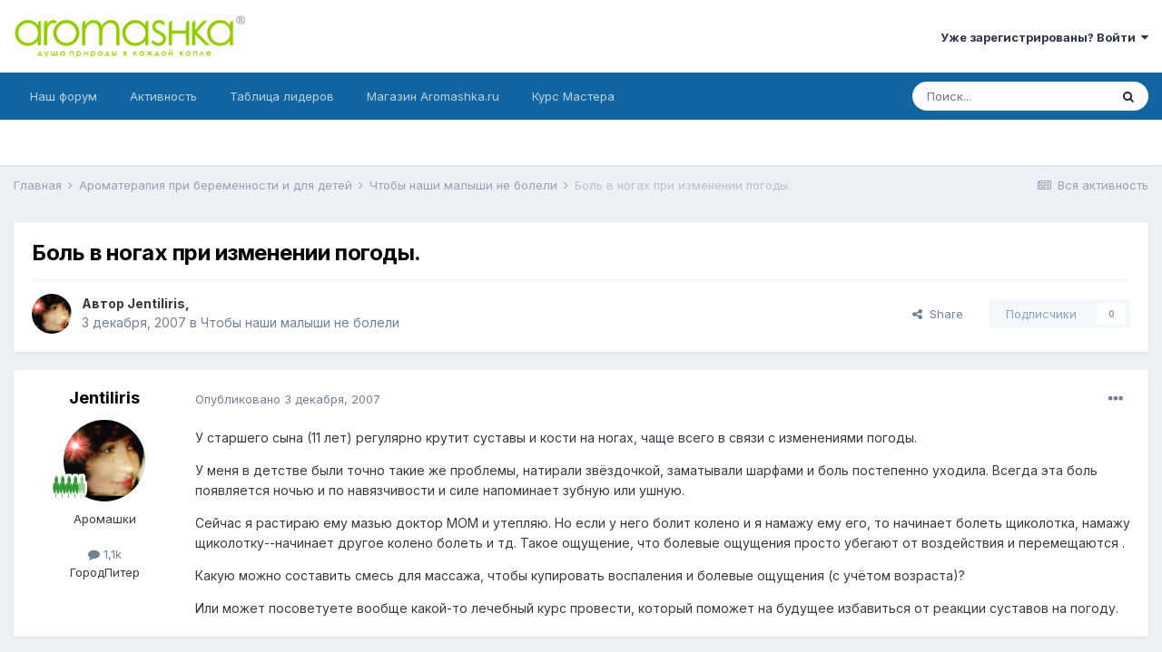

--- FILE ---
content_type: text/html;charset=UTF-8
request_url: https://www.forum-aromashka.ru/topic/664-bol-v-nogah-pri-izmenenii-pogody/
body_size: 39235
content:
<!DOCTYPE html>
<html lang="ru-RU" dir="ltr">
	<head>
		<title>Боль в ногах при изменении погоды. - Чтобы наши малыши не болели - Форум по ароматерапии AROMASHKA.RU</title>
		
			<script>
  (function(i,s,o,g,r,a,m){i['GoogleAnalyticsObject']=r;i[r]=i[r]||function(){
  (i[r].q=i[r].q||[]).push(arguments)},i[r].l=1*new Date();a=s.createElement(o),
  m=s.getElementsByTagName(o)[0];a.async=1;a.src=g;m.parentNode.insertBefore(a,m)
  })(window,document,'script','//www.google-analytics.com/analytics.js','ga');

  ga('create', 'UA-37152758-1', 'auto');
  ga('send', 'pageview');
  setTimeout("ga('send', 'event', 'read', '15_seconds')", 15000);

</script>
		
		<!--[if lt IE 9]>
			
		    <script src="//www.forum-aromashka.ru/applications/core/interface/html5shiv/html5shiv.js"></script>
		<![endif]-->
		

	<meta name="viewport" content="width=device-width, initial-scale=1">


	
	
		<meta property="og:image" content="https://www.forum-aromashka.ru/uploads/monthly_2018_08/ar1024.png.f2a81a44644ae57cd29fd0e441522df8.png">
	


	<meta name="twitter:card" content="summary_large_image" />



	
		
			
				<meta property="og:title" content="Боль в ногах при изменении погоды.">
			
		
	

	
		
			
				<meta property="og:type" content="website">
			
		
	

	
		
			
				<meta property="og:url" content="https://www.forum-aromashka.ru/topic/664-bol-v-nogah-pri-izmenenii-pogody/">
			
		
	

	
		
			
				<meta name="description" content="У старшего сына (11 лет) регулярно крутит суставы и кости на ногах, чаще всего в связи с изменениями погоды. У меня в детстве были точно такие же проблемы, натирали звёздочкой, заматывали шарфами и боль постепенно уходила. Всегда эта боль появляется ночью и по навязчивости и силе напоминает зубну...">
			
		
	

	
		
			
				<meta property="og:description" content="У старшего сына (11 лет) регулярно крутит суставы и кости на ногах, чаще всего в связи с изменениями погоды. У меня в детстве были точно такие же проблемы, натирали звёздочкой, заматывали шарфами и боль постепенно уходила. Всегда эта боль появляется ночью и по навязчивости и силе напоминает зубну...">
			
		
	

	
		
			
				<meta property="og:updated_time" content="2011-05-18T05:02:20Z">
			
		
	

	
		
			
				<meta property="og:site_name" content="Форум по ароматерапии AROMASHKA.RU">
			
		
	

	
		
			
				<meta property="og:locale" content="ru_RU">
			
		
	


	
		<link rel="canonical" href="https://www.forum-aromashka.ru/topic/664-bol-v-nogah-pri-izmenenii-pogody/" />
	




<link rel="manifest" href="https://www.forum-aromashka.ru/manifest.webmanifest/">
<meta name="msapplication-config" content="https://www.forum-aromashka.ru/browserconfig.xml/">
<meta name="msapplication-starturl" content="/">
<meta name="application-name" content="Форум по ароматерапии AROMASHKA.RU">

<meta name="apple-mobile-web-app-title" content="Форум по ароматерапии AROMASHKA.RU">

	<meta name="theme-color" content="#ffffff">










<link rel="preload" href="//www.forum-aromashka.ru/applications/core/interface/font/fontawesome-webfont.woff2?v=4.7.0" as="font" crossorigin="anonymous">
		


	
		<link href="https://fonts.googleapis.com/css?family=Inter:300,300i,400,400i,500,700,700i" rel="stylesheet" referrerpolicy="origin">
	



	<link rel='stylesheet' href='https://www.forum-aromashka.ru/uploads/css_built_1/341e4a57816af3ba440d891ca87450ff_framework.css?v=2b5c6133cf1640625979' media='all'>

	<link rel='stylesheet' href='https://www.forum-aromashka.ru/uploads/css_built_1/05e81b71abe4f22d6eb8d1a929494829_responsive.css?v=2b5c6133cf1640625979' media='all'>

	<link rel='stylesheet' href='https://www.forum-aromashka.ru/uploads/css_built_1/90eb5adf50a8c640f633d47fd7eb1778_core.css?v=2b5c6133cf1640625979' media='all'>

	<link rel='stylesheet' href='https://www.forum-aromashka.ru/uploads/css_built_1/5a0da001ccc2200dc5625c3f3934497d_core_responsive.css?v=2b5c6133cf1640625979' media='all'>

	<link rel='stylesheet' href='https://www.forum-aromashka.ru/uploads/css_built_1/62e269ced0fdab7e30e026f1d30ae516_forums.css?v=2b5c6133cf1640625979' media='all'>

	<link rel='stylesheet' href='https://www.forum-aromashka.ru/uploads/css_built_1/76e62c573090645fb99a15a363d8620e_forums_responsive.css?v=2b5c6133cf1640625979' media='all'>

	<link rel='stylesheet' href='https://www.forum-aromashka.ru/uploads/css_built_1/ebdea0c6a7dab6d37900b9190d3ac77b_topics.css?v=2b5c6133cf1640625979' media='all'>





<link rel='stylesheet' href='https://www.forum-aromashka.ru/uploads/css_built_1/258adbb6e4f3e83cd3b355f84e3fa002_custom.css?v=2b5c6133cf1640625979' media='all'>




		
		

	
	<link rel='shortcut icon' href='https://www.forum-aromashka.ru/uploads/monthly_2018_08/favicon.ico.fc60e3a38d9a56d23c66b8a6b44742f0.ico' type="image/x-icon">

	</head>
	<body class='ipsApp ipsApp_front ipsJS_none ipsClearfix' data-controller='core.front.core.app' data-message="" data-pageApp='forums' data-pageLocation='front' data-pageModule='forums' data-pageController='topic'>
		<a href='#elContent' class='ipsHide' title='Перейти к основному содержанию на этой странице' accesskey='m'>Перейти к содержанию</a>
		
		<div id='ipsLayout_header' class='ipsClearfix'>
			





			
			
<ul id='elMobileNav' class='ipsResponsive_hideDesktop' data-controller='core.front.core.mobileNav'>
	
		
			
			
				
				
			
				
					<li id='elMobileBreadcrumb'>
						<a href='https://www.forum-aromashka.ru/forum/16-chtoby-nashi-malyshi-ne-boleli/'>
							<span>Чтобы наши малыши не болели</span>
						</a>
					</li>
				
				
			
				
				
			
		
	
	
	
	<li >
		<a data-action="defaultStream" href='https://www.forum-aromashka.ru/discover/'><i class="fa fa-newspaper-o" aria-hidden="true"></i></a>
	</li>

	

	
		<li class='ipsJS_show'>
			<a href='https://www.forum-aromashka.ru/search/'><i class='fa fa-search'></i></a>
		</li>
	
</ul>
			<header>
				<div class='ipsLayout_container'>
					


<a href='https://www.forum-aromashka.ru/' id='elLogo' accesskey='1'><img src="https://www.forum-aromashka.ru/uploads/monthly_2018_08/logo320.png.10f9d7308c377ba1c451665691133f80.png" alt='Форум по ароматерапии AROMASHKA.RU'></a>

					

	<ul id='elUserNav' class='ipsList_inline cSignedOut ipsResponsive_showDesktop'>
		
		<li id='elSignInLink'>
			<a href='https://www.forum-aromashka.ru/login/' data-ipsMenu-closeOnClick="false" data-ipsMenu id='elUserSignIn'>
				Уже зарегистрированы? Войти &nbsp;<i class='fa fa-caret-down'></i>
			</a>
			
<div id='elUserSignIn_menu' class='ipsMenu ipsMenu_auto ipsHide'>
	<form accept-charset='utf-8' method='post' action='https://www.forum-aromashka.ru/login/'>
		<input type="hidden" name="csrfKey" value="0e0cd52eeb2a36e13432e802d58160ca">
		<input type="hidden" name="ref" value="aHR0cHM6Ly93d3cuZm9ydW0tYXJvbWFzaGthLnJ1L3RvcGljLzY2NC1ib2wtdi1ub2dhaC1wcmktaXptZW5lbmlpLXBvZ29keS8=">
		<div data-role="loginForm">
			
			
			
				<div class='ipsColumns ipsColumns_noSpacing'>
					<div class='ipsColumn ipsColumn_wide' id='elUserSignIn_internal'>
						
<div class="ipsPad ipsForm ipsForm_vertical">
	<h4 class="ipsType_sectionHead">Войти</h4>
	<br><br>
	<ul class='ipsList_reset'>
		<li class="ipsFieldRow ipsFieldRow_noLabel ipsFieldRow_fullWidth">
			
			
				<input type="text" placeholder="Отображаемое имя или  email адрес" name="auth" autocomplete="email">
			
		</li>
		<li class="ipsFieldRow ipsFieldRow_noLabel ipsFieldRow_fullWidth">
			<input type="password" placeholder="Пароль" name="password" autocomplete="current-password">
		</li>
		<li class="ipsFieldRow ipsFieldRow_checkbox ipsClearfix">
			<span class="ipsCustomInput">
				<input type="checkbox" name="remember_me" id="remember_me_checkbox" value="1" checked aria-checked="true">
				<span></span>
			</span>
			<div class="ipsFieldRow_content">
				<label class="ipsFieldRow_label" for="remember_me_checkbox">Запомнить</label>
				<span class="ipsFieldRow_desc">Не рекомендуется для компьютеров с общим доступом</span>
			</div>
		</li>
		<li class="ipsFieldRow ipsFieldRow_fullWidth">
			<button type="submit" name="_processLogin" value="usernamepassword" class="ipsButton ipsButton_primary ipsButton_small" id="elSignIn_submit">Войти</button>
			
				<p class="ipsType_right ipsType_small">
					
						<a href='https://www.forum-aromashka.ru/lostpassword/' data-ipsDialog data-ipsDialog-title='Забыли пароль?'>
					
					Забыли пароль?</a>
				</p>
			
		</li>
	</ul>
</div>
					</div>
					<div class='ipsColumn ipsColumn_wide'>
						<div class='ipsPadding' id='elUserSignIn_external'>
							<div class='ipsAreaBackground_light ipsPadding:half'>
								
									<p class='ipsType_reset ipsType_small ipsType_center'><strong>Или войти с помощью одного из сервисов</strong></p>
								
								
									<div class='ipsType_center ipsMargin_top:half'>
										

<button type="submit" name="_processLogin" value="2" class='ipsButton ipsButton_verySmall ipsButton_fullWidth ipsSocial ipsSocial_facebook' style="background-color: #3a579a">
	
		<span class='ipsSocial_icon'>
			
				<i class='fa fa-facebook-official'></i>
			
		</span>
		<span class='ipsSocial_text'>Войти с помощью Facebook</span>
	
</button>
									</div>
								
									<div class='ipsType_center ipsMargin_top:half'>
										

<button type="submit" name="_processLogin" value="3" class='ipsButton ipsButton_verySmall ipsButton_fullWidth ipsSocial ipsSocial_google' style="background-color: #4285F4">
	
		<span class='ipsSocial_icon'>
			
				<i class='fa fa-google'></i>
			
		</span>
		<span class='ipsSocial_text'>Войти с помощью Google</span>
	
</button>
									</div>
								
							</div>
						</div>
					</div>
				</div>
			
		</div>
	</form>
</div>
		</li>
		
	</ul>

				</div>
			</header>
			

	<nav data-controller='core.front.core.navBar' class=' ipsResponsive_showDesktop'>
		<div class='ipsNavBar_primary ipsLayout_container '>
			<ul data-role="primaryNavBar" class='ipsClearfix'>
				


	
		
		
		<li  id='elNavSecondary_1' data-role="navBarItem" data-navApp="core" data-navExt="CustomItem">
			
			
				<a href="https://www.forum-aromashka.ru"  data-navItem-id="1" >
					Наш форум<span class='ipsNavBar_active__identifier'></span>
				</a>
			
			
				<ul class='ipsNavBar_secondary ipsHide' data-role='secondaryNavBar'>
					


	
	

	
		
		
		<li  id='elNavSecondary_12' data-role="navBarItem" data-navApp="core" data-navExt="StaffDirectory">
			
			
				<a href="https://www.forum-aromashka.ru/staff/"  data-navItem-id="12" >
					Модераторы<span class='ipsNavBar_active__identifier'></span>
				</a>
			
			
		</li>
	
	

	
		
		
		<li  id='elNavSecondary_13' data-role="navBarItem" data-navApp="core" data-navExt="OnlineUsers">
			
			
				<a href="https://www.forum-aromashka.ru/online/"  data-navItem-id="13" >
					Пользователи онлайн<span class='ipsNavBar_active__identifier'></span>
				</a>
			
			
		</li>
	
	

	
		
		
		<li  id='elNavSecondary_14' data-role="navBarItem" data-navApp="core" data-navExt="Leaderboard">
			
			
				<a href="https://www.forum-aromashka.ru/leaderboard/"  data-navItem-id="14" >
					Таблица лидеров<span class='ipsNavBar_active__identifier'></span>
				</a>
			
			
		</li>
	
	

					<li class='ipsHide' id='elNavigationMore_1' data-role='navMore'>
						<a href='#' data-ipsMenu data-ipsMenu-appendTo='#elNavigationMore_1' id='elNavigationMore_1_dropdown'>Больше <i class='fa fa-caret-down'></i></a>
						<ul class='ipsHide ipsMenu ipsMenu_auto' id='elNavigationMore_1_dropdown_menu' data-role='moreDropdown'></ul>
					</li>
				</ul>
			
		</li>
	
	

	
		
		
		<li  id='elNavSecondary_2' data-role="navBarItem" data-navApp="core" data-navExt="CustomItem">
			
			
				<a href="https://www.forum-aromashka.ru/discover/"  data-navItem-id="2" >
					Активность<span class='ipsNavBar_active__identifier'></span>
				</a>
			
			
				<ul class='ipsNavBar_secondary ipsHide' data-role='secondaryNavBar'>
					


	
		
		
		<li  id='elNavSecondary_4' data-role="navBarItem" data-navApp="core" data-navExt="AllActivity">
			
			
				<a href="https://www.forum-aromashka.ru/discover/"  data-navItem-id="4" >
					Вся активность<span class='ipsNavBar_active__identifier'></span>
				</a>
			
			
		</li>
	
	

	
	

	
	

	
	

	
		
		
		<li  id='elNavSecondary_8' data-role="navBarItem" data-navApp="core" data-navExt="Search">
			
			
				<a href="https://www.forum-aromashka.ru/search/"  data-navItem-id="8" >
					Поиск<span class='ipsNavBar_active__identifier'></span>
				</a>
			
			
		</li>
	
	

	
	

					<li class='ipsHide' id='elNavigationMore_2' data-role='navMore'>
						<a href='#' data-ipsMenu data-ipsMenu-appendTo='#elNavigationMore_2' id='elNavigationMore_2_dropdown'>Больше <i class='fa fa-caret-down'></i></a>
						<ul class='ipsHide ipsMenu ipsMenu_auto' id='elNavigationMore_2_dropdown_menu' data-role='moreDropdown'></ul>
					</li>
				</ul>
			
		</li>
	
	

	
		
		
		<li  id='elNavSecondary_15' data-role="navBarItem" data-navApp="core" data-navExt="Leaderboard">
			
			
				<a href="https://www.forum-aromashka.ru/leaderboard/"  data-navItem-id="15" >
					Таблица лидеров<span class='ipsNavBar_active__identifier'></span>
				</a>
			
			
		</li>
	
	

	
		
		
		<li  id='elNavSecondary_16' data-role="navBarItem" data-navApp="core" data-navExt="CustomItem">
			
			
				<a href="https://www.aromashka.ru" target='_blank' rel="noopener" data-navItem-id="16" >
					Магазин Aromashka.ru<span class='ipsNavBar_active__identifier'></span>
				</a>
			
			
				<ul class='ipsNavBar_secondary ipsHide' data-role='secondaryNavBar'>
					


	
		
		
		<li  id='elNavSecondary_19' data-role="navBarItem" data-navApp="core" data-navExt="Menu">
			
			
				<a href="#" id="elNavigation_19" data-ipsMenu data-ipsMenu-appendTo='#elNavSecondary_16' data-ipsMenu-activeClass='ipsNavActive_menu' data-navItem-id="19" >
					Продукция <i class="fa fa-caret-down"></i><span class='ipsNavBar_active__identifier'></span>
				</a>
				<ul id="elNavigation_19_menu" class="ipsMenu ipsMenu_auto ipsHide">
					

	
		
			<li class='ipsMenu_item' >
				<a href='https://www.aromashka.ru/efirnie_masla.html' target='_blank' rel="noopener">
					Эфирные масла
				</a>
			</li>
		
	

	
		
			<li class='ipsMenu_item' >
				<a href='https://www.aromashka.ru/bazovie_masla.html' target='_blank' rel="noopener">
					Базовые масла
				</a>
			</li>
		
	

	
		
			<li class='ipsMenu_item' >
				<a href='https://www.aromashka.ru/gidrolat.html' target='_blank' rel="noopener">
					Гидролаты
				</a>
			</li>
		
	

	
		
			<li class='ipsMenu_item' >
				<a href='https://www.aromashka.ru/absolute.html' target='_blank' rel="noopener">
					Абсолюты
				</a>
			</li>
		
	

	
		
			<li class='ipsMenu_item' >
				<a href='https://www.aromashka.ru/componenti_dlya_cosmetiki.html' >
					Компоненты
				</a>
			</li>
		
	

	
		
			<li class='ipsMenu_item' >
				<a href='https://www.aromashka.ru/accessories.html' target='_blank' rel="noopener">
					Аксессуары
				</a>
			</li>
		
	

	
		
			<li class='ipsMenu_item' >
				<a href='https://www.aromashka.ru/cosmetic-aromashka.html' >
					Косметика  AROMASHKA™
				</a>
			</li>
		
	

	
		
			<li class='ipsMenu_item' >
				<a href='https://www.aromashka.ru/sentio.html' target='_blank' rel="noopener">
					Косметика SENTIO™
				</a>
			</li>
		
	

				</ul>
			
			
		</li>
	
	

	
		
		
		<li  id='elNavSecondary_28' data-role="navBarItem" data-navApp="core" data-navExt="Menu">
			
			
				<a href="#" id="elNavigation_28" data-ipsMenu data-ipsMenu-appendTo='#elNavSecondary_16' data-ipsMenu-activeClass='ipsNavActive_menu' data-navItem-id="28" >
					О компании <i class="fa fa-caret-down"></i><span class='ipsNavBar_active__identifier'></span>
				</a>
				<ul id="elNavigation_28_menu" class="ipsMenu ipsMenu_auto ipsHide">
					

	
		
			<li class='ipsMenu_item' >
				<a href='https://www.aromashka.ru/kontakt.html' target='_blank' rel="noopener">
					Контакты
				</a>
			</li>
		
	

	
		
			<li class='ipsMenu_item' >
				<a href='https://www.aromashka.ru/yuridicheskaya-informaciya.html' target='_blank' rel="noopener">
					Юридическая информация
				</a>
			</li>
		
	

	
		
			<li class='ipsMenu_item' >
				<a href='https://www.aromashka.ru/reviews.html' target='_blank' rel="noopener">
					Отзывы
				</a>
			</li>
		
	

	
		
			<li class='ipsMenu_item' >
				<a href='https://www.aromashka.ru/dostavka.html' target='_blank' rel="noopener">
					Доставка
				</a>
			</li>
		
	

	
		
			<li class='ipsMenu_item' >
				<a href='https://www.aromashka.ru/oplata.html' target='_blank' rel="noopener">
					Оплата
				</a>
			</li>
		
	

				</ul>
			
			
		</li>
	
	

	
		
		
		<li  id='elNavSecondary_34' data-role="navBarItem" data-navApp="core" data-navExt="CustomItem">
			
			
				<a href="https://www.aromashka.ru/articles-new.html" target='_blank' rel="noopener" data-navItem-id="34" >
					Более 500 статей<span class='ipsNavBar_active__identifier'></span>
				</a>
			
			
		</li>
	
	

	
		
		
		<li  id='elNavSecondary_35' data-role="navBarItem" data-navApp="core" data-navExt="CustomItem">
			
			
				<a href="https://www.aromashka.ru/recept.html" target='_blank' rel="noopener" data-navItem-id="35" >
					Более 400 рецептов<span class='ipsNavBar_active__identifier'></span>
				</a>
			
			
		</li>
	
	

	
		
		
		<li  id='elNavSecondary_37' data-role="navBarItem" data-navApp="core" data-navExt="CustomItem">
			
			
				<a href="https://www.aromashka.ru/seminar_po_aromatherapy.html" target='_blank' rel="noopener" data-navItem-id="37" >
					Семинары<span class='ipsNavBar_active__identifier'></span>
				</a>
			
			
		</li>
	
	

					<li class='ipsHide' id='elNavigationMore_16' data-role='navMore'>
						<a href='#' data-ipsMenu data-ipsMenu-appendTo='#elNavigationMore_16' id='elNavigationMore_16_dropdown'>Больше <i class='fa fa-caret-down'></i></a>
						<ul class='ipsHide ipsMenu ipsMenu_auto' id='elNavigationMore_16_dropdown_menu' data-role='moreDropdown'></ul>
					</li>
				</ul>
			
		</li>
	
	

	
		
		
		<li  id='elNavSecondary_36' data-role="navBarItem" data-navApp="core" data-navExt="CustomItem">
			
			
				<a href="https://kurs-mastera.aromashka.ru/" target='_blank' rel="noopener" data-navItem-id="36" >
					Курс Мастера<span class='ipsNavBar_active__identifier'></span>
				</a>
			
			
		</li>
	
	

				<li class='ipsHide' id='elNavigationMore' data-role='navMore'>
					<a href='#' data-ipsMenu data-ipsMenu-appendTo='#elNavigationMore' id='elNavigationMore_dropdown'>Больше</a>
					<ul class='ipsNavBar_secondary ipsHide' data-role='secondaryNavBar'>
						<li class='ipsHide' id='elNavigationMore_more' data-role='navMore'>
							<a href='#' data-ipsMenu data-ipsMenu-appendTo='#elNavigationMore_more' id='elNavigationMore_more_dropdown'>Больше <i class='fa fa-caret-down'></i></a>
							<ul class='ipsHide ipsMenu ipsMenu_auto' id='elNavigationMore_more_dropdown_menu' data-role='moreDropdown'></ul>
						</li>
					</ul>
				</li>
			</ul>
			

	<div id="elSearchWrapper">
		<div id='elSearch' class='' data-controller='core.front.core.quickSearch'>
			<form accept-charset='utf-8' action='//www.forum-aromashka.ru/search/?do=quicksearch' method='post'>
				<input type='search' id='elSearchField' placeholder='Поиск...' name='q' autocomplete='off' aria-label='Поиск'>
				<button class='cSearchSubmit' type="submit" aria-label='Поиск'><i class="fa fa-search"></i></button>
				<div id="elSearchExpanded">
					<div class="ipsMenu_title">
						Искать в
					</div>
					<ul class="ipsSideMenu_list ipsSideMenu_withRadios ipsSideMenu_small" data-ipsSideMenu data-ipsSideMenu-type="radio" data-ipsSideMenu-responsive="false" data-role="searchContexts">
						<li>
							<span class='ipsSideMenu_item ipsSideMenu_itemActive' data-ipsMenuValue='all'>
								<input type="radio" name="type" value="all" checked id="elQuickSearchRadio_type_all">
								<label for='elQuickSearchRadio_type_all' id='elQuickSearchRadio_type_all_label'>Везде</label>
							</span>
						</li>
						
						
							<li>
								<span class='ipsSideMenu_item' data-ipsMenuValue='forums_topic'>
									<input type="radio" name="type" value="forums_topic" id="elQuickSearchRadio_type_forums_topic">
									<label for='elQuickSearchRadio_type_forums_topic' id='elQuickSearchRadio_type_forums_topic_label'>Темы</label>
								</span>
							</li>
						
						
							
								<li>
									<span class='ipsSideMenu_item' data-ipsMenuValue='contextual_{&quot;type&quot;:&quot;forums_topic&quot;,&quot;nodes&quot;:16}'>
										<input type="radio" name="type" value='contextual_{&quot;type&quot;:&quot;forums_topic&quot;,&quot;nodes&quot;:16}' id='elQuickSearchRadio_type_contextual_0ccf88c5cc57af15568f90e242f89c17'>
										<label for='elQuickSearchRadio_type_contextual_0ccf88c5cc57af15568f90e242f89c17' id='elQuickSearchRadio_type_contextual_0ccf88c5cc57af15568f90e242f89c17_label'>Этот форум</label>
									</span>
								</li>
							
								<li>
									<span class='ipsSideMenu_item' data-ipsMenuValue='contextual_{&quot;type&quot;:&quot;forums_topic&quot;,&quot;item&quot;:664}'>
										<input type="radio" name="type" value='contextual_{&quot;type&quot;:&quot;forums_topic&quot;,&quot;item&quot;:664}' id='elQuickSearchRadio_type_contextual_1261b108f30b5ff2d6b56310e5156aa8'>
										<label for='elQuickSearchRadio_type_contextual_1261b108f30b5ff2d6b56310e5156aa8' id='elQuickSearchRadio_type_contextual_1261b108f30b5ff2d6b56310e5156aa8_label'>Эта тема</label>
									</span>
								</li>
							
						
						<li data-role="showMoreSearchContexts">
							<span class='ipsSideMenu_item' data-action="showMoreSearchContexts" data-exclude="forums_topic">
								Ещё...
							</span>
						</li>
					</ul>
					<div class="ipsMenu_title">
						Поиск результатов, которые...
					</div>
					<ul class='ipsSideMenu_list ipsSideMenu_withRadios ipsSideMenu_small ipsType_normal' role="radiogroup" data-ipsSideMenu data-ipsSideMenu-type="radio" data-ipsSideMenu-responsive="false" data-filterType='andOr'>
						
							<li>
								<span class='ipsSideMenu_item ipsSideMenu_itemActive' data-ipsMenuValue='or'>
									<input type="radio" name="search_and_or" value="or" checked id="elRadio_andOr_or">
									<label for='elRadio_andOr_or' id='elField_andOr_label_or'>Содержит <em>любое</em> из моих слов поискового запроса</label>
								</span>
							</li>
						
							<li>
								<span class='ipsSideMenu_item ' data-ipsMenuValue='and'>
									<input type="radio" name="search_and_or" value="and"  id="elRadio_andOr_and">
									<label for='elRadio_andOr_and' id='elField_andOr_label_and'>Содержит <em>все</em> мои слова из поискового запроса</label>
								</span>
							</li>
						
					</ul>
					<div class="ipsMenu_title">
						Поиск результатов в...
					</div>
					<ul class='ipsSideMenu_list ipsSideMenu_withRadios ipsSideMenu_small ipsType_normal' role="radiogroup" data-ipsSideMenu data-ipsSideMenu-type="radio" data-ipsSideMenu-responsive="false" data-filterType='searchIn'>
						<li>
							<span class='ipsSideMenu_item ipsSideMenu_itemActive' data-ipsMenuValue='all'>
								<input type="radio" name="search_in" value="all" checked id="elRadio_searchIn_and">
								<label for='elRadio_searchIn_and' id='elField_searchIn_label_all'>Заголовки и содержание контента</label>
							</span>
						</li>
						<li>
							<span class='ipsSideMenu_item' data-ipsMenuValue='titles'>
								<input type="radio" name="search_in" value="titles" id="elRadio_searchIn_titles">
								<label for='elRadio_searchIn_titles' id='elField_searchIn_label_titles'>Только заголовки контента</label>
							</span>
						</li>
					</ul>
				</div>
			</form>
		</div>
	</div>

		</div>
	</nav>

		</div>
		<main id='ipsLayout_body' class='ipsLayout_container'>
			<div id='ipsLayout_contentArea'>
				<div id='ipsLayout_contentWrapper'>
					
<nav class='ipsBreadcrumb ipsBreadcrumb_top ipsFaded_withHover'>
	

	<ul class='ipsList_inline ipsPos_right'>
		
		<li >
			<a data-action="defaultStream" class='ipsType_light '  href='https://www.forum-aromashka.ru/discover/'><i class="fa fa-newspaper-o" aria-hidden="true"></i> <span>Вся активность</span></a>
		</li>
		
	</ul>

	<ul data-role="breadcrumbList">
		<li>
			<a title="Главная" href='https://www.forum-aromashka.ru/'>
				<span>Главная <i class='fa fa-angle-right'></i></span>
			</a>
		</li>
		
		
			<li>
				
					<a href='https://www.forum-aromashka.ru/forum/14-aromaterapiya-pri-beremennosti-i-dlya-detey/'>
						<span>Ароматерапия при беременности и для детей <i class='fa fa-angle-right' aria-hidden="true"></i></span>
					</a>
				
			</li>
		
			<li>
				
					<a href='https://www.forum-aromashka.ru/forum/16-chtoby-nashi-malyshi-ne-boleli/'>
						<span>Чтобы наши малыши не болели <i class='fa fa-angle-right' aria-hidden="true"></i></span>
					</a>
				
			</li>
		
			<li>
				
					Боль в ногах при изменении погоды.
				
			</li>
		
	</ul>
</nav>
					
					<div id='ipsLayout_mainArea'>
						<a id='elContent'></a>
						
						
						
						

	




						



<div class='ipsPageHeader ipsResponsive_pull ipsBox ipsPadding sm:ipsPadding:half ipsMargin_bottom'>
	
	<div class='ipsFlex ipsFlex-ai:center ipsFlex-fw:wrap ipsGap:4'>
		<div class='ipsFlex-flex:11'>
			<h1 class='ipsType_pageTitle ipsContained_container'>
				

				
				
					<span class='ipsType_break ipsContained'>
						<span>Боль в ногах при изменении погоды.</span>
					</span>
				
			</h1>
			
			
		</div>
		
	</div>
	<hr class='ipsHr'>
	<div class='ipsPageHeader__meta ipsFlex ipsFlex-jc:between ipsFlex-ai:center ipsFlex-fw:wrap ipsGap:3'>
		<div class='ipsFlex-flex:11'>
			<div class='ipsPhotoPanel ipsPhotoPanel_mini ipsPhotoPanel_notPhone ipsClearfix'>
				


	<a href="https://www.forum-aromashka.ru/profile/669-jentiliris/" rel="nofollow" data-ipsHover data-ipsHover-width="370" data-ipsHover-target="https://www.forum-aromashka.ru/profile/669-jentiliris/?do=hovercard" class="ipsUserPhoto ipsUserPhoto_mini" title="Перейти в профиль Jentiliris">
		<img src='https://www.forum-aromashka.ru/uploads/profile/photo-thumb-669.jpg' alt='Jentiliris' loading="lazy">
	</a>

				<div>
					<p class='ipsType_reset ipsType_blendLinks'>
						<span class='ipsType_normal'>
						
							<strong>Автор 


<a href='https://www.forum-aromashka.ru/profile/669-jentiliris/' rel="nofollow" data-ipsHover data-ipsHover-width='370' data-ipsHover-target='https://www.forum-aromashka.ru/profile/669-jentiliris/?do=hovercard&amp;referrer=https%253A%252F%252Fwww.forum-aromashka.ru%252Ftopic%252F664-bol-v-nogah-pri-izmenenii-pogody%252F' title="Перейти в профиль Jentiliris" class="ipsType_break">Jentiliris</a>, </strong><br />
							<span class='ipsType_light'><time datetime='2007-12-03T13:24:35Z' title='03.12.2007 13:24 ' data-short='%d г'>3 декабря, 2007</time> в <a href="https://www.forum-aromashka.ru/forum/16-chtoby-nashi-malyshi-ne-boleli/">Чтобы наши малыши не болели</a></span>
						
						</span>
					</p>
				</div>
			</div>
		</div>
		
			<div class='ipsFlex-flex:01 ipsResponsive_hidePhone'>
				<div class='ipsFlex ipsFlex-ai:center ipsFlex-jc:center ipsGap:3 ipsGap_row:0'>
					
						


    <a href='#elShareItem_103064101_menu' id='elShareItem_103064101' data-ipsMenu class='ipsShareButton ipsButton ipsButton_verySmall ipsButton_link ipsButton_link--light'>
        <span><i class='fa fa-share-alt'></i></span> &nbsp;Share
    </a>

    <div class='ipsPadding ipsMenu ipsMenu_auto ipsHide' id='elShareItem_103064101_menu' data-controller="core.front.core.sharelink">
        <ul class='ipsList_inline'>
            
                <li>
<a href="https://www.facebook.com/sharer/sharer.php?u=https%3A%2F%2Fwww.forum-aromashka.ru%2Ftopic%2F664-bol-v-nogah-pri-izmenenii-pogody%2F" class="cShareLink cShareLink_facebook" target="_blank" data-role="shareLink" title='Поделиться в Facebook' data-ipsTooltip rel='noopener nofollow'>
	<i class="fa fa-facebook"></i>
</a></li>
            
                <li>
<a href="mailto:?subject=%D0%91%D0%BE%D0%BB%D1%8C%20%D0%B2%20%D0%BD%D0%BE%D0%B3%D0%B0%D1%85%20%D0%BF%D1%80%D0%B8%20%D0%B8%D0%B7%D0%BC%D0%B5%D0%BD%D0%B5%D0%BD%D0%B8%D0%B8%20%D0%BF%D0%BE%D0%B3%D0%BE%D0%B4%D1%8B.&body=https%3A%2F%2Fwww.forum-aromashka.ru%2Ftopic%2F664-bol-v-nogah-pri-izmenenii-pogody%2F" rel='nofollow' class='cShareLink cShareLink_email' title='Поделиться по email' data-ipsTooltip>
	<i class="fa fa-envelope"></i>
</a></li>
            
                <li>
<a href="http://pinterest.com/pin/create/button/?url=https://www.forum-aromashka.ru/topic/664-bol-v-nogah-pri-izmenenii-pogody/&amp;media=https://www.forum-aromashka.ru/uploads/monthly_2018_08/ar1024.png.f2a81a44644ae57cd29fd0e441522df8.png" class="cShareLink cShareLink_pinterest" rel="nofollow" target="_blank" data-role="shareLink" title='Поделиться в Pinterest' data-ipsTooltip rel='noopener'>
	<i class="fa fa-pinterest"></i>
</a></li>
            
        </ul>
        
            <hr class='ipsHr'>
            <button class='ipsHide ipsButton ipsButton_verySmall ipsButton_light ipsButton_fullWidth ipsMargin_top:half' data-controller='core.front.core.webshare' data-role='webShare' data-webShareTitle='Боль в ногах при изменении погоды.' data-webShareText='Боль в ногах при изменении погоды.' data-webShareUrl='https://www.forum-aromashka.ru/topic/664-bol-v-nogah-pri-izmenenii-pogody/'>More sharing options...</button>
        
    </div>

					
					



					

<div data-followApp='forums' data-followArea='topic' data-followID='664' data-controller='core.front.core.followButton'>
	

	<a href='https://www.forum-aromashka.ru/login/' rel="nofollow" class="ipsFollow ipsPos_middle ipsButton ipsButton_light ipsButton_verySmall ipsButton_disabled" data-role="followButton" data-ipsTooltip title='Войдите для возможности подписаться'>
		<span>Подписчики</span>
		<span class='ipsCommentCount'>0</span>
	</a>

</div>
				</div>
			</div>
					
	</div>
	
	
</div>






<div class='ipsClearfix'>
	<ul class="ipsToolList ipsToolList_horizontal ipsClearfix ipsSpacer_both ipsResponsive_hidePhone">
		
		
		
	</ul>
</div>

<div id='comments' data-controller='core.front.core.commentFeed,forums.front.topic.view, core.front.core.ignoredComments' data-autoPoll data-baseURL='https://www.forum-aromashka.ru/topic/664-bol-v-nogah-pri-izmenenii-pogody/' data-lastPage data-feedID='topic-664' class='cTopic ipsClear ipsSpacer_top'>
	
			
	

	

<div data-controller='core.front.core.recommendedComments' data-url='https://www.forum-aromashka.ru/topic/664-bol-v-nogah-pri-izmenenii-pogody/?recommended=comments' class='ipsRecommendedComments ipsHide'>
	<div data-role="recommendedComments">
		<h2 class='ipsType_sectionHead ipsType_large ipsType_bold ipsMargin_bottom'>Рекомендуемые сообщения</h2>
		
	</div>
</div>
	
	<div id="elPostFeed" data-role='commentFeed' data-controller='core.front.core.moderation' >
		<form action="https://www.forum-aromashka.ru/topic/664-bol-v-nogah-pri-izmenenii-pogody/?csrfKey=0e0cd52eeb2a36e13432e802d58160ca&amp;do=multimodComment" method="post" data-ipsPageAction data-role='moderationTools'>
			
			
				

					

					
					



<a id='comment-14987'></a>
<article  id='elComment_14987' class='cPost ipsBox ipsResponsive_pull  ipsComment  ipsComment_parent ipsClearfix ipsClear ipsColumns ipsColumns_noSpacing ipsColumns_collapsePhone    '>
	

	

	<div class='cAuthorPane_mobile ipsResponsive_showPhone'>
		<div class='cAuthorPane_photo'>
			<div class='cAuthorPane_photoWrap'>
				


	<a href="https://www.forum-aromashka.ru/profile/669-jentiliris/" rel="nofollow" data-ipsHover data-ipsHover-width="370" data-ipsHover-target="https://www.forum-aromashka.ru/profile/669-jentiliris/?do=hovercard" class="ipsUserPhoto ipsUserPhoto_large" title="Перейти в профиль Jentiliris">
		<img src='https://www.forum-aromashka.ru/uploads/profile/photo-thumb-669.jpg' alt='Jentiliris' loading="lazy">
	</a>

				
				
					<a href="https://www.forum-aromashka.ru/profile/669-jentiliris/badges/" rel="nofollow">
						
<img src='https://www.forum-aromashka.ru/uploads/pip_clover_4.gif' loading="lazy" alt="Аромаманьяк" class="cAuthorPane_badge cAuthorPane_badge--rank ipsOutline ipsOutline:2px" data-ipsTooltip title="Звание: Аромаманьяк (5/6)">
					</a>
				
			</div>
		</div>
		<div class='cAuthorPane_content'>
			<h3 class='ipsType_sectionHead cAuthorPane_author ipsType_break ipsType_blendLinks ipsFlex ipsFlex-ai:center'>
				


<a href='https://www.forum-aromashka.ru/profile/669-jentiliris/' rel="nofollow" data-ipsHover data-ipsHover-width='370' data-ipsHover-target='https://www.forum-aromashka.ru/profile/669-jentiliris/?do=hovercard&amp;referrer=https%253A%252F%252Fwww.forum-aromashka.ru%252Ftopic%252F664-bol-v-nogah-pri-izmenenii-pogody%252F' title="Перейти в профиль Jentiliris" class="ipsType_break">Jentiliris</a>
			</h3>
			<div class='ipsType_light ipsType_reset'>
				<a href='https://www.forum-aromashka.ru/topic/664-bol-v-nogah-pri-izmenenii-pogody/?do=findComment&amp;comment=14987' rel="nofollow" class='ipsType_blendLinks'>Опубликовано <time datetime='2007-12-03T13:24:34Z' title='03.12.2007 13:24 ' data-short='%d г'>3 декабря, 2007</time></a>
				
			</div>
		</div>
	</div>
	<aside class='ipsComment_author cAuthorPane ipsColumn ipsColumn_medium ipsResponsive_hidePhone'>
		<h3 class='ipsType_sectionHead cAuthorPane_author ipsType_blendLinks ipsType_break'><strong>


<a href='https://www.forum-aromashka.ru/profile/669-jentiliris/' rel="nofollow" data-ipsHover data-ipsHover-width='370' data-ipsHover-target='https://www.forum-aromashka.ru/profile/669-jentiliris/?do=hovercard&amp;referrer=https%253A%252F%252Fwww.forum-aromashka.ru%252Ftopic%252F664-bol-v-nogah-pri-izmenenii-pogody%252F' title="Перейти в профиль Jentiliris" class="ipsType_break">Jentiliris</a></strong>
			
		</h3>
		<ul class='cAuthorPane_info ipsList_reset'>
			<li data-role='photo' class='cAuthorPane_photo'>
				<div class='cAuthorPane_photoWrap'>
					


	<a href="https://www.forum-aromashka.ru/profile/669-jentiliris/" rel="nofollow" data-ipsHover data-ipsHover-width="370" data-ipsHover-target="https://www.forum-aromashka.ru/profile/669-jentiliris/?do=hovercard" class="ipsUserPhoto ipsUserPhoto_large" title="Перейти в профиль Jentiliris">
		<img src='https://www.forum-aromashka.ru/uploads/profile/photo-thumb-669.jpg' alt='Jentiliris' loading="lazy">
	</a>

					
					
						
<img src='https://www.forum-aromashka.ru/uploads/pip_clover_4.gif' loading="lazy" alt="Аромаманьяк" class="cAuthorPane_badge cAuthorPane_badge--rank ipsOutline ipsOutline:2px" data-ipsTooltip title="Звание: Аромаманьяк (5/6)">
					
				</div>
			</li>
			
				<li data-role='group'>Аромашки</li>
				
			
			
				<li data-role='stats' class='ipsMargin_top'>
					<ul class="ipsList_reset ipsType_light ipsFlex ipsFlex-ai:center ipsFlex-jc:center ipsGap_row:2 cAuthorPane_stats">
						<li>
							
								<a href="https://www.forum-aromashka.ru/profile/669-jentiliris/content/" rel="nofollow" title="1 091 сообщение" data-ipsTooltip class="ipsType_blendLinks">
							
								<i class="fa fa-comment"></i> 1,1k
							
								</a>
							
						</li>
						
					</ul>
				</li>
			
			
				

	
	<li data-role='custom-field' class='ipsResponsive_hidePhone ipsType_break'>
		
<span class='ft'>Город</span><span class='fc'>Питер</span>
	</li>
	

			
		</ul>
	</aside>
	<div class='ipsColumn ipsColumn_fluid ipsMargin:none'>
		

<div id='comment-14987_wrap' data-controller='core.front.core.comment' data-commentApp='forums' data-commentType='forums' data-commentID="14987" data-quoteData='{&quot;userid&quot;:669,&quot;username&quot;:&quot;Jentiliris&quot;,&quot;timestamp&quot;:1196688274,&quot;contentapp&quot;:&quot;forums&quot;,&quot;contenttype&quot;:&quot;forums&quot;,&quot;contentid&quot;:664,&quot;contentclass&quot;:&quot;forums_Topic&quot;,&quot;contentcommentid&quot;:14987}' class='ipsComment_content ipsType_medium'>

	<div class='ipsComment_meta ipsType_light ipsFlex ipsFlex-ai:center ipsFlex-jc:between ipsFlex-fd:row-reverse'>
		<div class='ipsType_light ipsType_reset ipsType_blendLinks ipsComment_toolWrap'>
			<div class='ipsResponsive_hidePhone ipsComment_badges'>
				<ul class='ipsList_reset ipsFlex ipsFlex-jc:end ipsFlex-fw:wrap ipsGap:2 ipsGap_row:1'>
					
					
					
					
					
				</ul>
			</div>
			<ul class='ipsList_reset ipsComment_tools'>
				<li>
					<a href='#elControls_14987_menu' class='ipsComment_ellipsis' id='elControls_14987' title='Ещё...' data-ipsMenu data-ipsMenu-appendTo='#comment-14987_wrap'><i class='fa fa-ellipsis-h'></i></a>
					<ul id='elControls_14987_menu' class='ipsMenu ipsMenu_narrow ipsHide'>
						
						
							<li class='ipsMenu_item'><a href='https://www.forum-aromashka.ru/topic/664-bol-v-nogah-pri-izmenenii-pogody/' title='Поделиться сообщением' data-ipsDialog data-ipsDialog-size='narrow' data-ipsDialog-content='#elShareComment_14987_menu' data-ipsDialog-title="Поделиться сообщением" id='elSharePost_14987' data-role='shareComment'>Share</a></li>
						
                        
						
						
						
							
								
							
							
							
							
							
							
						
					</ul>
				</li>
				
			</ul>
		</div>

		<div class='ipsType_reset ipsResponsive_hidePhone'>
			<a href='https://www.forum-aromashka.ru/topic/664-bol-v-nogah-pri-izmenenii-pogody/?do=findComment&amp;comment=14987' rel="nofollow" class='ipsType_blendLinks'>Опубликовано <time datetime='2007-12-03T13:24:34Z' title='03.12.2007 13:24 ' data-short='%d г'>3 декабря, 2007</time></a>
			
			<span class='ipsResponsive_hidePhone'>
				
				
			</span>
		</div>
	</div>

	

    

	<div class='cPost_contentWrap'>
		
		<div data-role='commentContent' class='ipsType_normal ipsType_richText ipsPadding_bottom ipsContained' data-controller='core.front.core.lightboxedImages'>
			
<p>У старшего сына (11 лет) регулярно крутит суставы и кости на ногах, чаще всего в связи с изменениями погоды.</p>
<p>У меня в детстве были точно такие же проблемы, натирали звёздочкой, заматывали шарфами и боль постепенно уходила. Всегда эта боль появляется ночью и по навязчивости и силе напоминает зубную или ушную.</p>
<p> Сейчас я растираю ему мазью доктор МОМ и утепляю. Но если у него болит колено и я намажу ему его, то начинает болеть щиколотка, намажу щиколотку--начинает другое колено болеть  и тд. Такое ощущение, что болевые ощущения просто убегают  от воздействия и перемещаются .</p>
<p> Какую можно составить смесь для массажа, чтобы купировать воспаления и болевые ощущения (с учётом возраста)?</p>
<p> Или может посоветуете вообще какой-то лечебный курс провести, который поможет на будущее избавиться от реакции суставов на погоду.</p>


			
		</div>

		

		
	</div>

	

	



<div class='ipsPadding ipsHide cPostShareMenu' id='elShareComment_14987_menu'>
	<h5 class='ipsType_normal ipsType_reset'>Ссылка на комментарий</h5>
	
		
	
	
	<input type='text' value='https://www.forum-aromashka.ru/topic/664-bol-v-nogah-pri-izmenenii-pogody/' class='ipsField_fullWidth'>

	
	<h5 class='ipsType_normal ipsType_reset ipsSpacer_top'>Поделиться на другие сайты</h5>
	

	<ul class='ipsList_inline ipsList_noSpacing ipsClearfix' data-controller="core.front.core.sharelink">
		
			<li>
<a href="https://www.facebook.com/sharer/sharer.php?u=https%3A%2F%2Fwww.forum-aromashka.ru%2Ftopic%2F664-bol-v-nogah-pri-izmenenii-pogody%2F%3Fdo%3DfindComment%26comment%3D14987" class="cShareLink cShareLink_facebook" target="_blank" data-role="shareLink" title='Поделиться в Facebook' data-ipsTooltip rel='noopener nofollow'>
	<i class="fa fa-facebook"></i>
</a></li>
		
			<li>
<a href="mailto:?subject=%D0%91%D0%BE%D0%BB%D1%8C%20%D0%B2%20%D0%BD%D0%BE%D0%B3%D0%B0%D1%85%20%D0%BF%D1%80%D0%B8%20%D0%B8%D0%B7%D0%BC%D0%B5%D0%BD%D0%B5%D0%BD%D0%B8%D0%B8%20%D0%BF%D0%BE%D0%B3%D0%BE%D0%B4%D1%8B.&body=https%3A%2F%2Fwww.forum-aromashka.ru%2Ftopic%2F664-bol-v-nogah-pri-izmenenii-pogody%2F%3Fdo%3DfindComment%26comment%3D14987" rel='nofollow' class='cShareLink cShareLink_email' title='Поделиться по email' data-ipsTooltip>
	<i class="fa fa-envelope"></i>
</a></li>
		
			<li>
<a href="http://pinterest.com/pin/create/button/?url=https://www.forum-aromashka.ru/topic/664-bol-v-nogah-pri-izmenenii-pogody/?do=findComment%26comment=14987&amp;media=https://www.forum-aromashka.ru/uploads/monthly_2018_08/ar1024.png.f2a81a44644ae57cd29fd0e441522df8.png" class="cShareLink cShareLink_pinterest" rel="nofollow" target="_blank" data-role="shareLink" title='Поделиться в Pinterest' data-ipsTooltip rel='noopener'>
	<i class="fa fa-pinterest"></i>
</a></li>
		
	</ul>


	<hr class='ipsHr'>
	<button class='ipsHide ipsButton ipsButton_small ipsButton_light ipsButton_fullWidth ipsMargin_top:half' data-controller='core.front.core.webshare' data-role='webShare' data-webShareTitle='Боль в ногах при изменении погоды.' data-webShareText='У старшего сына (11 лет) регулярно крутит суставы и кости на ногах, чаще всего в связи с изменениями погоды. 
У меня в детстве были точно такие же проблемы, натирали звёздочкой, заматывали шарфами и боль постепенно уходила. Всегда эта боль появляется ночью и по навязчивости и силе напоминает зубную или ушную. 
 Сейчас я растираю ему мазью доктор МОМ и утепляю. Но если у него болит колено и я намажу ему его, то начинает болеть щиколотка, намажу щиколотку--начинает другое колено болеть  и тд. Такое ощущение, что болевые ощущения просто убегают  от воздействия и перемещаются . 
 Какую можно составить смесь для массажа, чтобы купировать воспаления и болевые ощущения (с учётом возраста)? 
 Или может посоветуете вообще какой-то лечебный курс провести, который поможет на будущее избавиться от реакции суставов на погоду. 
' data-webShareUrl='https://www.forum-aromashka.ru/topic/664-bol-v-nogah-pri-izmenenii-pogody/?do=findComment&amp;comment=14987'>More sharing options...</button>

	
</div>
</div>
	</div>
</article>
					
					
					
				

					

					
					



<a id='comment-14990'></a>
<article  id='elComment_14990' class='cPost ipsBox ipsResponsive_pull  ipsComment  ipsComment_parent ipsClearfix ipsClear ipsColumns ipsColumns_noSpacing ipsColumns_collapsePhone    '>
	

	

	<div class='cAuthorPane_mobile ipsResponsive_showPhone'>
		<div class='cAuthorPane_photo'>
			<div class='cAuthorPane_photoWrap'>
				


	<a href="https://www.forum-aromashka.ru/profile/9-teya/" rel="nofollow" data-ipsHover data-ipsHover-width="370" data-ipsHover-target="https://www.forum-aromashka.ru/profile/9-teya/?do=hovercard" class="ipsUserPhoto ipsUserPhoto_large" title="Перейти в профиль Тея">
		<img src='https://www.forum-aromashka.ru/uploads/profile/photo-thumb-9.jpg' alt='Тея' loading="lazy">
	</a>

				
				<span class="cAuthorPane_badge cAuthorPane_badge--moderator" data-ipsTooltip title="Тея is a moderator"></span>
				
				
					<a href="https://www.forum-aromashka.ru/profile/9-teya/badges/" rel="nofollow">
						
<img src='https://www.forum-aromashka.ru/uploads/pip_clover_5.gif' loading="lazy" alt="АромаГуру" class="cAuthorPane_badge cAuthorPane_badge--rank ipsOutline ipsOutline:2px" data-ipsTooltip title="Звание: АромаГуру (6/6)">
					</a>
				
			</div>
		</div>
		<div class='cAuthorPane_content'>
			<h3 class='ipsType_sectionHead cAuthorPane_author ipsType_break ipsType_blendLinks ipsFlex ipsFlex-ai:center'>
				


<a href='https://www.forum-aromashka.ru/profile/9-teya/' rel="nofollow" data-ipsHover data-ipsHover-width='370' data-ipsHover-target='https://www.forum-aromashka.ru/profile/9-teya/?do=hovercard&amp;referrer=https%253A%252F%252Fwww.forum-aromashka.ru%252Ftopic%252F664-bol-v-nogah-pri-izmenenii-pogody%252F' title="Перейти в профиль Тея" class="ipsType_break"><span style='color:darkgreen'>Тея</a>
			</h3>
			<div class='ipsType_light ipsType_reset'>
				<a href='https://www.forum-aromashka.ru/topic/664-bol-v-nogah-pri-izmenenii-pogody/?do=findComment&amp;comment=14990' rel="nofollow" class='ipsType_blendLinks'>Опубликовано <time datetime='2007-12-03T14:07:37Z' title='03.12.2007 14:07 ' data-short='%d г'>3 декабря, 2007</time></a>
				
			</div>
		</div>
	</div>
	<aside class='ipsComment_author cAuthorPane ipsColumn ipsColumn_medium ipsResponsive_hidePhone'>
		<h3 class='ipsType_sectionHead cAuthorPane_author ipsType_blendLinks ipsType_break'><strong>


<a href='https://www.forum-aromashka.ru/profile/9-teya/' rel="nofollow" data-ipsHover data-ipsHover-width='370' data-ipsHover-target='https://www.forum-aromashka.ru/profile/9-teya/?do=hovercard&amp;referrer=https%253A%252F%252Fwww.forum-aromashka.ru%252Ftopic%252F664-bol-v-nogah-pri-izmenenii-pogody%252F' title="Перейти в профиль Тея" class="ipsType_break">Тея</a></strong>
			
		</h3>
		<ul class='cAuthorPane_info ipsList_reset'>
			<li data-role='photo' class='cAuthorPane_photo'>
				<div class='cAuthorPane_photoWrap'>
					


	<a href="https://www.forum-aromashka.ru/profile/9-teya/" rel="nofollow" data-ipsHover data-ipsHover-width="370" data-ipsHover-target="https://www.forum-aromashka.ru/profile/9-teya/?do=hovercard" class="ipsUserPhoto ipsUserPhoto_large" title="Перейти в профиль Тея">
		<img src='https://www.forum-aromashka.ru/uploads/profile/photo-thumb-9.jpg' alt='Тея' loading="lazy">
	</a>

					
						<span class="cAuthorPane_badge cAuthorPane_badge--moderator" data-ipsTooltip title="Тея is a moderator"></span>
					
					
						
<img src='https://www.forum-aromashka.ru/uploads/pip_clover_5.gif' loading="lazy" alt="АромаГуру" class="cAuthorPane_badge cAuthorPane_badge--rank ipsOutline ipsOutline:2px" data-ipsTooltip title="Звание: АромаГуру (6/6)">
					
				</div>
			</li>
			
				<li data-role='group'><span style='color:darkgreen'>Модераторы</li>
				
			
			
				<li data-role='stats' class='ipsMargin_top'>
					<ul class="ipsList_reset ipsType_light ipsFlex ipsFlex-ai:center ipsFlex-jc:center ipsGap_row:2 cAuthorPane_stats">
						<li>
							
								<a href="https://www.forum-aromashka.ru/profile/9-teya/content/" rel="nofollow" title="13 480 сообщений" data-ipsTooltip class="ipsType_blendLinks">
							
								<i class="fa fa-comment"></i> 13,5k
							
								</a>
							
						</li>
						
					</ul>
				</li>
			
			
				

	
	<li data-role='custom-field' class='ipsResponsive_hidePhone ipsType_break'>
		
<span class='ft'>Город</span><span class='fc'>Крск</span>
	</li>
	

			
		</ul>
	</aside>
	<div class='ipsColumn ipsColumn_fluid ipsMargin:none'>
		

<div id='comment-14990_wrap' data-controller='core.front.core.comment' data-commentApp='forums' data-commentType='forums' data-commentID="14990" data-quoteData='{&quot;userid&quot;:9,&quot;username&quot;:&quot;\u0422\u0435\u044f&quot;,&quot;timestamp&quot;:1196690857,&quot;contentapp&quot;:&quot;forums&quot;,&quot;contenttype&quot;:&quot;forums&quot;,&quot;contentid&quot;:664,&quot;contentclass&quot;:&quot;forums_Topic&quot;,&quot;contentcommentid&quot;:14990}' class='ipsComment_content ipsType_medium'>

	<div class='ipsComment_meta ipsType_light ipsFlex ipsFlex-ai:center ipsFlex-jc:between ipsFlex-fd:row-reverse'>
		<div class='ipsType_light ipsType_reset ipsType_blendLinks ipsComment_toolWrap'>
			<div class='ipsResponsive_hidePhone ipsComment_badges'>
				<ul class='ipsList_reset ipsFlex ipsFlex-jc:end ipsFlex-fw:wrap ipsGap:2 ipsGap_row:1'>
					
					
					
					
					
				</ul>
			</div>
			<ul class='ipsList_reset ipsComment_tools'>
				<li>
					<a href='#elControls_14990_menu' class='ipsComment_ellipsis' id='elControls_14990' title='Ещё...' data-ipsMenu data-ipsMenu-appendTo='#comment-14990_wrap'><i class='fa fa-ellipsis-h'></i></a>
					<ul id='elControls_14990_menu' class='ipsMenu ipsMenu_narrow ipsHide'>
						
						
							<li class='ipsMenu_item'><a href='https://www.forum-aromashka.ru/topic/664-bol-v-nogah-pri-izmenenii-pogody/?do=findComment&amp;comment=14990' rel="nofollow" title='Поделиться сообщением' data-ipsDialog data-ipsDialog-size='narrow' data-ipsDialog-content='#elShareComment_14990_menu' data-ipsDialog-title="Поделиться сообщением" id='elSharePost_14990' data-role='shareComment'>Share</a></li>
						
                        
						
						
						
							
								
							
							
							
							
							
							
						
					</ul>
				</li>
				
			</ul>
		</div>

		<div class='ipsType_reset ipsResponsive_hidePhone'>
			<a href='https://www.forum-aromashka.ru/topic/664-bol-v-nogah-pri-izmenenii-pogody/?do=findComment&amp;comment=14990' rel="nofollow" class='ipsType_blendLinks'>Опубликовано <time datetime='2007-12-03T14:07:37Z' title='03.12.2007 14:07 ' data-short='%d г'>3 декабря, 2007</time></a>
			
			<span class='ipsResponsive_hidePhone'>
				
				
			</span>
		</div>
	</div>

	

    

	<div class='cPost_contentWrap'>
		
		<div data-role='commentContent' class='ipsType_normal ipsType_richText ipsPadding_bottom ipsContained' data-controller='core.front.core.lightboxedImages'>
			
<p>Суставы я мазала этой же смесью: <a href="https://www.forum-aromashka.ru/forums/index.php?showtopic=514" rel="">https://www.forum-aromashka.ru/forums/index.php?showtopic=514</a></p>
<p>Можно оставить лаванду и ромашку, они еще и успокаивают.</p>
<p>Но это не столько на погоду, сколько просто от болей. Может, этой же смесью поделать общий массаж курсом или только спину растирать в периоды с нестабильной погодой.</p>


			
		</div>

		

		
			

		
	</div>

	

	



<div class='ipsPadding ipsHide cPostShareMenu' id='elShareComment_14990_menu'>
	<h5 class='ipsType_normal ipsType_reset'>Ссылка на комментарий</h5>
	
		
	
	
	<input type='text' value='https://www.forum-aromashka.ru/topic/664-bol-v-nogah-pri-izmenenii-pogody/?do=findComment&amp;comment=14990' class='ipsField_fullWidth'>

	
	<h5 class='ipsType_normal ipsType_reset ipsSpacer_top'>Поделиться на другие сайты</h5>
	

	<ul class='ipsList_inline ipsList_noSpacing ipsClearfix' data-controller="core.front.core.sharelink">
		
			<li>
<a href="https://www.facebook.com/sharer/sharer.php?u=https%3A%2F%2Fwww.forum-aromashka.ru%2Ftopic%2F664-bol-v-nogah-pri-izmenenii-pogody%2F%3Fdo%3DfindComment%26comment%3D14990" class="cShareLink cShareLink_facebook" target="_blank" data-role="shareLink" title='Поделиться в Facebook' data-ipsTooltip rel='noopener nofollow'>
	<i class="fa fa-facebook"></i>
</a></li>
		
			<li>
<a href="mailto:?subject=%D0%91%D0%BE%D0%BB%D1%8C%20%D0%B2%20%D0%BD%D0%BE%D0%B3%D0%B0%D1%85%20%D0%BF%D1%80%D0%B8%20%D0%B8%D0%B7%D0%BC%D0%B5%D0%BD%D0%B5%D0%BD%D0%B8%D0%B8%20%D0%BF%D0%BE%D0%B3%D0%BE%D0%B4%D1%8B.&body=https%3A%2F%2Fwww.forum-aromashka.ru%2Ftopic%2F664-bol-v-nogah-pri-izmenenii-pogody%2F%3Fdo%3DfindComment%26comment%3D14990" rel='nofollow' class='cShareLink cShareLink_email' title='Поделиться по email' data-ipsTooltip>
	<i class="fa fa-envelope"></i>
</a></li>
		
			<li>
<a href="http://pinterest.com/pin/create/button/?url=https://www.forum-aromashka.ru/topic/664-bol-v-nogah-pri-izmenenii-pogody/?do=findComment%26comment=14990&amp;media=https://www.forum-aromashka.ru/uploads/monthly_2018_08/ar1024.png.f2a81a44644ae57cd29fd0e441522df8.png" class="cShareLink cShareLink_pinterest" rel="nofollow" target="_blank" data-role="shareLink" title='Поделиться в Pinterest' data-ipsTooltip rel='noopener'>
	<i class="fa fa-pinterest"></i>
</a></li>
		
	</ul>


	<hr class='ipsHr'>
	<button class='ipsHide ipsButton ipsButton_small ipsButton_light ipsButton_fullWidth ipsMargin_top:half' data-controller='core.front.core.webshare' data-role='webShare' data-webShareTitle='Боль в ногах при изменении погоды.' data-webShareText='Суставы я мазала этой же смесью: https://www.forum-aromashka.ru/forums/index.php?showtopic=514 
Можно оставить лаванду и ромашку, они еще и успокаивают. 
Но это не столько на погоду, сколько просто от болей. Может, этой же смесью поделать общий массаж курсом или только спину растирать в периоды с нестабильной погодой. 
' data-webShareUrl='https://www.forum-aromashka.ru/topic/664-bol-v-nogah-pri-izmenenii-pogody/?do=findComment&amp;comment=14990'>More sharing options...</button>

	
</div>
</div>
	</div>
</article>
					
					
					
				

					

					
					



<a id='comment-14991'></a>
<article  id='elComment_14991' class='cPost ipsBox ipsResponsive_pull  ipsComment  ipsComment_parent ipsClearfix ipsClear ipsColumns ipsColumns_noSpacing ipsColumns_collapsePhone    '>
	

	

	<div class='cAuthorPane_mobile ipsResponsive_showPhone'>
		<div class='cAuthorPane_photo'>
			<div class='cAuthorPane_photoWrap'>
				


	<a href="https://www.forum-aromashka.ru/profile/669-jentiliris/" rel="nofollow" data-ipsHover data-ipsHover-width="370" data-ipsHover-target="https://www.forum-aromashka.ru/profile/669-jentiliris/?do=hovercard" class="ipsUserPhoto ipsUserPhoto_large" title="Перейти в профиль Jentiliris">
		<img src='https://www.forum-aromashka.ru/uploads/profile/photo-thumb-669.jpg' alt='Jentiliris' loading="lazy">
	</a>

				
				
					<a href="https://www.forum-aromashka.ru/profile/669-jentiliris/badges/" rel="nofollow">
						
<img src='https://www.forum-aromashka.ru/uploads/pip_clover_4.gif' loading="lazy" alt="Аромаманьяк" class="cAuthorPane_badge cAuthorPane_badge--rank ipsOutline ipsOutline:2px" data-ipsTooltip title="Звание: Аромаманьяк (5/6)">
					</a>
				
			</div>
		</div>
		<div class='cAuthorPane_content'>
			<h3 class='ipsType_sectionHead cAuthorPane_author ipsType_break ipsType_blendLinks ipsFlex ipsFlex-ai:center'>
				


<a href='https://www.forum-aromashka.ru/profile/669-jentiliris/' rel="nofollow" data-ipsHover data-ipsHover-width='370' data-ipsHover-target='https://www.forum-aromashka.ru/profile/669-jentiliris/?do=hovercard&amp;referrer=https%253A%252F%252Fwww.forum-aromashka.ru%252Ftopic%252F664-bol-v-nogah-pri-izmenenii-pogody%252F' title="Перейти в профиль Jentiliris" class="ipsType_break">Jentiliris</a>
			</h3>
			<div class='ipsType_light ipsType_reset'>
				<a href='https://www.forum-aromashka.ru/topic/664-bol-v-nogah-pri-izmenenii-pogody/?do=findComment&amp;comment=14991' rel="nofollow" class='ipsType_blendLinks'>Опубликовано <time datetime='2007-12-03T14:12:23Z' title='03.12.2007 14:12 ' data-short='%d г'>3 декабря, 2007</time></a>
				
			</div>
		</div>
	</div>
	<aside class='ipsComment_author cAuthorPane ipsColumn ipsColumn_medium ipsResponsive_hidePhone'>
		<h3 class='ipsType_sectionHead cAuthorPane_author ipsType_blendLinks ipsType_break'><strong>


<a href='https://www.forum-aromashka.ru/profile/669-jentiliris/' rel="nofollow" data-ipsHover data-ipsHover-width='370' data-ipsHover-target='https://www.forum-aromashka.ru/profile/669-jentiliris/?do=hovercard&amp;referrer=https%253A%252F%252Fwww.forum-aromashka.ru%252Ftopic%252F664-bol-v-nogah-pri-izmenenii-pogody%252F' title="Перейти в профиль Jentiliris" class="ipsType_break">Jentiliris</a></strong>
			
		</h3>
		<ul class='cAuthorPane_info ipsList_reset'>
			<li data-role='photo' class='cAuthorPane_photo'>
				<div class='cAuthorPane_photoWrap'>
					


	<a href="https://www.forum-aromashka.ru/profile/669-jentiliris/" rel="nofollow" data-ipsHover data-ipsHover-width="370" data-ipsHover-target="https://www.forum-aromashka.ru/profile/669-jentiliris/?do=hovercard" class="ipsUserPhoto ipsUserPhoto_large" title="Перейти в профиль Jentiliris">
		<img src='https://www.forum-aromashka.ru/uploads/profile/photo-thumb-669.jpg' alt='Jentiliris' loading="lazy">
	</a>

					
					
						
<img src='https://www.forum-aromashka.ru/uploads/pip_clover_4.gif' loading="lazy" alt="Аромаманьяк" class="cAuthorPane_badge cAuthorPane_badge--rank ipsOutline ipsOutline:2px" data-ipsTooltip title="Звание: Аромаманьяк (5/6)">
					
				</div>
			</li>
			
				<li data-role='group'>Аромашки</li>
				
			
			
				<li data-role='stats' class='ipsMargin_top'>
					<ul class="ipsList_reset ipsType_light ipsFlex ipsFlex-ai:center ipsFlex-jc:center ipsGap_row:2 cAuthorPane_stats">
						<li>
							
								<a href="https://www.forum-aromashka.ru/profile/669-jentiliris/content/" rel="nofollow" title="1 091 сообщение" data-ipsTooltip class="ipsType_blendLinks">
							
								<i class="fa fa-comment"></i> 1,1k
							
								</a>
							
						</li>
						
					</ul>
				</li>
			
			
				

	
	<li data-role='custom-field' class='ipsResponsive_hidePhone ipsType_break'>
		
<span class='ft'>Город</span><span class='fc'>Питер</span>
	</li>
	

			
		</ul>
	</aside>
	<div class='ipsColumn ipsColumn_fluid ipsMargin:none'>
		

<div id='comment-14991_wrap' data-controller='core.front.core.comment' data-commentApp='forums' data-commentType='forums' data-commentID="14991" data-quoteData='{&quot;userid&quot;:669,&quot;username&quot;:&quot;Jentiliris&quot;,&quot;timestamp&quot;:1196691143,&quot;contentapp&quot;:&quot;forums&quot;,&quot;contenttype&quot;:&quot;forums&quot;,&quot;contentid&quot;:664,&quot;contentclass&quot;:&quot;forums_Topic&quot;,&quot;contentcommentid&quot;:14991}' class='ipsComment_content ipsType_medium'>

	<div class='ipsComment_meta ipsType_light ipsFlex ipsFlex-ai:center ipsFlex-jc:between ipsFlex-fd:row-reverse'>
		<div class='ipsType_light ipsType_reset ipsType_blendLinks ipsComment_toolWrap'>
			<div class='ipsResponsive_hidePhone ipsComment_badges'>
				<ul class='ipsList_reset ipsFlex ipsFlex-jc:end ipsFlex-fw:wrap ipsGap:2 ipsGap_row:1'>
					
						<li><strong class="ipsBadge ipsBadge_large ipsComment_authorBadge">Автор</strong></li>
					
					
					
					
					
				</ul>
			</div>
			<ul class='ipsList_reset ipsComment_tools'>
				<li>
					<a href='#elControls_14991_menu' class='ipsComment_ellipsis' id='elControls_14991' title='Ещё...' data-ipsMenu data-ipsMenu-appendTo='#comment-14991_wrap'><i class='fa fa-ellipsis-h'></i></a>
					<ul id='elControls_14991_menu' class='ipsMenu ipsMenu_narrow ipsHide'>
						
						
							<li class='ipsMenu_item'><a href='https://www.forum-aromashka.ru/topic/664-bol-v-nogah-pri-izmenenii-pogody/?do=findComment&amp;comment=14991' rel="nofollow" title='Поделиться сообщением' data-ipsDialog data-ipsDialog-size='narrow' data-ipsDialog-content='#elShareComment_14991_menu' data-ipsDialog-title="Поделиться сообщением" id='elSharePost_14991' data-role='shareComment'>Share</a></li>
						
                        
						
						
						
							
								
							
							
							
							
							
							
						
					</ul>
				</li>
				
			</ul>
		</div>

		<div class='ipsType_reset ipsResponsive_hidePhone'>
			<a href='https://www.forum-aromashka.ru/topic/664-bol-v-nogah-pri-izmenenii-pogody/?do=findComment&amp;comment=14991' rel="nofollow" class='ipsType_blendLinks'>Опубликовано <time datetime='2007-12-03T14:12:23Z' title='03.12.2007 14:12 ' data-short='%d г'>3 декабря, 2007</time></a>
			
			<span class='ipsResponsive_hidePhone'>
				
				
			</span>
		</div>
	</div>

	

    

	<div class='cPost_contentWrap'>
		
		<div data-role='commentContent' class='ipsType_normal ipsType_richText ipsPadding_bottom ipsContained' data-controller='core.front.core.lightboxedImages'>
			
<p>спасибо, Тея. Вы сегодня "дежурная по всем рубрикам", просто скорая помощь  <img src="https://www.forum-aromashka.ru/uploads/emoticons/default_good.gif" alt=":good:"></p>
<p>есть в наличии пока лаванда и мята, начну сегодня же, о результатах сообщу по наблюдениям.</p>
<p>А дозировку отполовинить или оставить такой же, как  в рецепте?</p>


			
		</div>

		

		
	</div>

	

	



<div class='ipsPadding ipsHide cPostShareMenu' id='elShareComment_14991_menu'>
	<h5 class='ipsType_normal ipsType_reset'>Ссылка на комментарий</h5>
	
		
	
	
	<input type='text' value='https://www.forum-aromashka.ru/topic/664-bol-v-nogah-pri-izmenenii-pogody/?do=findComment&amp;comment=14991' class='ipsField_fullWidth'>

	
	<h5 class='ipsType_normal ipsType_reset ipsSpacer_top'>Поделиться на другие сайты</h5>
	

	<ul class='ipsList_inline ipsList_noSpacing ipsClearfix' data-controller="core.front.core.sharelink">
		
			<li>
<a href="https://www.facebook.com/sharer/sharer.php?u=https%3A%2F%2Fwww.forum-aromashka.ru%2Ftopic%2F664-bol-v-nogah-pri-izmenenii-pogody%2F%3Fdo%3DfindComment%26comment%3D14991" class="cShareLink cShareLink_facebook" target="_blank" data-role="shareLink" title='Поделиться в Facebook' data-ipsTooltip rel='noopener nofollow'>
	<i class="fa fa-facebook"></i>
</a></li>
		
			<li>
<a href="mailto:?subject=%D0%91%D0%BE%D0%BB%D1%8C%20%D0%B2%20%D0%BD%D0%BE%D0%B3%D0%B0%D1%85%20%D0%BF%D1%80%D0%B8%20%D0%B8%D0%B7%D0%BC%D0%B5%D0%BD%D0%B5%D0%BD%D0%B8%D0%B8%20%D0%BF%D0%BE%D0%B3%D0%BE%D0%B4%D1%8B.&body=https%3A%2F%2Fwww.forum-aromashka.ru%2Ftopic%2F664-bol-v-nogah-pri-izmenenii-pogody%2F%3Fdo%3DfindComment%26comment%3D14991" rel='nofollow' class='cShareLink cShareLink_email' title='Поделиться по email' data-ipsTooltip>
	<i class="fa fa-envelope"></i>
</a></li>
		
			<li>
<a href="http://pinterest.com/pin/create/button/?url=https://www.forum-aromashka.ru/topic/664-bol-v-nogah-pri-izmenenii-pogody/?do=findComment%26comment=14991&amp;media=https://www.forum-aromashka.ru/uploads/monthly_2018_08/ar1024.png.f2a81a44644ae57cd29fd0e441522df8.png" class="cShareLink cShareLink_pinterest" rel="nofollow" target="_blank" data-role="shareLink" title='Поделиться в Pinterest' data-ipsTooltip rel='noopener'>
	<i class="fa fa-pinterest"></i>
</a></li>
		
	</ul>


	<hr class='ipsHr'>
	<button class='ipsHide ipsButton ipsButton_small ipsButton_light ipsButton_fullWidth ipsMargin_top:half' data-controller='core.front.core.webshare' data-role='webShare' data-webShareTitle='Боль в ногах при изменении погоды.' data-webShareText='спасибо, Тея. Вы сегодня &quot;дежурная по всем рубрикам&quot;, просто скорая помощь   
есть в наличии пока лаванда и мята, начну сегодня же, о результатах сообщу по наблюдениям. 
А дозировку отполовинить или оставить такой же, как  в рецепте? 
' data-webShareUrl='https://www.forum-aromashka.ru/topic/664-bol-v-nogah-pri-izmenenii-pogody/?do=findComment&amp;comment=14991'>More sharing options...</button>

	
</div>
</div>
	</div>
</article>
					
					
					
				

					

					
					



<a id='comment-14995'></a>
<article  id='elComment_14995' class='cPost ipsBox ipsResponsive_pull  ipsComment  ipsComment_parent ipsClearfix ipsClear ipsColumns ipsColumns_noSpacing ipsColumns_collapsePhone    '>
	

	

	<div class='cAuthorPane_mobile ipsResponsive_showPhone'>
		<div class='cAuthorPane_photo'>
			<div class='cAuthorPane_photoWrap'>
				


	<a href="https://www.forum-aromashka.ru/profile/9-teya/" rel="nofollow" data-ipsHover data-ipsHover-width="370" data-ipsHover-target="https://www.forum-aromashka.ru/profile/9-teya/?do=hovercard" class="ipsUserPhoto ipsUserPhoto_large" title="Перейти в профиль Тея">
		<img src='https://www.forum-aromashka.ru/uploads/profile/photo-thumb-9.jpg' alt='Тея' loading="lazy">
	</a>

				
				<span class="cAuthorPane_badge cAuthorPane_badge--moderator" data-ipsTooltip title="Тея is a moderator"></span>
				
				
					<a href="https://www.forum-aromashka.ru/profile/9-teya/badges/" rel="nofollow">
						
<img src='https://www.forum-aromashka.ru/uploads/pip_clover_5.gif' loading="lazy" alt="АромаГуру" class="cAuthorPane_badge cAuthorPane_badge--rank ipsOutline ipsOutline:2px" data-ipsTooltip title="Звание: АромаГуру (6/6)">
					</a>
				
			</div>
		</div>
		<div class='cAuthorPane_content'>
			<h3 class='ipsType_sectionHead cAuthorPane_author ipsType_break ipsType_blendLinks ipsFlex ipsFlex-ai:center'>
				


<a href='https://www.forum-aromashka.ru/profile/9-teya/' rel="nofollow" data-ipsHover data-ipsHover-width='370' data-ipsHover-target='https://www.forum-aromashka.ru/profile/9-teya/?do=hovercard&amp;referrer=https%253A%252F%252Fwww.forum-aromashka.ru%252Ftopic%252F664-bol-v-nogah-pri-izmenenii-pogody%252F' title="Перейти в профиль Тея" class="ipsType_break"><span style='color:darkgreen'>Тея</a>
			</h3>
			<div class='ipsType_light ipsType_reset'>
				<a href='https://www.forum-aromashka.ru/topic/664-bol-v-nogah-pri-izmenenii-pogody/?do=findComment&amp;comment=14995' rel="nofollow" class='ipsType_blendLinks'>Опубликовано <time datetime='2007-12-03T15:52:56Z' title='03.12.2007 15:52 ' data-short='%d г'>3 декабря, 2007</time></a>
				
			</div>
		</div>
	</div>
	<aside class='ipsComment_author cAuthorPane ipsColumn ipsColumn_medium ipsResponsive_hidePhone'>
		<h3 class='ipsType_sectionHead cAuthorPane_author ipsType_blendLinks ipsType_break'><strong>


<a href='https://www.forum-aromashka.ru/profile/9-teya/' rel="nofollow" data-ipsHover data-ipsHover-width='370' data-ipsHover-target='https://www.forum-aromashka.ru/profile/9-teya/?do=hovercard&amp;referrer=https%253A%252F%252Fwww.forum-aromashka.ru%252Ftopic%252F664-bol-v-nogah-pri-izmenenii-pogody%252F' title="Перейти в профиль Тея" class="ipsType_break">Тея</a></strong>
			
		</h3>
		<ul class='cAuthorPane_info ipsList_reset'>
			<li data-role='photo' class='cAuthorPane_photo'>
				<div class='cAuthorPane_photoWrap'>
					


	<a href="https://www.forum-aromashka.ru/profile/9-teya/" rel="nofollow" data-ipsHover data-ipsHover-width="370" data-ipsHover-target="https://www.forum-aromashka.ru/profile/9-teya/?do=hovercard" class="ipsUserPhoto ipsUserPhoto_large" title="Перейти в профиль Тея">
		<img src='https://www.forum-aromashka.ru/uploads/profile/photo-thumb-9.jpg' alt='Тея' loading="lazy">
	</a>

					
						<span class="cAuthorPane_badge cAuthorPane_badge--moderator" data-ipsTooltip title="Тея is a moderator"></span>
					
					
						
<img src='https://www.forum-aromashka.ru/uploads/pip_clover_5.gif' loading="lazy" alt="АромаГуру" class="cAuthorPane_badge cAuthorPane_badge--rank ipsOutline ipsOutline:2px" data-ipsTooltip title="Звание: АромаГуру (6/6)">
					
				</div>
			</li>
			
				<li data-role='group'><span style='color:darkgreen'>Модераторы</li>
				
			
			
				<li data-role='stats' class='ipsMargin_top'>
					<ul class="ipsList_reset ipsType_light ipsFlex ipsFlex-ai:center ipsFlex-jc:center ipsGap_row:2 cAuthorPane_stats">
						<li>
							
								<a href="https://www.forum-aromashka.ru/profile/9-teya/content/" rel="nofollow" title="13 480 сообщений" data-ipsTooltip class="ipsType_blendLinks">
							
								<i class="fa fa-comment"></i> 13,5k
							
								</a>
							
						</li>
						
					</ul>
				</li>
			
			
				

	
	<li data-role='custom-field' class='ipsResponsive_hidePhone ipsType_break'>
		
<span class='ft'>Город</span><span class='fc'>Крск</span>
	</li>
	

			
		</ul>
	</aside>
	<div class='ipsColumn ipsColumn_fluid ipsMargin:none'>
		

<div id='comment-14995_wrap' data-controller='core.front.core.comment' data-commentApp='forums' data-commentType='forums' data-commentID="14995" data-quoteData='{&quot;userid&quot;:9,&quot;username&quot;:&quot;\u0422\u0435\u044f&quot;,&quot;timestamp&quot;:1196697176,&quot;contentapp&quot;:&quot;forums&quot;,&quot;contenttype&quot;:&quot;forums&quot;,&quot;contentid&quot;:664,&quot;contentclass&quot;:&quot;forums_Topic&quot;,&quot;contentcommentid&quot;:14995}' class='ipsComment_content ipsType_medium'>

	<div class='ipsComment_meta ipsType_light ipsFlex ipsFlex-ai:center ipsFlex-jc:between ipsFlex-fd:row-reverse'>
		<div class='ipsType_light ipsType_reset ipsType_blendLinks ipsComment_toolWrap'>
			<div class='ipsResponsive_hidePhone ipsComment_badges'>
				<ul class='ipsList_reset ipsFlex ipsFlex-jc:end ipsFlex-fw:wrap ipsGap:2 ipsGap_row:1'>
					
					
					
					
					
				</ul>
			</div>
			<ul class='ipsList_reset ipsComment_tools'>
				<li>
					<a href='#elControls_14995_menu' class='ipsComment_ellipsis' id='elControls_14995' title='Ещё...' data-ipsMenu data-ipsMenu-appendTo='#comment-14995_wrap'><i class='fa fa-ellipsis-h'></i></a>
					<ul id='elControls_14995_menu' class='ipsMenu ipsMenu_narrow ipsHide'>
						
						
							<li class='ipsMenu_item'><a href='https://www.forum-aromashka.ru/topic/664-bol-v-nogah-pri-izmenenii-pogody/?do=findComment&amp;comment=14995' rel="nofollow" title='Поделиться сообщением' data-ipsDialog data-ipsDialog-size='narrow' data-ipsDialog-content='#elShareComment_14995_menu' data-ipsDialog-title="Поделиться сообщением" id='elSharePost_14995' data-role='shareComment'>Share</a></li>
						
                        
						
						
						
							
								
							
							
							
							
							
							
						
					</ul>
				</li>
				
			</ul>
		</div>

		<div class='ipsType_reset ipsResponsive_hidePhone'>
			<a href='https://www.forum-aromashka.ru/topic/664-bol-v-nogah-pri-izmenenii-pogody/?do=findComment&amp;comment=14995' rel="nofollow" class='ipsType_blendLinks'>Опубликовано <time datetime='2007-12-03T15:52:56Z' title='03.12.2007 15:52 ' data-short='%d г'>3 декабря, 2007</time></a>
			
			<span class='ipsResponsive_hidePhone'>
				
				
			</span>
		</div>
	</div>

	

    

	<div class='cPost_contentWrap'>
		
		<div data-role='commentContent' class='ipsType_normal ipsType_richText ipsPadding_bottom ipsContained' data-controller='core.front.core.lightboxedImages'>
			
<img src="https://www.forum-aromashka.ru/uploads/emoticons/default_smile.png" alt=":)"> Нет, для детей надо брать 1-1,5%. Тогда так: 1 к. мяты + 4 к. лаванды на 2 ст.л. базы (30 мл). Объем ложки замерить можно шприцем с водой. Мята может вызвать раздражение чувствительной кожи. Поэтому ее минимум, а если кожа чувствительная - исключить.

			
		</div>

		

		
			

		
	</div>

	

	



<div class='ipsPadding ipsHide cPostShareMenu' id='elShareComment_14995_menu'>
	<h5 class='ipsType_normal ipsType_reset'>Ссылка на комментарий</h5>
	
		
	
	
	<input type='text' value='https://www.forum-aromashka.ru/topic/664-bol-v-nogah-pri-izmenenii-pogody/?do=findComment&amp;comment=14995' class='ipsField_fullWidth'>

	
	<h5 class='ipsType_normal ipsType_reset ipsSpacer_top'>Поделиться на другие сайты</h5>
	

	<ul class='ipsList_inline ipsList_noSpacing ipsClearfix' data-controller="core.front.core.sharelink">
		
			<li>
<a href="https://www.facebook.com/sharer/sharer.php?u=https%3A%2F%2Fwww.forum-aromashka.ru%2Ftopic%2F664-bol-v-nogah-pri-izmenenii-pogody%2F%3Fdo%3DfindComment%26comment%3D14995" class="cShareLink cShareLink_facebook" target="_blank" data-role="shareLink" title='Поделиться в Facebook' data-ipsTooltip rel='noopener nofollow'>
	<i class="fa fa-facebook"></i>
</a></li>
		
			<li>
<a href="mailto:?subject=%D0%91%D0%BE%D0%BB%D1%8C%20%D0%B2%20%D0%BD%D0%BE%D0%B3%D0%B0%D1%85%20%D0%BF%D1%80%D0%B8%20%D0%B8%D0%B7%D0%BC%D0%B5%D0%BD%D0%B5%D0%BD%D0%B8%D0%B8%20%D0%BF%D0%BE%D0%B3%D0%BE%D0%B4%D1%8B.&body=https%3A%2F%2Fwww.forum-aromashka.ru%2Ftopic%2F664-bol-v-nogah-pri-izmenenii-pogody%2F%3Fdo%3DfindComment%26comment%3D14995" rel='nofollow' class='cShareLink cShareLink_email' title='Поделиться по email' data-ipsTooltip>
	<i class="fa fa-envelope"></i>
</a></li>
		
			<li>
<a href="http://pinterest.com/pin/create/button/?url=https://www.forum-aromashka.ru/topic/664-bol-v-nogah-pri-izmenenii-pogody/?do=findComment%26comment=14995&amp;media=https://www.forum-aromashka.ru/uploads/monthly_2018_08/ar1024.png.f2a81a44644ae57cd29fd0e441522df8.png" class="cShareLink cShareLink_pinterest" rel="nofollow" target="_blank" data-role="shareLink" title='Поделиться в Pinterest' data-ipsTooltip rel='noopener'>
	<i class="fa fa-pinterest"></i>
</a></li>
		
	</ul>


	<hr class='ipsHr'>
	<button class='ipsHide ipsButton ipsButton_small ipsButton_light ipsButton_fullWidth ipsMargin_top:half' data-controller='core.front.core.webshare' data-role='webShare' data-webShareTitle='Боль в ногах при изменении погоды.' data-webShareText='Нет, для детей надо брать 1-1,5%. Тогда так: 1 к. мяты + 4 к. лаванды на 2 ст.л. базы (30 мл). Объем ложки замерить можно шприцем с водой. Мята может вызвать раздражение чувствительной кожи. Поэтому ее минимум, а если кожа чувствительная - исключить.' data-webShareUrl='https://www.forum-aromashka.ru/topic/664-bol-v-nogah-pri-izmenenii-pogody/?do=findComment&amp;comment=14995'>More sharing options...</button>

	
</div>
</div>
	</div>
</article>
					
					
					
				

					

					
					



<a id='comment-14997'></a>
<article  id='elComment_14997' class='cPost ipsBox ipsResponsive_pull  ipsComment  ipsComment_parent ipsClearfix ipsClear ipsColumns ipsColumns_noSpacing ipsColumns_collapsePhone    '>
	

	

	<div class='cAuthorPane_mobile ipsResponsive_showPhone'>
		<div class='cAuthorPane_photo'>
			<div class='cAuthorPane_photoWrap'>
				


	<a href="https://www.forum-aromashka.ru/profile/2-kotya-bergamotya/" rel="nofollow" data-ipsHover data-ipsHover-width="370" data-ipsHover-target="https://www.forum-aromashka.ru/profile/2-kotya-bergamotya/?do=hovercard" class="ipsUserPhoto ipsUserPhoto_large" title="Перейти в профиль Котя-Бергамотя">
		<img src='https://www.forum-aromashka.ru/uploads/profile/photo-thumb-2.jpg' alt='Котя-Бергамотя' loading="lazy">
	</a>

				
				<span class="cAuthorPane_badge cAuthorPane_badge--moderator" data-ipsTooltip title="Котя-Бергамотя is a moderator"></span>
				
				
					<a href="https://www.forum-aromashka.ru/profile/2-kotya-bergamotya/badges/" rel="nofollow">
						
<img src='https://www.forum-aromashka.ru/uploads/pip_clover_5.gif' loading="lazy" alt="АромаГуру" class="cAuthorPane_badge cAuthorPane_badge--rank ipsOutline ipsOutline:2px" data-ipsTooltip title="Звание: АромаГуру (6/6)">
					</a>
				
			</div>
		</div>
		<div class='cAuthorPane_content'>
			<h3 class='ipsType_sectionHead cAuthorPane_author ipsType_break ipsType_blendLinks ipsFlex ipsFlex-ai:center'>
				


<a href='https://www.forum-aromashka.ru/profile/2-kotya-bergamotya/' rel="nofollow" data-ipsHover data-ipsHover-width='370' data-ipsHover-target='https://www.forum-aromashka.ru/profile/2-kotya-bergamotya/?do=hovercard&amp;referrer=https%253A%252F%252Fwww.forum-aromashka.ru%252Ftopic%252F664-bol-v-nogah-pri-izmenenii-pogody%252F' title="Перейти в профиль Котя-Бергамотя" class="ipsType_break"><span style='color:#D910BF'>Котя-Бергамотя</a>
			</h3>
			<div class='ipsType_light ipsType_reset'>
				<a href='https://www.forum-aromashka.ru/topic/664-bol-v-nogah-pri-izmenenii-pogody/?do=findComment&amp;comment=14997' rel="nofollow" class='ipsType_blendLinks'>Опубликовано <time datetime='2007-12-03T16:03:18Z' title='03.12.2007 16:03 ' data-short='%d г'>3 декабря, 2007</time></a>
				
			</div>
		</div>
	</div>
	<aside class='ipsComment_author cAuthorPane ipsColumn ipsColumn_medium ipsResponsive_hidePhone'>
		<h3 class='ipsType_sectionHead cAuthorPane_author ipsType_blendLinks ipsType_break'><strong>


<a href='https://www.forum-aromashka.ru/profile/2-kotya-bergamotya/' rel="nofollow" data-ipsHover data-ipsHover-width='370' data-ipsHover-target='https://www.forum-aromashka.ru/profile/2-kotya-bergamotya/?do=hovercard&amp;referrer=https%253A%252F%252Fwww.forum-aromashka.ru%252Ftopic%252F664-bol-v-nogah-pri-izmenenii-pogody%252F' title="Перейти в профиль Котя-Бергамотя" class="ipsType_break">Котя-Бергамотя</a></strong>
			
		</h3>
		<ul class='cAuthorPane_info ipsList_reset'>
			<li data-role='photo' class='cAuthorPane_photo'>
				<div class='cAuthorPane_photoWrap'>
					


	<a href="https://www.forum-aromashka.ru/profile/2-kotya-bergamotya/" rel="nofollow" data-ipsHover data-ipsHover-width="370" data-ipsHover-target="https://www.forum-aromashka.ru/profile/2-kotya-bergamotya/?do=hovercard" class="ipsUserPhoto ipsUserPhoto_large" title="Перейти в профиль Котя-Бергамотя">
		<img src='https://www.forum-aromashka.ru/uploads/profile/photo-thumb-2.jpg' alt='Котя-Бергамотя' loading="lazy">
	</a>

					
						<span class="cAuthorPane_badge cAuthorPane_badge--moderator" data-ipsTooltip title="Котя-Бергамотя is a moderator"></span>
					
					
						
<img src='https://www.forum-aromashka.ru/uploads/pip_clover_5.gif' loading="lazy" alt="АромаГуру" class="cAuthorPane_badge cAuthorPane_badge--rank ipsOutline ipsOutline:2px" data-ipsTooltip title="Звание: АромаГуру (6/6)">
					
				</div>
			</li>
			
				<li data-role='group'><span style='color:#D910BF'>Главные администраторы</li>
				
			
			
				<li data-role='stats' class='ipsMargin_top'>
					<ul class="ipsList_reset ipsType_light ipsFlex ipsFlex-ai:center ipsFlex-jc:center ipsGap_row:2 cAuthorPane_stats">
						<li>
							
								<a href="https://www.forum-aromashka.ru/profile/2-kotya-bergamotya/content/" rel="nofollow" title="3 352 сообщения" data-ipsTooltip class="ipsType_blendLinks">
							
								<i class="fa fa-comment"></i> 3,4k
							
								</a>
							
						</li>
						
					</ul>
				</li>
			
			
				

	
	<li data-role='custom-field' class='ipsResponsive_hidePhone ipsType_break'>
		
<span class='ft'>Город</span><span class='fc'>Москва</span>
	</li>
	

			
		</ul>
	</aside>
	<div class='ipsColumn ipsColumn_fluid ipsMargin:none'>
		

<div id='comment-14997_wrap' data-controller='core.front.core.comment' data-commentApp='forums' data-commentType='forums' data-commentID="14997" data-quoteData='{&quot;userid&quot;:2,&quot;username&quot;:&quot;\u041a\u043e\u0442\u044f-\u0411\u0435\u0440\u0433\u0430\u043c\u043e\u0442\u044f&quot;,&quot;timestamp&quot;:1196697798,&quot;contentapp&quot;:&quot;forums&quot;,&quot;contenttype&quot;:&quot;forums&quot;,&quot;contentid&quot;:664,&quot;contentclass&quot;:&quot;forums_Topic&quot;,&quot;contentcommentid&quot;:14997}' class='ipsComment_content ipsType_medium'>

	<div class='ipsComment_meta ipsType_light ipsFlex ipsFlex-ai:center ipsFlex-jc:between ipsFlex-fd:row-reverse'>
		<div class='ipsType_light ipsType_reset ipsType_blendLinks ipsComment_toolWrap'>
			<div class='ipsResponsive_hidePhone ipsComment_badges'>
				<ul class='ipsList_reset ipsFlex ipsFlex-jc:end ipsFlex-fw:wrap ipsGap:2 ipsGap_row:1'>
					
					
					
					
					
				</ul>
			</div>
			<ul class='ipsList_reset ipsComment_tools'>
				<li>
					<a href='#elControls_14997_menu' class='ipsComment_ellipsis' id='elControls_14997' title='Ещё...' data-ipsMenu data-ipsMenu-appendTo='#comment-14997_wrap'><i class='fa fa-ellipsis-h'></i></a>
					<ul id='elControls_14997_menu' class='ipsMenu ipsMenu_narrow ipsHide'>
						
						
							<li class='ipsMenu_item'><a href='https://www.forum-aromashka.ru/topic/664-bol-v-nogah-pri-izmenenii-pogody/?do=findComment&amp;comment=14997' rel="nofollow" title='Поделиться сообщением' data-ipsDialog data-ipsDialog-size='narrow' data-ipsDialog-content='#elShareComment_14997_menu' data-ipsDialog-title="Поделиться сообщением" id='elSharePost_14997' data-role='shareComment'>Share</a></li>
						
                        
						
						
						
							
								
							
							
							
							
							
							
						
					</ul>
				</li>
				
			</ul>
		</div>

		<div class='ipsType_reset ipsResponsive_hidePhone'>
			<a href='https://www.forum-aromashka.ru/topic/664-bol-v-nogah-pri-izmenenii-pogody/?do=findComment&amp;comment=14997' rel="nofollow" class='ipsType_blendLinks'>Опубликовано <time datetime='2007-12-03T16:03:18Z' title='03.12.2007 16:03 ' data-short='%d г'>3 декабря, 2007</time></a>
			
			<span class='ipsResponsive_hidePhone'>
				
				
			</span>
		</div>
	</div>

	

    

	<div class='cPost_contentWrap'>
		
		<div data-role='commentContent' class='ipsType_normal ipsType_richText ipsPadding_bottom ipsContained' data-controller='core.front.core.lightboxedImages'>
			
<p>Девушки, 11 лет-уже серьёзный возраст, не думаю, что при сильных болях надо снижать дозировку масел. <img src="https://www.forum-aromashka.ru/uploads/emoticons/default_acute.gif" alt=":acute:"></p>
<p>От суставных болей хорошо также работает масло розмарина, корицы (согревает, если это необходимо и улучшает кровообращение, боль стихает), мяты (наоборот охлаждает, это в случае, если лёгкое воспаление имеется), чайного дерева и пихтовых шишек масло.</p>


			
		</div>

		

		
			

		
	</div>

	

	



<div class='ipsPadding ipsHide cPostShareMenu' id='elShareComment_14997_menu'>
	<h5 class='ipsType_normal ipsType_reset'>Ссылка на комментарий</h5>
	
		
	
	
	<input type='text' value='https://www.forum-aromashka.ru/topic/664-bol-v-nogah-pri-izmenenii-pogody/?do=findComment&amp;comment=14997' class='ipsField_fullWidth'>

	
	<h5 class='ipsType_normal ipsType_reset ipsSpacer_top'>Поделиться на другие сайты</h5>
	

	<ul class='ipsList_inline ipsList_noSpacing ipsClearfix' data-controller="core.front.core.sharelink">
		
			<li>
<a href="https://www.facebook.com/sharer/sharer.php?u=https%3A%2F%2Fwww.forum-aromashka.ru%2Ftopic%2F664-bol-v-nogah-pri-izmenenii-pogody%2F%3Fdo%3DfindComment%26comment%3D14997" class="cShareLink cShareLink_facebook" target="_blank" data-role="shareLink" title='Поделиться в Facebook' data-ipsTooltip rel='noopener nofollow'>
	<i class="fa fa-facebook"></i>
</a></li>
		
			<li>
<a href="mailto:?subject=%D0%91%D0%BE%D0%BB%D1%8C%20%D0%B2%20%D0%BD%D0%BE%D0%B3%D0%B0%D1%85%20%D0%BF%D1%80%D0%B8%20%D0%B8%D0%B7%D0%BC%D0%B5%D0%BD%D0%B5%D0%BD%D0%B8%D0%B8%20%D0%BF%D0%BE%D0%B3%D0%BE%D0%B4%D1%8B.&body=https%3A%2F%2Fwww.forum-aromashka.ru%2Ftopic%2F664-bol-v-nogah-pri-izmenenii-pogody%2F%3Fdo%3DfindComment%26comment%3D14997" rel='nofollow' class='cShareLink cShareLink_email' title='Поделиться по email' data-ipsTooltip>
	<i class="fa fa-envelope"></i>
</a></li>
		
			<li>
<a href="http://pinterest.com/pin/create/button/?url=https://www.forum-aromashka.ru/topic/664-bol-v-nogah-pri-izmenenii-pogody/?do=findComment%26comment=14997&amp;media=https://www.forum-aromashka.ru/uploads/monthly_2018_08/ar1024.png.f2a81a44644ae57cd29fd0e441522df8.png" class="cShareLink cShareLink_pinterest" rel="nofollow" target="_blank" data-role="shareLink" title='Поделиться в Pinterest' data-ipsTooltip rel='noopener'>
	<i class="fa fa-pinterest"></i>
</a></li>
		
	</ul>


	<hr class='ipsHr'>
	<button class='ipsHide ipsButton ipsButton_small ipsButton_light ipsButton_fullWidth ipsMargin_top:half' data-controller='core.front.core.webshare' data-role='webShare' data-webShareTitle='Боль в ногах при изменении погоды.' data-webShareText='Девушки, 11 лет-уже серьёзный возраст, не думаю, что при сильных болях надо снижать дозировку масел.  
От суставных болей хорошо также работает масло розмарина, корицы (согревает, если это необходимо и улучшает кровообращение, боль стихает), мяты (наоборот охлаждает, это в случае, если лёгкое воспаление имеется), чайного дерева и пихтовых шишек масло. 
' data-webShareUrl='https://www.forum-aromashka.ru/topic/664-bol-v-nogah-pri-izmenenii-pogody/?do=findComment&amp;comment=14997'>More sharing options...</button>

	
</div>
</div>
	</div>
</article>
					
					
					
				

					

					
					



<a id='comment-15000'></a>
<article  id='elComment_15000' class='cPost ipsBox ipsResponsive_pull  ipsComment  ipsComment_parent ipsClearfix ipsClear ipsColumns ipsColumns_noSpacing ipsColumns_collapsePhone    '>
	

	

	<div class='cAuthorPane_mobile ipsResponsive_showPhone'>
		<div class='cAuthorPane_photo'>
			<div class='cAuthorPane_photoWrap'>
				


	<a href="https://www.forum-aromashka.ru/profile/669-jentiliris/" rel="nofollow" data-ipsHover data-ipsHover-width="370" data-ipsHover-target="https://www.forum-aromashka.ru/profile/669-jentiliris/?do=hovercard" class="ipsUserPhoto ipsUserPhoto_large" title="Перейти в профиль Jentiliris">
		<img src='https://www.forum-aromashka.ru/uploads/profile/photo-thumb-669.jpg' alt='Jentiliris' loading="lazy">
	</a>

				
				
					<a href="https://www.forum-aromashka.ru/profile/669-jentiliris/badges/" rel="nofollow">
						
<img src='https://www.forum-aromashka.ru/uploads/pip_clover_4.gif' loading="lazy" alt="Аромаманьяк" class="cAuthorPane_badge cAuthorPane_badge--rank ipsOutline ipsOutline:2px" data-ipsTooltip title="Звание: Аромаманьяк (5/6)">
					</a>
				
			</div>
		</div>
		<div class='cAuthorPane_content'>
			<h3 class='ipsType_sectionHead cAuthorPane_author ipsType_break ipsType_blendLinks ipsFlex ipsFlex-ai:center'>
				


<a href='https://www.forum-aromashka.ru/profile/669-jentiliris/' rel="nofollow" data-ipsHover data-ipsHover-width='370' data-ipsHover-target='https://www.forum-aromashka.ru/profile/669-jentiliris/?do=hovercard&amp;referrer=https%253A%252F%252Fwww.forum-aromashka.ru%252Ftopic%252F664-bol-v-nogah-pri-izmenenii-pogody%252F' title="Перейти в профиль Jentiliris" class="ipsType_break">Jentiliris</a>
			</h3>
			<div class='ipsType_light ipsType_reset'>
				<a href='https://www.forum-aromashka.ru/topic/664-bol-v-nogah-pri-izmenenii-pogody/?do=findComment&amp;comment=15000' rel="nofollow" class='ipsType_blendLinks'>Опубликовано <time datetime='2007-12-03T18:02:05Z' title='03.12.2007 18:02 ' data-short='%d г'>3 декабря, 2007</time></a>
				
			</div>
		</div>
	</div>
	<aside class='ipsComment_author cAuthorPane ipsColumn ipsColumn_medium ipsResponsive_hidePhone'>
		<h3 class='ipsType_sectionHead cAuthorPane_author ipsType_blendLinks ipsType_break'><strong>


<a href='https://www.forum-aromashka.ru/profile/669-jentiliris/' rel="nofollow" data-ipsHover data-ipsHover-width='370' data-ipsHover-target='https://www.forum-aromashka.ru/profile/669-jentiliris/?do=hovercard&amp;referrer=https%253A%252F%252Fwww.forum-aromashka.ru%252Ftopic%252F664-bol-v-nogah-pri-izmenenii-pogody%252F' title="Перейти в профиль Jentiliris" class="ipsType_break">Jentiliris</a></strong>
			
		</h3>
		<ul class='cAuthorPane_info ipsList_reset'>
			<li data-role='photo' class='cAuthorPane_photo'>
				<div class='cAuthorPane_photoWrap'>
					


	<a href="https://www.forum-aromashka.ru/profile/669-jentiliris/" rel="nofollow" data-ipsHover data-ipsHover-width="370" data-ipsHover-target="https://www.forum-aromashka.ru/profile/669-jentiliris/?do=hovercard" class="ipsUserPhoto ipsUserPhoto_large" title="Перейти в профиль Jentiliris">
		<img src='https://www.forum-aromashka.ru/uploads/profile/photo-thumb-669.jpg' alt='Jentiliris' loading="lazy">
	</a>

					
					
						
<img src='https://www.forum-aromashka.ru/uploads/pip_clover_4.gif' loading="lazy" alt="Аромаманьяк" class="cAuthorPane_badge cAuthorPane_badge--rank ipsOutline ipsOutline:2px" data-ipsTooltip title="Звание: Аромаманьяк (5/6)">
					
				</div>
			</li>
			
				<li data-role='group'>Аромашки</li>
				
			
			
				<li data-role='stats' class='ipsMargin_top'>
					<ul class="ipsList_reset ipsType_light ipsFlex ipsFlex-ai:center ipsFlex-jc:center ipsGap_row:2 cAuthorPane_stats">
						<li>
							
								<a href="https://www.forum-aromashka.ru/profile/669-jentiliris/content/" rel="nofollow" title="1 091 сообщение" data-ipsTooltip class="ipsType_blendLinks">
							
								<i class="fa fa-comment"></i> 1,1k
							
								</a>
							
						</li>
						
					</ul>
				</li>
			
			
				

	
	<li data-role='custom-field' class='ipsResponsive_hidePhone ipsType_break'>
		
<span class='ft'>Город</span><span class='fc'>Питер</span>
	</li>
	

			
		</ul>
	</aside>
	<div class='ipsColumn ipsColumn_fluid ipsMargin:none'>
		

<div id='comment-15000_wrap' data-controller='core.front.core.comment' data-commentApp='forums' data-commentType='forums' data-commentID="15000" data-quoteData='{&quot;userid&quot;:669,&quot;username&quot;:&quot;Jentiliris&quot;,&quot;timestamp&quot;:1196704925,&quot;contentapp&quot;:&quot;forums&quot;,&quot;contenttype&quot;:&quot;forums&quot;,&quot;contentid&quot;:664,&quot;contentclass&quot;:&quot;forums_Topic&quot;,&quot;contentcommentid&quot;:15000}' class='ipsComment_content ipsType_medium'>

	<div class='ipsComment_meta ipsType_light ipsFlex ipsFlex-ai:center ipsFlex-jc:between ipsFlex-fd:row-reverse'>
		<div class='ipsType_light ipsType_reset ipsType_blendLinks ipsComment_toolWrap'>
			<div class='ipsResponsive_hidePhone ipsComment_badges'>
				<ul class='ipsList_reset ipsFlex ipsFlex-jc:end ipsFlex-fw:wrap ipsGap:2 ipsGap_row:1'>
					
						<li><strong class="ipsBadge ipsBadge_large ipsComment_authorBadge">Автор</strong></li>
					
					
					
					
					
				</ul>
			</div>
			<ul class='ipsList_reset ipsComment_tools'>
				<li>
					<a href='#elControls_15000_menu' class='ipsComment_ellipsis' id='elControls_15000' title='Ещё...' data-ipsMenu data-ipsMenu-appendTo='#comment-15000_wrap'><i class='fa fa-ellipsis-h'></i></a>
					<ul id='elControls_15000_menu' class='ipsMenu ipsMenu_narrow ipsHide'>
						
						
							<li class='ipsMenu_item'><a href='https://www.forum-aromashka.ru/topic/664-bol-v-nogah-pri-izmenenii-pogody/?do=findComment&amp;comment=15000' rel="nofollow" title='Поделиться сообщением' data-ipsDialog data-ipsDialog-size='narrow' data-ipsDialog-content='#elShareComment_15000_menu' data-ipsDialog-title="Поделиться сообщением" id='elSharePost_15000' data-role='shareComment'>Share</a></li>
						
                        
						
						
						
							
								
							
							
							
							
							
							
						
					</ul>
				</li>
				
			</ul>
		</div>

		<div class='ipsType_reset ipsResponsive_hidePhone'>
			<a href='https://www.forum-aromashka.ru/topic/664-bol-v-nogah-pri-izmenenii-pogody/?do=findComment&amp;comment=15000' rel="nofollow" class='ipsType_blendLinks'>Опубликовано <time datetime='2007-12-03T18:02:05Z' title='03.12.2007 18:02 ' data-short='%d г'>3 декабря, 2007</time></a>
			
			<span class='ipsResponsive_hidePhone'>
				
					(изменено)
				
				
			</span>
		</div>
	</div>

	

    

	<div class='cPost_contentWrap'>
		
		<div data-role='commentContent' class='ipsType_normal ipsType_richText ipsPadding_bottom ipsContained' data-controller='core.front.core.lightboxedImages'>
			
<p>вот поизучала тут книгу по ароматерапии, есть вопросы.</p>
<p>по Сахарову, эффективно при артритах, ревматизме, отёках ног, суставных и мышечных болях следующие эфиры: берёза, ветивер, ель, каяпут, кедр, лаванда, лиммет, лимон, майоран, мускатный орех, мята, пихта, розмарин, ромашка, сосна, чайное, шалфей мускатный, эвкалипт.</p>
<p> </p>
<p> Сосну на авокадо я уже тестировала на муже, у него колени болели и-за сидячей работы. Очень быстро сняло боль.</p>
<p> </p>
<p> Как с остальными эфирами? Пытаюсь определиться, что из этого лучше заказать, не хочу тыкать пальцем в небо.</p>
<p> На данный момент из того, что может помочь,есть кедр, лимон, мята, сосна, эвкалипт, чайник, лаванда.</p>
<p>Может всё и замешать на авокадо (у авокадо, вроде, в силу хим состава, тоже расположенность помогать при артритах, по-этому, предполагаю в качестве базы его). На столовую ложку базы всего по капле, а? <img src="https://www.forum-aromashka.ru/uploads/emoticons/default_unknw.gif" alt=":unknw:"></p>


			
				

<span class='ipsType_reset ipsType_medium ipsType_light' data-excludequote>
	<strong>Изменено <time datetime='2007-12-03T18:02:36Z' title='03.12.2007 18:02 ' data-short='%d г'>3 декабря, 2007</time> пользователем Jentiliris</strong>
	
	
</span>
			
		</div>

		

		
	</div>

	

	



<div class='ipsPadding ipsHide cPostShareMenu' id='elShareComment_15000_menu'>
	<h5 class='ipsType_normal ipsType_reset'>Ссылка на комментарий</h5>
	
		
	
	
	<input type='text' value='https://www.forum-aromashka.ru/topic/664-bol-v-nogah-pri-izmenenii-pogody/?do=findComment&amp;comment=15000' class='ipsField_fullWidth'>

	
	<h5 class='ipsType_normal ipsType_reset ipsSpacer_top'>Поделиться на другие сайты</h5>
	

	<ul class='ipsList_inline ipsList_noSpacing ipsClearfix' data-controller="core.front.core.sharelink">
		
			<li>
<a href="https://www.facebook.com/sharer/sharer.php?u=https%3A%2F%2Fwww.forum-aromashka.ru%2Ftopic%2F664-bol-v-nogah-pri-izmenenii-pogody%2F%3Fdo%3DfindComment%26comment%3D15000" class="cShareLink cShareLink_facebook" target="_blank" data-role="shareLink" title='Поделиться в Facebook' data-ipsTooltip rel='noopener nofollow'>
	<i class="fa fa-facebook"></i>
</a></li>
		
			<li>
<a href="mailto:?subject=%D0%91%D0%BE%D0%BB%D1%8C%20%D0%B2%20%D0%BD%D0%BE%D0%B3%D0%B0%D1%85%20%D0%BF%D1%80%D0%B8%20%D0%B8%D0%B7%D0%BC%D0%B5%D0%BD%D0%B5%D0%BD%D0%B8%D0%B8%20%D0%BF%D0%BE%D0%B3%D0%BE%D0%B4%D1%8B.&body=https%3A%2F%2Fwww.forum-aromashka.ru%2Ftopic%2F664-bol-v-nogah-pri-izmenenii-pogody%2F%3Fdo%3DfindComment%26comment%3D15000" rel='nofollow' class='cShareLink cShareLink_email' title='Поделиться по email' data-ipsTooltip>
	<i class="fa fa-envelope"></i>
</a></li>
		
			<li>
<a href="http://pinterest.com/pin/create/button/?url=https://www.forum-aromashka.ru/topic/664-bol-v-nogah-pri-izmenenii-pogody/?do=findComment%26comment=15000&amp;media=https://www.forum-aromashka.ru/uploads/monthly_2018_08/ar1024.png.f2a81a44644ae57cd29fd0e441522df8.png" class="cShareLink cShareLink_pinterest" rel="nofollow" target="_blank" data-role="shareLink" title='Поделиться в Pinterest' data-ipsTooltip rel='noopener'>
	<i class="fa fa-pinterest"></i>
</a></li>
		
	</ul>


	<hr class='ipsHr'>
	<button class='ipsHide ipsButton ipsButton_small ipsButton_light ipsButton_fullWidth ipsMargin_top:half' data-controller='core.front.core.webshare' data-role='webShare' data-webShareTitle='Боль в ногах при изменении погоды.' data-webShareText='вот поизучала тут книгу по ароматерапии, есть вопросы. 
по Сахарову, эффективно при артритах, ревматизме, отёках ног, суставных и мышечных болях следующие эфиры: берёза, ветивер, ель, каяпут, кедр, лаванда, лиммет, лимон, майоран, мускатный орех, мята, пихта, розмарин, ромашка, сосна, чайное, шалфей мускатный, эвкалипт. 
  
 Сосну на авокадо я уже тестировала на муже, у него колени болели и-за сидячей работы. Очень быстро сняло боль. 
  
 Как с остальными эфирами? Пытаюсь определиться, что из этого лучше заказать, не хочу тыкать пальцем в небо. 
 На данный момент из того, что может помочь,есть кедр, лимон, мята, сосна, эвкалипт, чайник, лаванда. 
Может всё и замешать на авокадо (у авокадо, вроде, в силу хим состава, тоже расположенность помогать при артритах, по-этому, предполагаю в качестве базы его). На столовую ложку базы всего по капле, а?  
' data-webShareUrl='https://www.forum-aromashka.ru/topic/664-bol-v-nogah-pri-izmenenii-pogody/?do=findComment&amp;comment=15000'>More sharing options...</button>

	
</div>
</div>
	</div>
</article>
					
					
					
				

					

					
					



<a id='comment-15013'></a>
<article  id='elComment_15013' class='cPost ipsBox ipsResponsive_pull  ipsComment  ipsComment_parent ipsClearfix ipsClear ipsColumns ipsColumns_noSpacing ipsColumns_collapsePhone    '>
	

	

	<div class='cAuthorPane_mobile ipsResponsive_showPhone'>
		<div class='cAuthorPane_photo'>
			<div class='cAuthorPane_photoWrap'>
				


	<a href="https://www.forum-aromashka.ru/profile/9-teya/" rel="nofollow" data-ipsHover data-ipsHover-width="370" data-ipsHover-target="https://www.forum-aromashka.ru/profile/9-teya/?do=hovercard" class="ipsUserPhoto ipsUserPhoto_large" title="Перейти в профиль Тея">
		<img src='https://www.forum-aromashka.ru/uploads/profile/photo-thumb-9.jpg' alt='Тея' loading="lazy">
	</a>

				
				<span class="cAuthorPane_badge cAuthorPane_badge--moderator" data-ipsTooltip title="Тея is a moderator"></span>
				
				
					<a href="https://www.forum-aromashka.ru/profile/9-teya/badges/" rel="nofollow">
						
<img src='https://www.forum-aromashka.ru/uploads/pip_clover_5.gif' loading="lazy" alt="АромаГуру" class="cAuthorPane_badge cAuthorPane_badge--rank ipsOutline ipsOutline:2px" data-ipsTooltip title="Звание: АромаГуру (6/6)">
					</a>
				
			</div>
		</div>
		<div class='cAuthorPane_content'>
			<h3 class='ipsType_sectionHead cAuthorPane_author ipsType_break ipsType_blendLinks ipsFlex ipsFlex-ai:center'>
				


<a href='https://www.forum-aromashka.ru/profile/9-teya/' rel="nofollow" data-ipsHover data-ipsHover-width='370' data-ipsHover-target='https://www.forum-aromashka.ru/profile/9-teya/?do=hovercard&amp;referrer=https%253A%252F%252Fwww.forum-aromashka.ru%252Ftopic%252F664-bol-v-nogah-pri-izmenenii-pogody%252F' title="Перейти в профиль Тея" class="ipsType_break"><span style='color:darkgreen'>Тея</a>
			</h3>
			<div class='ipsType_light ipsType_reset'>
				<a href='https://www.forum-aromashka.ru/topic/664-bol-v-nogah-pri-izmenenii-pogody/?do=findComment&amp;comment=15013' rel="nofollow" class='ipsType_blendLinks'>Опубликовано <time datetime='2007-12-04T02:11:21Z' title='04.12.2007 02:11 ' data-short='%d г'>4 декабря, 2007</time></a>
				
			</div>
		</div>
	</div>
	<aside class='ipsComment_author cAuthorPane ipsColumn ipsColumn_medium ipsResponsive_hidePhone'>
		<h3 class='ipsType_sectionHead cAuthorPane_author ipsType_blendLinks ipsType_break'><strong>


<a href='https://www.forum-aromashka.ru/profile/9-teya/' rel="nofollow" data-ipsHover data-ipsHover-width='370' data-ipsHover-target='https://www.forum-aromashka.ru/profile/9-teya/?do=hovercard&amp;referrer=https%253A%252F%252Fwww.forum-aromashka.ru%252Ftopic%252F664-bol-v-nogah-pri-izmenenii-pogody%252F' title="Перейти в профиль Тея" class="ipsType_break">Тея</a></strong>
			
		</h3>
		<ul class='cAuthorPane_info ipsList_reset'>
			<li data-role='photo' class='cAuthorPane_photo'>
				<div class='cAuthorPane_photoWrap'>
					


	<a href="https://www.forum-aromashka.ru/profile/9-teya/" rel="nofollow" data-ipsHover data-ipsHover-width="370" data-ipsHover-target="https://www.forum-aromashka.ru/profile/9-teya/?do=hovercard" class="ipsUserPhoto ipsUserPhoto_large" title="Перейти в профиль Тея">
		<img src='https://www.forum-aromashka.ru/uploads/profile/photo-thumb-9.jpg' alt='Тея' loading="lazy">
	</a>

					
						<span class="cAuthorPane_badge cAuthorPane_badge--moderator" data-ipsTooltip title="Тея is a moderator"></span>
					
					
						
<img src='https://www.forum-aromashka.ru/uploads/pip_clover_5.gif' loading="lazy" alt="АромаГуру" class="cAuthorPane_badge cAuthorPane_badge--rank ipsOutline ipsOutline:2px" data-ipsTooltip title="Звание: АромаГуру (6/6)">
					
				</div>
			</li>
			
				<li data-role='group'><span style='color:darkgreen'>Модераторы</li>
				
			
			
				<li data-role='stats' class='ipsMargin_top'>
					<ul class="ipsList_reset ipsType_light ipsFlex ipsFlex-ai:center ipsFlex-jc:center ipsGap_row:2 cAuthorPane_stats">
						<li>
							
								<a href="https://www.forum-aromashka.ru/profile/9-teya/content/" rel="nofollow" title="13 480 сообщений" data-ipsTooltip class="ipsType_blendLinks">
							
								<i class="fa fa-comment"></i> 13,5k
							
								</a>
							
						</li>
						
					</ul>
				</li>
			
			
				

	
	<li data-role='custom-field' class='ipsResponsive_hidePhone ipsType_break'>
		
<span class='ft'>Город</span><span class='fc'>Крск</span>
	</li>
	

			
		</ul>
	</aside>
	<div class='ipsColumn ipsColumn_fluid ipsMargin:none'>
		

<div id='comment-15013_wrap' data-controller='core.front.core.comment' data-commentApp='forums' data-commentType='forums' data-commentID="15013" data-quoteData='{&quot;userid&quot;:9,&quot;username&quot;:&quot;\u0422\u0435\u044f&quot;,&quot;timestamp&quot;:1196734281,&quot;contentapp&quot;:&quot;forums&quot;,&quot;contenttype&quot;:&quot;forums&quot;,&quot;contentid&quot;:664,&quot;contentclass&quot;:&quot;forums_Topic&quot;,&quot;contentcommentid&quot;:15013}' class='ipsComment_content ipsType_medium'>

	<div class='ipsComment_meta ipsType_light ipsFlex ipsFlex-ai:center ipsFlex-jc:between ipsFlex-fd:row-reverse'>
		<div class='ipsType_light ipsType_reset ipsType_blendLinks ipsComment_toolWrap'>
			<div class='ipsResponsive_hidePhone ipsComment_badges'>
				<ul class='ipsList_reset ipsFlex ipsFlex-jc:end ipsFlex-fw:wrap ipsGap:2 ipsGap_row:1'>
					
					
					
					
					
				</ul>
			</div>
			<ul class='ipsList_reset ipsComment_tools'>
				<li>
					<a href='#elControls_15013_menu' class='ipsComment_ellipsis' id='elControls_15013' title='Ещё...' data-ipsMenu data-ipsMenu-appendTo='#comment-15013_wrap'><i class='fa fa-ellipsis-h'></i></a>
					<ul id='elControls_15013_menu' class='ipsMenu ipsMenu_narrow ipsHide'>
						
						
							<li class='ipsMenu_item'><a href='https://www.forum-aromashka.ru/topic/664-bol-v-nogah-pri-izmenenii-pogody/?do=findComment&amp;comment=15013' rel="nofollow" title='Поделиться сообщением' data-ipsDialog data-ipsDialog-size='narrow' data-ipsDialog-content='#elShareComment_15013_menu' data-ipsDialog-title="Поделиться сообщением" id='elSharePost_15013' data-role='shareComment'>Share</a></li>
						
                        
						
						
						
							
								
							
							
							
							
							
							
						
					</ul>
				</li>
				
			</ul>
		</div>

		<div class='ipsType_reset ipsResponsive_hidePhone'>
			<a href='https://www.forum-aromashka.ru/topic/664-bol-v-nogah-pri-izmenenii-pogody/?do=findComment&amp;comment=15013' rel="nofollow" class='ipsType_blendLinks'>Опубликовано <time datetime='2007-12-04T02:11:21Z' title='04.12.2007 02:11 ' data-short='%d г'>4 декабря, 2007</time></a>
			
			<span class='ipsResponsive_hidePhone'>
				
				
			</span>
		</div>
	</div>

	

    

	<div class='cPost_contentWrap'>
		
		<div data-role='commentContent' class='ipsType_normal ipsType_richText ipsPadding_bottom ipsContained' data-controller='core.front.core.lightboxedImages'>
			
<p>Котя, первую порцию я бы развела побольше, и для массажа спины или общего тоже.</p>
<p>По капле чего? На 5 мл (условно чайную ложку) берем 1 каплю для 1%-го раствора, 3 капли для 3%-го. В столовой где-то три чайных (15 мл).</p>
<p>Не надо пока гнаться за количеством. Взять пару эфирок для начала.</p>
<p>А вообще, Вы к врачу ходили?</p>


			
		</div>

		

		
			

		
	</div>

	

	



<div class='ipsPadding ipsHide cPostShareMenu' id='elShareComment_15013_menu'>
	<h5 class='ipsType_normal ipsType_reset'>Ссылка на комментарий</h5>
	
		
	
	
	<input type='text' value='https://www.forum-aromashka.ru/topic/664-bol-v-nogah-pri-izmenenii-pogody/?do=findComment&amp;comment=15013' class='ipsField_fullWidth'>

	
	<h5 class='ipsType_normal ipsType_reset ipsSpacer_top'>Поделиться на другие сайты</h5>
	

	<ul class='ipsList_inline ipsList_noSpacing ipsClearfix' data-controller="core.front.core.sharelink">
		
			<li>
<a href="https://www.facebook.com/sharer/sharer.php?u=https%3A%2F%2Fwww.forum-aromashka.ru%2Ftopic%2F664-bol-v-nogah-pri-izmenenii-pogody%2F%3Fdo%3DfindComment%26comment%3D15013" class="cShareLink cShareLink_facebook" target="_blank" data-role="shareLink" title='Поделиться в Facebook' data-ipsTooltip rel='noopener nofollow'>
	<i class="fa fa-facebook"></i>
</a></li>
		
			<li>
<a href="mailto:?subject=%D0%91%D0%BE%D0%BB%D1%8C%20%D0%B2%20%D0%BD%D0%BE%D0%B3%D0%B0%D1%85%20%D0%BF%D1%80%D0%B8%20%D0%B8%D0%B7%D0%BC%D0%B5%D0%BD%D0%B5%D0%BD%D0%B8%D0%B8%20%D0%BF%D0%BE%D0%B3%D0%BE%D0%B4%D1%8B.&body=https%3A%2F%2Fwww.forum-aromashka.ru%2Ftopic%2F664-bol-v-nogah-pri-izmenenii-pogody%2F%3Fdo%3DfindComment%26comment%3D15013" rel='nofollow' class='cShareLink cShareLink_email' title='Поделиться по email' data-ipsTooltip>
	<i class="fa fa-envelope"></i>
</a></li>
		
			<li>
<a href="http://pinterest.com/pin/create/button/?url=https://www.forum-aromashka.ru/topic/664-bol-v-nogah-pri-izmenenii-pogody/?do=findComment%26comment=15013&amp;media=https://www.forum-aromashka.ru/uploads/monthly_2018_08/ar1024.png.f2a81a44644ae57cd29fd0e441522df8.png" class="cShareLink cShareLink_pinterest" rel="nofollow" target="_blank" data-role="shareLink" title='Поделиться в Pinterest' data-ipsTooltip rel='noopener'>
	<i class="fa fa-pinterest"></i>
</a></li>
		
	</ul>


	<hr class='ipsHr'>
	<button class='ipsHide ipsButton ipsButton_small ipsButton_light ipsButton_fullWidth ipsMargin_top:half' data-controller='core.front.core.webshare' data-role='webShare' data-webShareTitle='Боль в ногах при изменении погоды.' data-webShareText='Котя, первую порцию я бы развела побольше, и для массажа спины или общего тоже. 
По капле чего? На 5 мл (условно чайную ложку) берем 1 каплю для 1%-го раствора, 3 капли для 3%-го. В столовой где-то три чайных (15 мл). 
Не надо пока гнаться за количеством. Взять пару эфирок для начала. 
А вообще, Вы к врачу ходили? 
' data-webShareUrl='https://www.forum-aromashka.ru/topic/664-bol-v-nogah-pri-izmenenii-pogody/?do=findComment&amp;comment=15013'>More sharing options...</button>

	
</div>
</div>
	</div>
</article>
					
					
					
				

					

					
					



<a id='comment-15017'></a>
<article  id='elComment_15017' class='cPost ipsBox ipsResponsive_pull  ipsComment  ipsComment_parent ipsClearfix ipsClear ipsColumns ipsColumns_noSpacing ipsColumns_collapsePhone    '>
	

	

	<div class='cAuthorPane_mobile ipsResponsive_showPhone'>
		<div class='cAuthorPane_photo'>
			<div class='cAuthorPane_photoWrap'>
				


	<a href="https://www.forum-aromashka.ru/profile/5-albina/" rel="nofollow" data-ipsHover data-ipsHover-width="370" data-ipsHover-target="https://www.forum-aromashka.ru/profile/5-albina/?do=hovercard" class="ipsUserPhoto ipsUserPhoto_large" title="Перейти в профиль Альбина">
		<img src='https://www.forum-aromashka.ru/uploads/profile/photo-thumb-5.jpg' alt='Альбина' loading="lazy">
	</a>

				
				
					<a href="https://www.forum-aromashka.ru/profile/5-albina/badges/" rel="nofollow">
						
<img src='https://www.forum-aromashka.ru/uploads/pip_clover_5.gif' loading="lazy" alt="АромаГуру" class="cAuthorPane_badge cAuthorPane_badge--rank ipsOutline ipsOutline:2px" data-ipsTooltip title="Звание: АромаГуру (6/6)">
					</a>
				
			</div>
		</div>
		<div class='cAuthorPane_content'>
			<h3 class='ipsType_sectionHead cAuthorPane_author ipsType_break ipsType_blendLinks ipsFlex ipsFlex-ai:center'>
				


<a href='https://www.forum-aromashka.ru/profile/5-albina/' rel="nofollow" data-ipsHover data-ipsHover-width='370' data-ipsHover-target='https://www.forum-aromashka.ru/profile/5-albina/?do=hovercard&amp;referrer=https%253A%252F%252Fwww.forum-aromashka.ru%252Ftopic%252F664-bol-v-nogah-pri-izmenenii-pogody%252F' title="Перейти в профиль Альбина" class="ipsType_break">Альбина</a>
			</h3>
			<div class='ipsType_light ipsType_reset'>
				<a href='https://www.forum-aromashka.ru/topic/664-bol-v-nogah-pri-izmenenii-pogody/?do=findComment&amp;comment=15017' rel="nofollow" class='ipsType_blendLinks'>Опубликовано <time datetime='2007-12-04T07:09:39Z' title='04.12.2007 07:09 ' data-short='%d г'>4 декабря, 2007</time></a>
				
			</div>
		</div>
	</div>
	<aside class='ipsComment_author cAuthorPane ipsColumn ipsColumn_medium ipsResponsive_hidePhone'>
		<h3 class='ipsType_sectionHead cAuthorPane_author ipsType_blendLinks ipsType_break'><strong>


<a href='https://www.forum-aromashka.ru/profile/5-albina/' rel="nofollow" data-ipsHover data-ipsHover-width='370' data-ipsHover-target='https://www.forum-aromashka.ru/profile/5-albina/?do=hovercard&amp;referrer=https%253A%252F%252Fwww.forum-aromashka.ru%252Ftopic%252F664-bol-v-nogah-pri-izmenenii-pogody%252F' title="Перейти в профиль Альбина" class="ipsType_break">Альбина</a></strong>
			
		</h3>
		<ul class='cAuthorPane_info ipsList_reset'>
			<li data-role='photo' class='cAuthorPane_photo'>
				<div class='cAuthorPane_photoWrap'>
					


	<a href="https://www.forum-aromashka.ru/profile/5-albina/" rel="nofollow" data-ipsHover data-ipsHover-width="370" data-ipsHover-target="https://www.forum-aromashka.ru/profile/5-albina/?do=hovercard" class="ipsUserPhoto ipsUserPhoto_large" title="Перейти в профиль Альбина">
		<img src='https://www.forum-aromashka.ru/uploads/profile/photo-thumb-5.jpg' alt='Альбина' loading="lazy">
	</a>

					
					
						
<img src='https://www.forum-aromashka.ru/uploads/pip_clover_5.gif' loading="lazy" alt="АромаГуру" class="cAuthorPane_badge cAuthorPane_badge--rank ipsOutline ipsOutline:2px" data-ipsTooltip title="Звание: АромаГуру (6/6)">
					
				</div>
			</li>
			
				<li data-role='group'>Аромашки</li>
				
			
			
				<li data-role='stats' class='ipsMargin_top'>
					<ul class="ipsList_reset ipsType_light ipsFlex ipsFlex-ai:center ipsFlex-jc:center ipsGap_row:2 cAuthorPane_stats">
						<li>
							
								<a href="https://www.forum-aromashka.ru/profile/5-albina/content/" rel="nofollow" title="3 877 сообщений" data-ipsTooltip class="ipsType_blendLinks">
							
								<i class="fa fa-comment"></i> 3,9k
							
								</a>
							
						</li>
						
					</ul>
				</li>
			
			
				

			
		</ul>
	</aside>
	<div class='ipsColumn ipsColumn_fluid ipsMargin:none'>
		

<div id='comment-15017_wrap' data-controller='core.front.core.comment' data-commentApp='forums' data-commentType='forums' data-commentID="15017" data-quoteData='{&quot;userid&quot;:5,&quot;username&quot;:&quot;\u0410\u043b\u044c\u0431\u0438\u043d\u0430&quot;,&quot;timestamp&quot;:1196752179,&quot;contentapp&quot;:&quot;forums&quot;,&quot;contenttype&quot;:&quot;forums&quot;,&quot;contentid&quot;:664,&quot;contentclass&quot;:&quot;forums_Topic&quot;,&quot;contentcommentid&quot;:15017}' class='ipsComment_content ipsType_medium'>

	<div class='ipsComment_meta ipsType_light ipsFlex ipsFlex-ai:center ipsFlex-jc:between ipsFlex-fd:row-reverse'>
		<div class='ipsType_light ipsType_reset ipsType_blendLinks ipsComment_toolWrap'>
			<div class='ipsResponsive_hidePhone ipsComment_badges'>
				<ul class='ipsList_reset ipsFlex ipsFlex-jc:end ipsFlex-fw:wrap ipsGap:2 ipsGap_row:1'>
					
					
					
					
					
				</ul>
			</div>
			<ul class='ipsList_reset ipsComment_tools'>
				<li>
					<a href='#elControls_15017_menu' class='ipsComment_ellipsis' id='elControls_15017' title='Ещё...' data-ipsMenu data-ipsMenu-appendTo='#comment-15017_wrap'><i class='fa fa-ellipsis-h'></i></a>
					<ul id='elControls_15017_menu' class='ipsMenu ipsMenu_narrow ipsHide'>
						
						
							<li class='ipsMenu_item'><a href='https://www.forum-aromashka.ru/topic/664-bol-v-nogah-pri-izmenenii-pogody/?do=findComment&amp;comment=15017' rel="nofollow" title='Поделиться сообщением' data-ipsDialog data-ipsDialog-size='narrow' data-ipsDialog-content='#elShareComment_15017_menu' data-ipsDialog-title="Поделиться сообщением" id='elSharePost_15017' data-role='shareComment'>Share</a></li>
						
                        
						
						
						
							
								
							
							
							
							
							
							
						
					</ul>
				</li>
				
			</ul>
		</div>

		<div class='ipsType_reset ipsResponsive_hidePhone'>
			<a href='https://www.forum-aromashka.ru/topic/664-bol-v-nogah-pri-izmenenii-pogody/?do=findComment&amp;comment=15017' rel="nofollow" class='ipsType_blendLinks'>Опубликовано <time datetime='2007-12-04T07:09:39Z' title='04.12.2007 07:09 ' data-short='%d г'>4 декабря, 2007</time></a>
			
			<span class='ipsResponsive_hidePhone'>
				
				
			</span>
		</div>
	</div>

	

    

	<div class='cPost_contentWrap'>
		
		<div data-role='commentContent' class='ipsType_normal ipsType_richText ipsPadding_bottom ipsContained' data-controller='core.front.core.lightboxedImages'>
			<p>Jentiliris, я бы взяла все эфиры которые ты перечислила. Докупить можно розмарин, каепут или найоли, можжевельник, я как и Котя подсказала что-нибудь греющее добавляю гвоздика, корица, черный перец. Хотя можно и каепутом ограничится, но не так эффективно. Из баз хороши при таких проблемах зверобой и арника. Здорово помогают тысячелистник с бессмертником в паре, но это лучше заграницей покупать. Мне кажется, важно стопы помассировать при нанесении массажной смеси, может, боли не будут так блуждать.</p>

			
		</div>

		

		
			

		
	</div>

	

	



<div class='ipsPadding ipsHide cPostShareMenu' id='elShareComment_15017_menu'>
	<h5 class='ipsType_normal ipsType_reset'>Ссылка на комментарий</h5>
	
		
	
	
	<input type='text' value='https://www.forum-aromashka.ru/topic/664-bol-v-nogah-pri-izmenenii-pogody/?do=findComment&amp;comment=15017' class='ipsField_fullWidth'>

	
	<h5 class='ipsType_normal ipsType_reset ipsSpacer_top'>Поделиться на другие сайты</h5>
	

	<ul class='ipsList_inline ipsList_noSpacing ipsClearfix' data-controller="core.front.core.sharelink">
		
			<li>
<a href="https://www.facebook.com/sharer/sharer.php?u=https%3A%2F%2Fwww.forum-aromashka.ru%2Ftopic%2F664-bol-v-nogah-pri-izmenenii-pogody%2F%3Fdo%3DfindComment%26comment%3D15017" class="cShareLink cShareLink_facebook" target="_blank" data-role="shareLink" title='Поделиться в Facebook' data-ipsTooltip rel='noopener nofollow'>
	<i class="fa fa-facebook"></i>
</a></li>
		
			<li>
<a href="mailto:?subject=%D0%91%D0%BE%D0%BB%D1%8C%20%D0%B2%20%D0%BD%D0%BE%D0%B3%D0%B0%D1%85%20%D0%BF%D1%80%D0%B8%20%D0%B8%D0%B7%D0%BC%D0%B5%D0%BD%D0%B5%D0%BD%D0%B8%D0%B8%20%D0%BF%D0%BE%D0%B3%D0%BE%D0%B4%D1%8B.&body=https%3A%2F%2Fwww.forum-aromashka.ru%2Ftopic%2F664-bol-v-nogah-pri-izmenenii-pogody%2F%3Fdo%3DfindComment%26comment%3D15017" rel='nofollow' class='cShareLink cShareLink_email' title='Поделиться по email' data-ipsTooltip>
	<i class="fa fa-envelope"></i>
</a></li>
		
			<li>
<a href="http://pinterest.com/pin/create/button/?url=https://www.forum-aromashka.ru/topic/664-bol-v-nogah-pri-izmenenii-pogody/?do=findComment%26comment=15017&amp;media=https://www.forum-aromashka.ru/uploads/monthly_2018_08/ar1024.png.f2a81a44644ae57cd29fd0e441522df8.png" class="cShareLink cShareLink_pinterest" rel="nofollow" target="_blank" data-role="shareLink" title='Поделиться в Pinterest' data-ipsTooltip rel='noopener'>
	<i class="fa fa-pinterest"></i>
</a></li>
		
	</ul>


	<hr class='ipsHr'>
	<button class='ipsHide ipsButton ipsButton_small ipsButton_light ipsButton_fullWidth ipsMargin_top:half' data-controller='core.front.core.webshare' data-role='webShare' data-webShareTitle='Боль в ногах при изменении погоды.' data-webShareText='Jentiliris, я бы взяла все эфиры которые ты перечислила. Докупить можно розмарин, каепут или найоли, можжевельник, я как и Котя подсказала что-нибудь греющее добавляю гвоздика, корица, черный перец. Хотя можно и каепутом ограничится, но не так эффективно. Из баз хороши при таких проблемах зверобой и арника. Здорово помогают тысячелистник с бессмертником в паре, но это лучше заграницей покупать. Мне кажется, важно стопы помассировать при нанесении массажной смеси, может, боли не будут так блуждать. ' data-webShareUrl='https://www.forum-aromashka.ru/topic/664-bol-v-nogah-pri-izmenenii-pogody/?do=findComment&amp;comment=15017'>More sharing options...</button>

	
</div>
</div>
	</div>
</article>
					
					
					
				

					

					
					



<a id='comment-15019'></a>
<article  id='elComment_15019' class='cPost ipsBox ipsResponsive_pull  ipsComment  ipsComment_parent ipsClearfix ipsClear ipsColumns ipsColumns_noSpacing ipsColumns_collapsePhone    '>
	

	

	<div class='cAuthorPane_mobile ipsResponsive_showPhone'>
		<div class='cAuthorPane_photo'>
			<div class='cAuthorPane_photoWrap'>
				


	<a href="https://www.forum-aromashka.ru/profile/9-teya/" rel="nofollow" data-ipsHover data-ipsHover-width="370" data-ipsHover-target="https://www.forum-aromashka.ru/profile/9-teya/?do=hovercard" class="ipsUserPhoto ipsUserPhoto_large" title="Перейти в профиль Тея">
		<img src='https://www.forum-aromashka.ru/uploads/profile/photo-thumb-9.jpg' alt='Тея' loading="lazy">
	</a>

				
				<span class="cAuthorPane_badge cAuthorPane_badge--moderator" data-ipsTooltip title="Тея is a moderator"></span>
				
				
					<a href="https://www.forum-aromashka.ru/profile/9-teya/badges/" rel="nofollow">
						
<img src='https://www.forum-aromashka.ru/uploads/pip_clover_5.gif' loading="lazy" alt="АромаГуру" class="cAuthorPane_badge cAuthorPane_badge--rank ipsOutline ipsOutline:2px" data-ipsTooltip title="Звание: АромаГуру (6/6)">
					</a>
				
			</div>
		</div>
		<div class='cAuthorPane_content'>
			<h3 class='ipsType_sectionHead cAuthorPane_author ipsType_break ipsType_blendLinks ipsFlex ipsFlex-ai:center'>
				


<a href='https://www.forum-aromashka.ru/profile/9-teya/' rel="nofollow" data-ipsHover data-ipsHover-width='370' data-ipsHover-target='https://www.forum-aromashka.ru/profile/9-teya/?do=hovercard&amp;referrer=https%253A%252F%252Fwww.forum-aromashka.ru%252Ftopic%252F664-bol-v-nogah-pri-izmenenii-pogody%252F' title="Перейти в профиль Тея" class="ipsType_break"><span style='color:darkgreen'>Тея</a>
			</h3>
			<div class='ipsType_light ipsType_reset'>
				<a href='https://www.forum-aromashka.ru/topic/664-bol-v-nogah-pri-izmenenii-pogody/?do=findComment&amp;comment=15019' rel="nofollow" class='ipsType_blendLinks'>Опубликовано <time datetime='2007-12-04T07:25:00Z' title='04.12.2007 07:25 ' data-short='%d г'>4 декабря, 2007</time></a>
				
			</div>
		</div>
	</div>
	<aside class='ipsComment_author cAuthorPane ipsColumn ipsColumn_medium ipsResponsive_hidePhone'>
		<h3 class='ipsType_sectionHead cAuthorPane_author ipsType_blendLinks ipsType_break'><strong>


<a href='https://www.forum-aromashka.ru/profile/9-teya/' rel="nofollow" data-ipsHover data-ipsHover-width='370' data-ipsHover-target='https://www.forum-aromashka.ru/profile/9-teya/?do=hovercard&amp;referrer=https%253A%252F%252Fwww.forum-aromashka.ru%252Ftopic%252F664-bol-v-nogah-pri-izmenenii-pogody%252F' title="Перейти в профиль Тея" class="ipsType_break">Тея</a></strong>
			
		</h3>
		<ul class='cAuthorPane_info ipsList_reset'>
			<li data-role='photo' class='cAuthorPane_photo'>
				<div class='cAuthorPane_photoWrap'>
					


	<a href="https://www.forum-aromashka.ru/profile/9-teya/" rel="nofollow" data-ipsHover data-ipsHover-width="370" data-ipsHover-target="https://www.forum-aromashka.ru/profile/9-teya/?do=hovercard" class="ipsUserPhoto ipsUserPhoto_large" title="Перейти в профиль Тея">
		<img src='https://www.forum-aromashka.ru/uploads/profile/photo-thumb-9.jpg' alt='Тея' loading="lazy">
	</a>

					
						<span class="cAuthorPane_badge cAuthorPane_badge--moderator" data-ipsTooltip title="Тея is a moderator"></span>
					
					
						
<img src='https://www.forum-aromashka.ru/uploads/pip_clover_5.gif' loading="lazy" alt="АромаГуру" class="cAuthorPane_badge cAuthorPane_badge--rank ipsOutline ipsOutline:2px" data-ipsTooltip title="Звание: АромаГуру (6/6)">
					
				</div>
			</li>
			
				<li data-role='group'><span style='color:darkgreen'>Модераторы</li>
				
			
			
				<li data-role='stats' class='ipsMargin_top'>
					<ul class="ipsList_reset ipsType_light ipsFlex ipsFlex-ai:center ipsFlex-jc:center ipsGap_row:2 cAuthorPane_stats">
						<li>
							
								<a href="https://www.forum-aromashka.ru/profile/9-teya/content/" rel="nofollow" title="13 480 сообщений" data-ipsTooltip class="ipsType_blendLinks">
							
								<i class="fa fa-comment"></i> 13,5k
							
								</a>
							
						</li>
						
					</ul>
				</li>
			
			
				

	
	<li data-role='custom-field' class='ipsResponsive_hidePhone ipsType_break'>
		
<span class='ft'>Город</span><span class='fc'>Крск</span>
	</li>
	

			
		</ul>
	</aside>
	<div class='ipsColumn ipsColumn_fluid ipsMargin:none'>
		

<div id='comment-15019_wrap' data-controller='core.front.core.comment' data-commentApp='forums' data-commentType='forums' data-commentID="15019" data-quoteData='{&quot;userid&quot;:9,&quot;username&quot;:&quot;\u0422\u0435\u044f&quot;,&quot;timestamp&quot;:1196753100,&quot;contentapp&quot;:&quot;forums&quot;,&quot;contenttype&quot;:&quot;forums&quot;,&quot;contentid&quot;:664,&quot;contentclass&quot;:&quot;forums_Topic&quot;,&quot;contentcommentid&quot;:15019}' class='ipsComment_content ipsType_medium'>

	<div class='ipsComment_meta ipsType_light ipsFlex ipsFlex-ai:center ipsFlex-jc:between ipsFlex-fd:row-reverse'>
		<div class='ipsType_light ipsType_reset ipsType_blendLinks ipsComment_toolWrap'>
			<div class='ipsResponsive_hidePhone ipsComment_badges'>
				<ul class='ipsList_reset ipsFlex ipsFlex-jc:end ipsFlex-fw:wrap ipsGap:2 ipsGap_row:1'>
					
					
					
					
					
				</ul>
			</div>
			<ul class='ipsList_reset ipsComment_tools'>
				<li>
					<a href='#elControls_15019_menu' class='ipsComment_ellipsis' id='elControls_15019' title='Ещё...' data-ipsMenu data-ipsMenu-appendTo='#comment-15019_wrap'><i class='fa fa-ellipsis-h'></i></a>
					<ul id='elControls_15019_menu' class='ipsMenu ipsMenu_narrow ipsHide'>
						
						
							<li class='ipsMenu_item'><a href='https://www.forum-aromashka.ru/topic/664-bol-v-nogah-pri-izmenenii-pogody/?do=findComment&amp;comment=15019' rel="nofollow" title='Поделиться сообщением' data-ipsDialog data-ipsDialog-size='narrow' data-ipsDialog-content='#elShareComment_15019_menu' data-ipsDialog-title="Поделиться сообщением" id='elSharePost_15019' data-role='shareComment'>Share</a></li>
						
                        
						
						
						
							
								
							
							
							
							
							
							
						
					</ul>
				</li>
				
			</ul>
		</div>

		<div class='ipsType_reset ipsResponsive_hidePhone'>
			<a href='https://www.forum-aromashka.ru/topic/664-bol-v-nogah-pri-izmenenii-pogody/?do=findComment&amp;comment=15019' rel="nofollow" class='ipsType_blendLinks'>Опубликовано <time datetime='2007-12-04T07:25:00Z' title='04.12.2007 07:25 ' data-short='%d г'>4 декабря, 2007</time></a>
			
			<span class='ipsResponsive_hidePhone'>
				
				
			</span>
		</div>
	</div>

	

    

	<div class='cPost_contentWrap'>
		
		<div data-role='commentContent' class='ipsType_normal ipsType_richText ipsPadding_bottom ipsContained' data-controller='core.front.core.lightboxedImages'>
			<p>Альбинка, в чем может быть проблема у такого малыша? Неужели артрит помолодел настолько?</p>

			
		</div>

		

		
			

		
	</div>

	

	



<div class='ipsPadding ipsHide cPostShareMenu' id='elShareComment_15019_menu'>
	<h5 class='ipsType_normal ipsType_reset'>Ссылка на комментарий</h5>
	
		
	
	
	<input type='text' value='https://www.forum-aromashka.ru/topic/664-bol-v-nogah-pri-izmenenii-pogody/?do=findComment&amp;comment=15019' class='ipsField_fullWidth'>

	
	<h5 class='ipsType_normal ipsType_reset ipsSpacer_top'>Поделиться на другие сайты</h5>
	

	<ul class='ipsList_inline ipsList_noSpacing ipsClearfix' data-controller="core.front.core.sharelink">
		
			<li>
<a href="https://www.facebook.com/sharer/sharer.php?u=https%3A%2F%2Fwww.forum-aromashka.ru%2Ftopic%2F664-bol-v-nogah-pri-izmenenii-pogody%2F%3Fdo%3DfindComment%26comment%3D15019" class="cShareLink cShareLink_facebook" target="_blank" data-role="shareLink" title='Поделиться в Facebook' data-ipsTooltip rel='noopener nofollow'>
	<i class="fa fa-facebook"></i>
</a></li>
		
			<li>
<a href="mailto:?subject=%D0%91%D0%BE%D0%BB%D1%8C%20%D0%B2%20%D0%BD%D0%BE%D0%B3%D0%B0%D1%85%20%D0%BF%D1%80%D0%B8%20%D0%B8%D0%B7%D0%BC%D0%B5%D0%BD%D0%B5%D0%BD%D0%B8%D0%B8%20%D0%BF%D0%BE%D0%B3%D0%BE%D0%B4%D1%8B.&body=https%3A%2F%2Fwww.forum-aromashka.ru%2Ftopic%2F664-bol-v-nogah-pri-izmenenii-pogody%2F%3Fdo%3DfindComment%26comment%3D15019" rel='nofollow' class='cShareLink cShareLink_email' title='Поделиться по email' data-ipsTooltip>
	<i class="fa fa-envelope"></i>
</a></li>
		
			<li>
<a href="http://pinterest.com/pin/create/button/?url=https://www.forum-aromashka.ru/topic/664-bol-v-nogah-pri-izmenenii-pogody/?do=findComment%26comment=15019&amp;media=https://www.forum-aromashka.ru/uploads/monthly_2018_08/ar1024.png.f2a81a44644ae57cd29fd0e441522df8.png" class="cShareLink cShareLink_pinterest" rel="nofollow" target="_blank" data-role="shareLink" title='Поделиться в Pinterest' data-ipsTooltip rel='noopener'>
	<i class="fa fa-pinterest"></i>
</a></li>
		
	</ul>


	<hr class='ipsHr'>
	<button class='ipsHide ipsButton ipsButton_small ipsButton_light ipsButton_fullWidth ipsMargin_top:half' data-controller='core.front.core.webshare' data-role='webShare' data-webShareTitle='Боль в ногах при изменении погоды.' data-webShareText='Альбинка, в чем может быть проблема у такого малыша? Неужели артрит помолодел настолько? ' data-webShareUrl='https://www.forum-aromashka.ru/topic/664-bol-v-nogah-pri-izmenenii-pogody/?do=findComment&amp;comment=15019'>More sharing options...</button>

	
</div>
</div>
	</div>
</article>
					
					
					
				

					

					
					



<a id='comment-15020'></a>
<article  id='elComment_15020' class='cPost ipsBox ipsResponsive_pull  ipsComment  ipsComment_parent ipsClearfix ipsClear ipsColumns ipsColumns_noSpacing ipsColumns_collapsePhone    '>
	

	

	<div class='cAuthorPane_mobile ipsResponsive_showPhone'>
		<div class='cAuthorPane_photo'>
			<div class='cAuthorPane_photoWrap'>
				


	<a href="https://www.forum-aromashka.ru/profile/5-albina/" rel="nofollow" data-ipsHover data-ipsHover-width="370" data-ipsHover-target="https://www.forum-aromashka.ru/profile/5-albina/?do=hovercard" class="ipsUserPhoto ipsUserPhoto_large" title="Перейти в профиль Альбина">
		<img src='https://www.forum-aromashka.ru/uploads/profile/photo-thumb-5.jpg' alt='Альбина' loading="lazy">
	</a>

				
				
					<a href="https://www.forum-aromashka.ru/profile/5-albina/badges/" rel="nofollow">
						
<img src='https://www.forum-aromashka.ru/uploads/pip_clover_5.gif' loading="lazy" alt="АромаГуру" class="cAuthorPane_badge cAuthorPane_badge--rank ipsOutline ipsOutline:2px" data-ipsTooltip title="Звание: АромаГуру (6/6)">
					</a>
				
			</div>
		</div>
		<div class='cAuthorPane_content'>
			<h3 class='ipsType_sectionHead cAuthorPane_author ipsType_break ipsType_blendLinks ipsFlex ipsFlex-ai:center'>
				


<a href='https://www.forum-aromashka.ru/profile/5-albina/' rel="nofollow" data-ipsHover data-ipsHover-width='370' data-ipsHover-target='https://www.forum-aromashka.ru/profile/5-albina/?do=hovercard&amp;referrer=https%253A%252F%252Fwww.forum-aromashka.ru%252Ftopic%252F664-bol-v-nogah-pri-izmenenii-pogody%252F' title="Перейти в профиль Альбина" class="ipsType_break">Альбина</a>
			</h3>
			<div class='ipsType_light ipsType_reset'>
				<a href='https://www.forum-aromashka.ru/topic/664-bol-v-nogah-pri-izmenenii-pogody/?do=findComment&amp;comment=15020' rel="nofollow" class='ipsType_blendLinks'>Опубликовано <time datetime='2007-12-04T07:33:59Z' title='04.12.2007 07:33 ' data-short='%d г'>4 декабря, 2007</time></a>
				
			</div>
		</div>
	</div>
	<aside class='ipsComment_author cAuthorPane ipsColumn ipsColumn_medium ipsResponsive_hidePhone'>
		<h3 class='ipsType_sectionHead cAuthorPane_author ipsType_blendLinks ipsType_break'><strong>


<a href='https://www.forum-aromashka.ru/profile/5-albina/' rel="nofollow" data-ipsHover data-ipsHover-width='370' data-ipsHover-target='https://www.forum-aromashka.ru/profile/5-albina/?do=hovercard&amp;referrer=https%253A%252F%252Fwww.forum-aromashka.ru%252Ftopic%252F664-bol-v-nogah-pri-izmenenii-pogody%252F' title="Перейти в профиль Альбина" class="ipsType_break">Альбина</a></strong>
			
		</h3>
		<ul class='cAuthorPane_info ipsList_reset'>
			<li data-role='photo' class='cAuthorPane_photo'>
				<div class='cAuthorPane_photoWrap'>
					


	<a href="https://www.forum-aromashka.ru/profile/5-albina/" rel="nofollow" data-ipsHover data-ipsHover-width="370" data-ipsHover-target="https://www.forum-aromashka.ru/profile/5-albina/?do=hovercard" class="ipsUserPhoto ipsUserPhoto_large" title="Перейти в профиль Альбина">
		<img src='https://www.forum-aromashka.ru/uploads/profile/photo-thumb-5.jpg' alt='Альбина' loading="lazy">
	</a>

					
					
						
<img src='https://www.forum-aromashka.ru/uploads/pip_clover_5.gif' loading="lazy" alt="АромаГуру" class="cAuthorPane_badge cAuthorPane_badge--rank ipsOutline ipsOutline:2px" data-ipsTooltip title="Звание: АромаГуру (6/6)">
					
				</div>
			</li>
			
				<li data-role='group'>Аромашки</li>
				
			
			
				<li data-role='stats' class='ipsMargin_top'>
					<ul class="ipsList_reset ipsType_light ipsFlex ipsFlex-ai:center ipsFlex-jc:center ipsGap_row:2 cAuthorPane_stats">
						<li>
							
								<a href="https://www.forum-aromashka.ru/profile/5-albina/content/" rel="nofollow" title="3 877 сообщений" data-ipsTooltip class="ipsType_blendLinks">
							
								<i class="fa fa-comment"></i> 3,9k
							
								</a>
							
						</li>
						
					</ul>
				</li>
			
			
				

			
		</ul>
	</aside>
	<div class='ipsColumn ipsColumn_fluid ipsMargin:none'>
		

<div id='comment-15020_wrap' data-controller='core.front.core.comment' data-commentApp='forums' data-commentType='forums' data-commentID="15020" data-quoteData='{&quot;userid&quot;:5,&quot;username&quot;:&quot;\u0410\u043b\u044c\u0431\u0438\u043d\u0430&quot;,&quot;timestamp&quot;:1196753639,&quot;contentapp&quot;:&quot;forums&quot;,&quot;contenttype&quot;:&quot;forums&quot;,&quot;contentid&quot;:664,&quot;contentclass&quot;:&quot;forums_Topic&quot;,&quot;contentcommentid&quot;:15020}' class='ipsComment_content ipsType_medium'>

	<div class='ipsComment_meta ipsType_light ipsFlex ipsFlex-ai:center ipsFlex-jc:between ipsFlex-fd:row-reverse'>
		<div class='ipsType_light ipsType_reset ipsType_blendLinks ipsComment_toolWrap'>
			<div class='ipsResponsive_hidePhone ipsComment_badges'>
				<ul class='ipsList_reset ipsFlex ipsFlex-jc:end ipsFlex-fw:wrap ipsGap:2 ipsGap_row:1'>
					
					
					
					
					
				</ul>
			</div>
			<ul class='ipsList_reset ipsComment_tools'>
				<li>
					<a href='#elControls_15020_menu' class='ipsComment_ellipsis' id='elControls_15020' title='Ещё...' data-ipsMenu data-ipsMenu-appendTo='#comment-15020_wrap'><i class='fa fa-ellipsis-h'></i></a>
					<ul id='elControls_15020_menu' class='ipsMenu ipsMenu_narrow ipsHide'>
						
						
							<li class='ipsMenu_item'><a href='https://www.forum-aromashka.ru/topic/664-bol-v-nogah-pri-izmenenii-pogody/?do=findComment&amp;comment=15020' rel="nofollow" title='Поделиться сообщением' data-ipsDialog data-ipsDialog-size='narrow' data-ipsDialog-content='#elShareComment_15020_menu' data-ipsDialog-title="Поделиться сообщением" id='elSharePost_15020' data-role='shareComment'>Share</a></li>
						
                        
						
						
						
							
								
							
							
							
							
							
							
						
					</ul>
				</li>
				
			</ul>
		</div>

		<div class='ipsType_reset ipsResponsive_hidePhone'>
			<a href='https://www.forum-aromashka.ru/topic/664-bol-v-nogah-pri-izmenenii-pogody/?do=findComment&amp;comment=15020' rel="nofollow" class='ipsType_blendLinks'>Опубликовано <time datetime='2007-12-04T07:33:59Z' title='04.12.2007 07:33 ' data-short='%d г'>4 декабря, 2007</time></a>
			
			<span class='ipsResponsive_hidePhone'>
				
				
			</span>
		</div>
	</div>

	

    

	<div class='cPost_contentWrap'>
		
		<div data-role='commentContent' class='ipsType_normal ipsType_richText ipsPadding_bottom ipsContained' data-controller='core.front.core.lightboxedImages'>
			<p>Я так не думаю, мне вообще сложно на эту тему рассуждать, я все же не специалист, возможно невралгия какая-нибудь или вот у меня было в детстве и сейчас, что тянет ноги, скорее на нервной почве, это очень противно и никак иначе как успокоится и отвлечься, походить, замерзнуть, а потом согреться не удается успокоить эту боль.</p>

			
		</div>

		

		
			

		
	</div>

	

	



<div class='ipsPadding ipsHide cPostShareMenu' id='elShareComment_15020_menu'>
	<h5 class='ipsType_normal ipsType_reset'>Ссылка на комментарий</h5>
	
		
	
	
	<input type='text' value='https://www.forum-aromashka.ru/topic/664-bol-v-nogah-pri-izmenenii-pogody/?do=findComment&amp;comment=15020' class='ipsField_fullWidth'>

	
	<h5 class='ipsType_normal ipsType_reset ipsSpacer_top'>Поделиться на другие сайты</h5>
	

	<ul class='ipsList_inline ipsList_noSpacing ipsClearfix' data-controller="core.front.core.sharelink">
		
			<li>
<a href="https://www.facebook.com/sharer/sharer.php?u=https%3A%2F%2Fwww.forum-aromashka.ru%2Ftopic%2F664-bol-v-nogah-pri-izmenenii-pogody%2F%3Fdo%3DfindComment%26comment%3D15020" class="cShareLink cShareLink_facebook" target="_blank" data-role="shareLink" title='Поделиться в Facebook' data-ipsTooltip rel='noopener nofollow'>
	<i class="fa fa-facebook"></i>
</a></li>
		
			<li>
<a href="mailto:?subject=%D0%91%D0%BE%D0%BB%D1%8C%20%D0%B2%20%D0%BD%D0%BE%D0%B3%D0%B0%D1%85%20%D0%BF%D1%80%D0%B8%20%D0%B8%D0%B7%D0%BC%D0%B5%D0%BD%D0%B5%D0%BD%D0%B8%D0%B8%20%D0%BF%D0%BE%D0%B3%D0%BE%D0%B4%D1%8B.&body=https%3A%2F%2Fwww.forum-aromashka.ru%2Ftopic%2F664-bol-v-nogah-pri-izmenenii-pogody%2F%3Fdo%3DfindComment%26comment%3D15020" rel='nofollow' class='cShareLink cShareLink_email' title='Поделиться по email' data-ipsTooltip>
	<i class="fa fa-envelope"></i>
</a></li>
		
			<li>
<a href="http://pinterest.com/pin/create/button/?url=https://www.forum-aromashka.ru/topic/664-bol-v-nogah-pri-izmenenii-pogody/?do=findComment%26comment=15020&amp;media=https://www.forum-aromashka.ru/uploads/monthly_2018_08/ar1024.png.f2a81a44644ae57cd29fd0e441522df8.png" class="cShareLink cShareLink_pinterest" rel="nofollow" target="_blank" data-role="shareLink" title='Поделиться в Pinterest' data-ipsTooltip rel='noopener'>
	<i class="fa fa-pinterest"></i>
</a></li>
		
	</ul>


	<hr class='ipsHr'>
	<button class='ipsHide ipsButton ipsButton_small ipsButton_light ipsButton_fullWidth ipsMargin_top:half' data-controller='core.front.core.webshare' data-role='webShare' data-webShareTitle='Боль в ногах при изменении погоды.' data-webShareText='Я так не думаю, мне вообще сложно на эту тему рассуждать, я все же не специалист, возможно невралгия какая-нибудь или вот у меня было в детстве и сейчас, что тянет ноги, скорее на нервной почве, это очень противно и никак иначе как успокоится и отвлечься, походить, замерзнуть, а потом согреться не удается успокоить эту боль. ' data-webShareUrl='https://www.forum-aromashka.ru/topic/664-bol-v-nogah-pri-izmenenii-pogody/?do=findComment&amp;comment=15020'>More sharing options...</button>

	
</div>
</div>
	</div>
</article>
					
					
					
				

					

					
					



<a id='comment-15021'></a>
<article  id='elComment_15021' class='cPost ipsBox ipsResponsive_pull  ipsComment  ipsComment_parent ipsClearfix ipsClear ipsColumns ipsColumns_noSpacing ipsColumns_collapsePhone    '>
	

	

	<div class='cAuthorPane_mobile ipsResponsive_showPhone'>
		<div class='cAuthorPane_photo'>
			<div class='cAuthorPane_photoWrap'>
				


	<a href="https://www.forum-aromashka.ru/profile/9-teya/" rel="nofollow" data-ipsHover data-ipsHover-width="370" data-ipsHover-target="https://www.forum-aromashka.ru/profile/9-teya/?do=hovercard" class="ipsUserPhoto ipsUserPhoto_large" title="Перейти в профиль Тея">
		<img src='https://www.forum-aromashka.ru/uploads/profile/photo-thumb-9.jpg' alt='Тея' loading="lazy">
	</a>

				
				<span class="cAuthorPane_badge cAuthorPane_badge--moderator" data-ipsTooltip title="Тея is a moderator"></span>
				
				
					<a href="https://www.forum-aromashka.ru/profile/9-teya/badges/" rel="nofollow">
						
<img src='https://www.forum-aromashka.ru/uploads/pip_clover_5.gif' loading="lazy" alt="АромаГуру" class="cAuthorPane_badge cAuthorPane_badge--rank ipsOutline ipsOutline:2px" data-ipsTooltip title="Звание: АромаГуру (6/6)">
					</a>
				
			</div>
		</div>
		<div class='cAuthorPane_content'>
			<h3 class='ipsType_sectionHead cAuthorPane_author ipsType_break ipsType_blendLinks ipsFlex ipsFlex-ai:center'>
				


<a href='https://www.forum-aromashka.ru/profile/9-teya/' rel="nofollow" data-ipsHover data-ipsHover-width='370' data-ipsHover-target='https://www.forum-aromashka.ru/profile/9-teya/?do=hovercard&amp;referrer=https%253A%252F%252Fwww.forum-aromashka.ru%252Ftopic%252F664-bol-v-nogah-pri-izmenenii-pogody%252F' title="Перейти в профиль Тея" class="ipsType_break"><span style='color:darkgreen'>Тея</a>
			</h3>
			<div class='ipsType_light ipsType_reset'>
				<a href='https://www.forum-aromashka.ru/topic/664-bol-v-nogah-pri-izmenenii-pogody/?do=findComment&amp;comment=15021' rel="nofollow" class='ipsType_blendLinks'>Опубликовано <time datetime='2007-12-04T08:19:30Z' title='04.12.2007 08:19 ' data-short='%d г'>4 декабря, 2007</time></a>
				
			</div>
		</div>
	</div>
	<aside class='ipsComment_author cAuthorPane ipsColumn ipsColumn_medium ipsResponsive_hidePhone'>
		<h3 class='ipsType_sectionHead cAuthorPane_author ipsType_blendLinks ipsType_break'><strong>


<a href='https://www.forum-aromashka.ru/profile/9-teya/' rel="nofollow" data-ipsHover data-ipsHover-width='370' data-ipsHover-target='https://www.forum-aromashka.ru/profile/9-teya/?do=hovercard&amp;referrer=https%253A%252F%252Fwww.forum-aromashka.ru%252Ftopic%252F664-bol-v-nogah-pri-izmenenii-pogody%252F' title="Перейти в профиль Тея" class="ipsType_break">Тея</a></strong>
			
		</h3>
		<ul class='cAuthorPane_info ipsList_reset'>
			<li data-role='photo' class='cAuthorPane_photo'>
				<div class='cAuthorPane_photoWrap'>
					


	<a href="https://www.forum-aromashka.ru/profile/9-teya/" rel="nofollow" data-ipsHover data-ipsHover-width="370" data-ipsHover-target="https://www.forum-aromashka.ru/profile/9-teya/?do=hovercard" class="ipsUserPhoto ipsUserPhoto_large" title="Перейти в профиль Тея">
		<img src='https://www.forum-aromashka.ru/uploads/profile/photo-thumb-9.jpg' alt='Тея' loading="lazy">
	</a>

					
						<span class="cAuthorPane_badge cAuthorPane_badge--moderator" data-ipsTooltip title="Тея is a moderator"></span>
					
					
						
<img src='https://www.forum-aromashka.ru/uploads/pip_clover_5.gif' loading="lazy" alt="АромаГуру" class="cAuthorPane_badge cAuthorPane_badge--rank ipsOutline ipsOutline:2px" data-ipsTooltip title="Звание: АромаГуру (6/6)">
					
				</div>
			</li>
			
				<li data-role='group'><span style='color:darkgreen'>Модераторы</li>
				
			
			
				<li data-role='stats' class='ipsMargin_top'>
					<ul class="ipsList_reset ipsType_light ipsFlex ipsFlex-ai:center ipsFlex-jc:center ipsGap_row:2 cAuthorPane_stats">
						<li>
							
								<a href="https://www.forum-aromashka.ru/profile/9-teya/content/" rel="nofollow" title="13 480 сообщений" data-ipsTooltip class="ipsType_blendLinks">
							
								<i class="fa fa-comment"></i> 13,5k
							
								</a>
							
						</li>
						
					</ul>
				</li>
			
			
				

	
	<li data-role='custom-field' class='ipsResponsive_hidePhone ipsType_break'>
		
<span class='ft'>Город</span><span class='fc'>Крск</span>
	</li>
	

			
		</ul>
	</aside>
	<div class='ipsColumn ipsColumn_fluid ipsMargin:none'>
		

<div id='comment-15021_wrap' data-controller='core.front.core.comment' data-commentApp='forums' data-commentType='forums' data-commentID="15021" data-quoteData='{&quot;userid&quot;:9,&quot;username&quot;:&quot;\u0422\u0435\u044f&quot;,&quot;timestamp&quot;:1196756370,&quot;contentapp&quot;:&quot;forums&quot;,&quot;contenttype&quot;:&quot;forums&quot;,&quot;contentid&quot;:664,&quot;contentclass&quot;:&quot;forums_Topic&quot;,&quot;contentcommentid&quot;:15021}' class='ipsComment_content ipsType_medium'>

	<div class='ipsComment_meta ipsType_light ipsFlex ipsFlex-ai:center ipsFlex-jc:between ipsFlex-fd:row-reverse'>
		<div class='ipsType_light ipsType_reset ipsType_blendLinks ipsComment_toolWrap'>
			<div class='ipsResponsive_hidePhone ipsComment_badges'>
				<ul class='ipsList_reset ipsFlex ipsFlex-jc:end ipsFlex-fw:wrap ipsGap:2 ipsGap_row:1'>
					
					
					
					
					
				</ul>
			</div>
			<ul class='ipsList_reset ipsComment_tools'>
				<li>
					<a href='#elControls_15021_menu' class='ipsComment_ellipsis' id='elControls_15021' title='Ещё...' data-ipsMenu data-ipsMenu-appendTo='#comment-15021_wrap'><i class='fa fa-ellipsis-h'></i></a>
					<ul id='elControls_15021_menu' class='ipsMenu ipsMenu_narrow ipsHide'>
						
						
							<li class='ipsMenu_item'><a href='https://www.forum-aromashka.ru/topic/664-bol-v-nogah-pri-izmenenii-pogody/?do=findComment&amp;comment=15021' rel="nofollow" title='Поделиться сообщением' data-ipsDialog data-ipsDialog-size='narrow' data-ipsDialog-content='#elShareComment_15021_menu' data-ipsDialog-title="Поделиться сообщением" id='elSharePost_15021' data-role='shareComment'>Share</a></li>
						
                        
						
						
						
							
								
							
							
							
							
							
							
						
					</ul>
				</li>
				
			</ul>
		</div>

		<div class='ipsType_reset ipsResponsive_hidePhone'>
			<a href='https://www.forum-aromashka.ru/topic/664-bol-v-nogah-pri-izmenenii-pogody/?do=findComment&amp;comment=15021' rel="nofollow" class='ipsType_blendLinks'>Опубликовано <time datetime='2007-12-04T08:19:30Z' title='04.12.2007 08:19 ' data-short='%d г'>4 декабря, 2007</time></a>
			
			<span class='ipsResponsive_hidePhone'>
				
				
			</span>
		</div>
	</div>

	

    

	<div class='cPost_contentWrap'>
		
		<div data-role='commentContent' class='ipsType_normal ipsType_richText ipsPadding_bottom ipsContained' data-controller='core.front.core.lightboxedImages'>
			
<p>Я к тому, что масла многие рекомендуют при артритах, ревматизме - когда с суставами болезнь случилась. А здесь неизвестно что. По идее и подход должен быть другим немного.</p>
<p>Но причину надо бы установить (сходить к врачу).</p>


			
		</div>

		

		
			

		
	</div>

	

	



<div class='ipsPadding ipsHide cPostShareMenu' id='elShareComment_15021_menu'>
	<h5 class='ipsType_normal ipsType_reset'>Ссылка на комментарий</h5>
	
		
	
	
	<input type='text' value='https://www.forum-aromashka.ru/topic/664-bol-v-nogah-pri-izmenenii-pogody/?do=findComment&amp;comment=15021' class='ipsField_fullWidth'>

	
	<h5 class='ipsType_normal ipsType_reset ipsSpacer_top'>Поделиться на другие сайты</h5>
	

	<ul class='ipsList_inline ipsList_noSpacing ipsClearfix' data-controller="core.front.core.sharelink">
		
			<li>
<a href="https://www.facebook.com/sharer/sharer.php?u=https%3A%2F%2Fwww.forum-aromashka.ru%2Ftopic%2F664-bol-v-nogah-pri-izmenenii-pogody%2F%3Fdo%3DfindComment%26comment%3D15021" class="cShareLink cShareLink_facebook" target="_blank" data-role="shareLink" title='Поделиться в Facebook' data-ipsTooltip rel='noopener nofollow'>
	<i class="fa fa-facebook"></i>
</a></li>
		
			<li>
<a href="mailto:?subject=%D0%91%D0%BE%D0%BB%D1%8C%20%D0%B2%20%D0%BD%D0%BE%D0%B3%D0%B0%D1%85%20%D0%BF%D1%80%D0%B8%20%D0%B8%D0%B7%D0%BC%D0%B5%D0%BD%D0%B5%D0%BD%D0%B8%D0%B8%20%D0%BF%D0%BE%D0%B3%D0%BE%D0%B4%D1%8B.&body=https%3A%2F%2Fwww.forum-aromashka.ru%2Ftopic%2F664-bol-v-nogah-pri-izmenenii-pogody%2F%3Fdo%3DfindComment%26comment%3D15021" rel='nofollow' class='cShareLink cShareLink_email' title='Поделиться по email' data-ipsTooltip>
	<i class="fa fa-envelope"></i>
</a></li>
		
			<li>
<a href="http://pinterest.com/pin/create/button/?url=https://www.forum-aromashka.ru/topic/664-bol-v-nogah-pri-izmenenii-pogody/?do=findComment%26comment=15021&amp;media=https://www.forum-aromashka.ru/uploads/monthly_2018_08/ar1024.png.f2a81a44644ae57cd29fd0e441522df8.png" class="cShareLink cShareLink_pinterest" rel="nofollow" target="_blank" data-role="shareLink" title='Поделиться в Pinterest' data-ipsTooltip rel='noopener'>
	<i class="fa fa-pinterest"></i>
</a></li>
		
	</ul>


	<hr class='ipsHr'>
	<button class='ipsHide ipsButton ipsButton_small ipsButton_light ipsButton_fullWidth ipsMargin_top:half' data-controller='core.front.core.webshare' data-role='webShare' data-webShareTitle='Боль в ногах при изменении погоды.' data-webShareText='Я к тому, что масла многие рекомендуют при артритах, ревматизме - когда с суставами болезнь случилась. А здесь неизвестно что. По идее и подход должен быть другим немного. 
Но причину надо бы установить (сходить к врачу). 
' data-webShareUrl='https://www.forum-aromashka.ru/topic/664-bol-v-nogah-pri-izmenenii-pogody/?do=findComment&amp;comment=15021'>More sharing options...</button>

	
</div>
</div>
	</div>
</article>
					
					
					
				

					

					
					



<a id='comment-15022'></a>
<article  id='elComment_15022' class='cPost ipsBox ipsResponsive_pull  ipsComment  ipsComment_parent ipsClearfix ipsClear ipsColumns ipsColumns_noSpacing ipsColumns_collapsePhone    '>
	

	

	<div class='cAuthorPane_mobile ipsResponsive_showPhone'>
		<div class='cAuthorPane_photo'>
			<div class='cAuthorPane_photoWrap'>
				


	<a href="https://www.forum-aromashka.ru/profile/5-albina/" rel="nofollow" data-ipsHover data-ipsHover-width="370" data-ipsHover-target="https://www.forum-aromashka.ru/profile/5-albina/?do=hovercard" class="ipsUserPhoto ipsUserPhoto_large" title="Перейти в профиль Альбина">
		<img src='https://www.forum-aromashka.ru/uploads/profile/photo-thumb-5.jpg' alt='Альбина' loading="lazy">
	</a>

				
				
					<a href="https://www.forum-aromashka.ru/profile/5-albina/badges/" rel="nofollow">
						
<img src='https://www.forum-aromashka.ru/uploads/pip_clover_5.gif' loading="lazy" alt="АромаГуру" class="cAuthorPane_badge cAuthorPane_badge--rank ipsOutline ipsOutline:2px" data-ipsTooltip title="Звание: АромаГуру (6/6)">
					</a>
				
			</div>
		</div>
		<div class='cAuthorPane_content'>
			<h3 class='ipsType_sectionHead cAuthorPane_author ipsType_break ipsType_blendLinks ipsFlex ipsFlex-ai:center'>
				


<a href='https://www.forum-aromashka.ru/profile/5-albina/' rel="nofollow" data-ipsHover data-ipsHover-width='370' data-ipsHover-target='https://www.forum-aromashka.ru/profile/5-albina/?do=hovercard&amp;referrer=https%253A%252F%252Fwww.forum-aromashka.ru%252Ftopic%252F664-bol-v-nogah-pri-izmenenii-pogody%252F' title="Перейти в профиль Альбина" class="ipsType_break">Альбина</a>
			</h3>
			<div class='ipsType_light ipsType_reset'>
				<a href='https://www.forum-aromashka.ru/topic/664-bol-v-nogah-pri-izmenenii-pogody/?do=findComment&amp;comment=15022' rel="nofollow" class='ipsType_blendLinks'>Опубликовано <time datetime='2007-12-04T08:39:57Z' title='04.12.2007 08:39 ' data-short='%d г'>4 декабря, 2007</time></a>
				
			</div>
		</div>
	</div>
	<aside class='ipsComment_author cAuthorPane ipsColumn ipsColumn_medium ipsResponsive_hidePhone'>
		<h3 class='ipsType_sectionHead cAuthorPane_author ipsType_blendLinks ipsType_break'><strong>


<a href='https://www.forum-aromashka.ru/profile/5-albina/' rel="nofollow" data-ipsHover data-ipsHover-width='370' data-ipsHover-target='https://www.forum-aromashka.ru/profile/5-albina/?do=hovercard&amp;referrer=https%253A%252F%252Fwww.forum-aromashka.ru%252Ftopic%252F664-bol-v-nogah-pri-izmenenii-pogody%252F' title="Перейти в профиль Альбина" class="ipsType_break">Альбина</a></strong>
			
		</h3>
		<ul class='cAuthorPane_info ipsList_reset'>
			<li data-role='photo' class='cAuthorPane_photo'>
				<div class='cAuthorPane_photoWrap'>
					


	<a href="https://www.forum-aromashka.ru/profile/5-albina/" rel="nofollow" data-ipsHover data-ipsHover-width="370" data-ipsHover-target="https://www.forum-aromashka.ru/profile/5-albina/?do=hovercard" class="ipsUserPhoto ipsUserPhoto_large" title="Перейти в профиль Альбина">
		<img src='https://www.forum-aromashka.ru/uploads/profile/photo-thumb-5.jpg' alt='Альбина' loading="lazy">
	</a>

					
					
						
<img src='https://www.forum-aromashka.ru/uploads/pip_clover_5.gif' loading="lazy" alt="АромаГуру" class="cAuthorPane_badge cAuthorPane_badge--rank ipsOutline ipsOutline:2px" data-ipsTooltip title="Звание: АромаГуру (6/6)">
					
				</div>
			</li>
			
				<li data-role='group'>Аромашки</li>
				
			
			
				<li data-role='stats' class='ipsMargin_top'>
					<ul class="ipsList_reset ipsType_light ipsFlex ipsFlex-ai:center ipsFlex-jc:center ipsGap_row:2 cAuthorPane_stats">
						<li>
							
								<a href="https://www.forum-aromashka.ru/profile/5-albina/content/" rel="nofollow" title="3 877 сообщений" data-ipsTooltip class="ipsType_blendLinks">
							
								<i class="fa fa-comment"></i> 3,9k
							
								</a>
							
						</li>
						
					</ul>
				</li>
			
			
				

			
		</ul>
	</aside>
	<div class='ipsColumn ipsColumn_fluid ipsMargin:none'>
		

<div id='comment-15022_wrap' data-controller='core.front.core.comment' data-commentApp='forums' data-commentType='forums' data-commentID="15022" data-quoteData='{&quot;userid&quot;:5,&quot;username&quot;:&quot;\u0410\u043b\u044c\u0431\u0438\u043d\u0430&quot;,&quot;timestamp&quot;:1196757597,&quot;contentapp&quot;:&quot;forums&quot;,&quot;contenttype&quot;:&quot;forums&quot;,&quot;contentid&quot;:664,&quot;contentclass&quot;:&quot;forums_Topic&quot;,&quot;contentcommentid&quot;:15022}' class='ipsComment_content ipsType_medium'>

	<div class='ipsComment_meta ipsType_light ipsFlex ipsFlex-ai:center ipsFlex-jc:between ipsFlex-fd:row-reverse'>
		<div class='ipsType_light ipsType_reset ipsType_blendLinks ipsComment_toolWrap'>
			<div class='ipsResponsive_hidePhone ipsComment_badges'>
				<ul class='ipsList_reset ipsFlex ipsFlex-jc:end ipsFlex-fw:wrap ipsGap:2 ipsGap_row:1'>
					
					
					
					
					
				</ul>
			</div>
			<ul class='ipsList_reset ipsComment_tools'>
				<li>
					<a href='#elControls_15022_menu' class='ipsComment_ellipsis' id='elControls_15022' title='Ещё...' data-ipsMenu data-ipsMenu-appendTo='#comment-15022_wrap'><i class='fa fa-ellipsis-h'></i></a>
					<ul id='elControls_15022_menu' class='ipsMenu ipsMenu_narrow ipsHide'>
						
						
							<li class='ipsMenu_item'><a href='https://www.forum-aromashka.ru/topic/664-bol-v-nogah-pri-izmenenii-pogody/?do=findComment&amp;comment=15022' rel="nofollow" title='Поделиться сообщением' data-ipsDialog data-ipsDialog-size='narrow' data-ipsDialog-content='#elShareComment_15022_menu' data-ipsDialog-title="Поделиться сообщением" id='elSharePost_15022' data-role='shareComment'>Share</a></li>
						
                        
						
						
						
							
								
							
							
							
							
							
							
						
					</ul>
				</li>
				
			</ul>
		</div>

		<div class='ipsType_reset ipsResponsive_hidePhone'>
			<a href='https://www.forum-aromashka.ru/topic/664-bol-v-nogah-pri-izmenenii-pogody/?do=findComment&amp;comment=15022' rel="nofollow" class='ipsType_blendLinks'>Опубликовано <time datetime='2007-12-04T08:39:57Z' title='04.12.2007 08:39 ' data-short='%d г'>4 декабря, 2007</time></a>
			
			<span class='ipsResponsive_hidePhone'>
				
				
			</span>
		</div>
	</div>

	

    

	<div class='cPost_contentWrap'>
		
		<div data-role='commentContent' class='ipsType_normal ipsType_richText ipsPadding_bottom ipsContained' data-controller='core.front.core.lightboxedImages'>
			<p>Я так бы не стала рассуждать, поскольку это все же эфиры, да они очень эффективны, но многогранны, это же не просто мазь лекарственная, они будет воздействовать комплексно. Попробовать можно, вреда не должны принести.</p>

			
		</div>

		

		
			

		
	</div>

	

	



<div class='ipsPadding ipsHide cPostShareMenu' id='elShareComment_15022_menu'>
	<h5 class='ipsType_normal ipsType_reset'>Ссылка на комментарий</h5>
	
		
	
	
	<input type='text' value='https://www.forum-aromashka.ru/topic/664-bol-v-nogah-pri-izmenenii-pogody/?do=findComment&amp;comment=15022' class='ipsField_fullWidth'>

	
	<h5 class='ipsType_normal ipsType_reset ipsSpacer_top'>Поделиться на другие сайты</h5>
	

	<ul class='ipsList_inline ipsList_noSpacing ipsClearfix' data-controller="core.front.core.sharelink">
		
			<li>
<a href="https://www.facebook.com/sharer/sharer.php?u=https%3A%2F%2Fwww.forum-aromashka.ru%2Ftopic%2F664-bol-v-nogah-pri-izmenenii-pogody%2F%3Fdo%3DfindComment%26comment%3D15022" class="cShareLink cShareLink_facebook" target="_blank" data-role="shareLink" title='Поделиться в Facebook' data-ipsTooltip rel='noopener nofollow'>
	<i class="fa fa-facebook"></i>
</a></li>
		
			<li>
<a href="mailto:?subject=%D0%91%D0%BE%D0%BB%D1%8C%20%D0%B2%20%D0%BD%D0%BE%D0%B3%D0%B0%D1%85%20%D0%BF%D1%80%D0%B8%20%D0%B8%D0%B7%D0%BC%D0%B5%D0%BD%D0%B5%D0%BD%D0%B8%D0%B8%20%D0%BF%D0%BE%D0%B3%D0%BE%D0%B4%D1%8B.&body=https%3A%2F%2Fwww.forum-aromashka.ru%2Ftopic%2F664-bol-v-nogah-pri-izmenenii-pogody%2F%3Fdo%3DfindComment%26comment%3D15022" rel='nofollow' class='cShareLink cShareLink_email' title='Поделиться по email' data-ipsTooltip>
	<i class="fa fa-envelope"></i>
</a></li>
		
			<li>
<a href="http://pinterest.com/pin/create/button/?url=https://www.forum-aromashka.ru/topic/664-bol-v-nogah-pri-izmenenii-pogody/?do=findComment%26comment=15022&amp;media=https://www.forum-aromashka.ru/uploads/monthly_2018_08/ar1024.png.f2a81a44644ae57cd29fd0e441522df8.png" class="cShareLink cShareLink_pinterest" rel="nofollow" target="_blank" data-role="shareLink" title='Поделиться в Pinterest' data-ipsTooltip rel='noopener'>
	<i class="fa fa-pinterest"></i>
</a></li>
		
	</ul>


	<hr class='ipsHr'>
	<button class='ipsHide ipsButton ipsButton_small ipsButton_light ipsButton_fullWidth ipsMargin_top:half' data-controller='core.front.core.webshare' data-role='webShare' data-webShareTitle='Боль в ногах при изменении погоды.' data-webShareText='Я так бы не стала рассуждать, поскольку это все же эфиры, да они очень эффективны, но многогранны, это же не просто мазь лекарственная, они будет воздействовать комплексно. Попробовать можно, вреда не должны принести. ' data-webShareUrl='https://www.forum-aromashka.ru/topic/664-bol-v-nogah-pri-izmenenii-pogody/?do=findComment&amp;comment=15022'>More sharing options...</button>

	
</div>
</div>
	</div>
</article>
					
					
					
				

					

					
					



<a id='comment-15024'></a>
<article  id='elComment_15024' class='cPost ipsBox ipsResponsive_pull  ipsComment  ipsComment_parent ipsClearfix ipsClear ipsColumns ipsColumns_noSpacing ipsColumns_collapsePhone    '>
	

	

	<div class='cAuthorPane_mobile ipsResponsive_showPhone'>
		<div class='cAuthorPane_photo'>
			<div class='cAuthorPane_photoWrap'>
				


	<a href="https://www.forum-aromashka.ru/profile/2-kotya-bergamotya/" rel="nofollow" data-ipsHover data-ipsHover-width="370" data-ipsHover-target="https://www.forum-aromashka.ru/profile/2-kotya-bergamotya/?do=hovercard" class="ipsUserPhoto ipsUserPhoto_large" title="Перейти в профиль Котя-Бергамотя">
		<img src='https://www.forum-aromashka.ru/uploads/profile/photo-thumb-2.jpg' alt='Котя-Бергамотя' loading="lazy">
	</a>

				
				<span class="cAuthorPane_badge cAuthorPane_badge--moderator" data-ipsTooltip title="Котя-Бергамотя is a moderator"></span>
				
				
					<a href="https://www.forum-aromashka.ru/profile/2-kotya-bergamotya/badges/" rel="nofollow">
						
<img src='https://www.forum-aromashka.ru/uploads/pip_clover_5.gif' loading="lazy" alt="АромаГуру" class="cAuthorPane_badge cAuthorPane_badge--rank ipsOutline ipsOutline:2px" data-ipsTooltip title="Звание: АромаГуру (6/6)">
					</a>
				
			</div>
		</div>
		<div class='cAuthorPane_content'>
			<h3 class='ipsType_sectionHead cAuthorPane_author ipsType_break ipsType_blendLinks ipsFlex ipsFlex-ai:center'>
				


<a href='https://www.forum-aromashka.ru/profile/2-kotya-bergamotya/' rel="nofollow" data-ipsHover data-ipsHover-width='370' data-ipsHover-target='https://www.forum-aromashka.ru/profile/2-kotya-bergamotya/?do=hovercard&amp;referrer=https%253A%252F%252Fwww.forum-aromashka.ru%252Ftopic%252F664-bol-v-nogah-pri-izmenenii-pogody%252F' title="Перейти в профиль Котя-Бергамотя" class="ipsType_break"><span style='color:#D910BF'>Котя-Бергамотя</a>
			</h3>
			<div class='ipsType_light ipsType_reset'>
				<a href='https://www.forum-aromashka.ru/topic/664-bol-v-nogah-pri-izmenenii-pogody/?do=findComment&amp;comment=15024' rel="nofollow" class='ipsType_blendLinks'>Опубликовано <time datetime='2007-12-04T09:00:12Z' title='04.12.2007 09:00 ' data-short='%d г'>4 декабря, 2007</time></a>
				
			</div>
		</div>
	</div>
	<aside class='ipsComment_author cAuthorPane ipsColumn ipsColumn_medium ipsResponsive_hidePhone'>
		<h3 class='ipsType_sectionHead cAuthorPane_author ipsType_blendLinks ipsType_break'><strong>


<a href='https://www.forum-aromashka.ru/profile/2-kotya-bergamotya/' rel="nofollow" data-ipsHover data-ipsHover-width='370' data-ipsHover-target='https://www.forum-aromashka.ru/profile/2-kotya-bergamotya/?do=hovercard&amp;referrer=https%253A%252F%252Fwww.forum-aromashka.ru%252Ftopic%252F664-bol-v-nogah-pri-izmenenii-pogody%252F' title="Перейти в профиль Котя-Бергамотя" class="ipsType_break">Котя-Бергамотя</a></strong>
			
		</h3>
		<ul class='cAuthorPane_info ipsList_reset'>
			<li data-role='photo' class='cAuthorPane_photo'>
				<div class='cAuthorPane_photoWrap'>
					


	<a href="https://www.forum-aromashka.ru/profile/2-kotya-bergamotya/" rel="nofollow" data-ipsHover data-ipsHover-width="370" data-ipsHover-target="https://www.forum-aromashka.ru/profile/2-kotya-bergamotya/?do=hovercard" class="ipsUserPhoto ipsUserPhoto_large" title="Перейти в профиль Котя-Бергамотя">
		<img src='https://www.forum-aromashka.ru/uploads/profile/photo-thumb-2.jpg' alt='Котя-Бергамотя' loading="lazy">
	</a>

					
						<span class="cAuthorPane_badge cAuthorPane_badge--moderator" data-ipsTooltip title="Котя-Бергамотя is a moderator"></span>
					
					
						
<img src='https://www.forum-aromashka.ru/uploads/pip_clover_5.gif' loading="lazy" alt="АромаГуру" class="cAuthorPane_badge cAuthorPane_badge--rank ipsOutline ipsOutline:2px" data-ipsTooltip title="Звание: АромаГуру (6/6)">
					
				</div>
			</li>
			
				<li data-role='group'><span style='color:#D910BF'>Главные администраторы</li>
				
			
			
				<li data-role='stats' class='ipsMargin_top'>
					<ul class="ipsList_reset ipsType_light ipsFlex ipsFlex-ai:center ipsFlex-jc:center ipsGap_row:2 cAuthorPane_stats">
						<li>
							
								<a href="https://www.forum-aromashka.ru/profile/2-kotya-bergamotya/content/" rel="nofollow" title="3 352 сообщения" data-ipsTooltip class="ipsType_blendLinks">
							
								<i class="fa fa-comment"></i> 3,4k
							
								</a>
							
						</li>
						
					</ul>
				</li>
			
			
				

	
	<li data-role='custom-field' class='ipsResponsive_hidePhone ipsType_break'>
		
<span class='ft'>Город</span><span class='fc'>Москва</span>
	</li>
	

			
		</ul>
	</aside>
	<div class='ipsColumn ipsColumn_fluid ipsMargin:none'>
		

<div id='comment-15024_wrap' data-controller='core.front.core.comment' data-commentApp='forums' data-commentType='forums' data-commentID="15024" data-quoteData='{&quot;userid&quot;:2,&quot;username&quot;:&quot;\u041a\u043e\u0442\u044f-\u0411\u0435\u0440\u0433\u0430\u043c\u043e\u0442\u044f&quot;,&quot;timestamp&quot;:1196758812,&quot;contentapp&quot;:&quot;forums&quot;,&quot;contenttype&quot;:&quot;forums&quot;,&quot;contentid&quot;:664,&quot;contentclass&quot;:&quot;forums_Topic&quot;,&quot;contentcommentid&quot;:15024}' class='ipsComment_content ipsType_medium'>

	<div class='ipsComment_meta ipsType_light ipsFlex ipsFlex-ai:center ipsFlex-jc:between ipsFlex-fd:row-reverse'>
		<div class='ipsType_light ipsType_reset ipsType_blendLinks ipsComment_toolWrap'>
			<div class='ipsResponsive_hidePhone ipsComment_badges'>
				<ul class='ipsList_reset ipsFlex ipsFlex-jc:end ipsFlex-fw:wrap ipsGap:2 ipsGap_row:1'>
					
					
					
					
					
				</ul>
			</div>
			<ul class='ipsList_reset ipsComment_tools'>
				<li>
					<a href='#elControls_15024_menu' class='ipsComment_ellipsis' id='elControls_15024' title='Ещё...' data-ipsMenu data-ipsMenu-appendTo='#comment-15024_wrap'><i class='fa fa-ellipsis-h'></i></a>
					<ul id='elControls_15024_menu' class='ipsMenu ipsMenu_narrow ipsHide'>
						
						
							<li class='ipsMenu_item'><a href='https://www.forum-aromashka.ru/topic/664-bol-v-nogah-pri-izmenenii-pogody/?do=findComment&amp;comment=15024' rel="nofollow" title='Поделиться сообщением' data-ipsDialog data-ipsDialog-size='narrow' data-ipsDialog-content='#elShareComment_15024_menu' data-ipsDialog-title="Поделиться сообщением" id='elSharePost_15024' data-role='shareComment'>Share</a></li>
						
                        
						
						
						
							
								
							
							
							
							
							
							
						
					</ul>
				</li>
				
			</ul>
		</div>

		<div class='ipsType_reset ipsResponsive_hidePhone'>
			<a href='https://www.forum-aromashka.ru/topic/664-bol-v-nogah-pri-izmenenii-pogody/?do=findComment&amp;comment=15024' rel="nofollow" class='ipsType_blendLinks'>Опубликовано <time datetime='2007-12-04T09:00:12Z' title='04.12.2007 09:00 ' data-short='%d г'>4 декабря, 2007</time></a>
			
			<span class='ipsResponsive_hidePhone'>
				
				
			</span>
		</div>
	</div>

	

    

	<div class='cPost_contentWrap'>
		
		<div data-role='commentContent' class='ipsType_normal ipsType_richText ipsPadding_bottom ipsContained' data-controller='core.front.core.lightboxedImages'>
			
<p>Я тут вспомнила, что недавно смотрела программу "Здоровье" и сюжет о детских ночных болях в ногах. Как они просыпаются по ночам и стонут, бедняжки  <img src="https://www.forum-aromashka.ru/uploads/emoticons/default_cray.gif" alt=":cray:"> Диагноз -невралгия , а дальше не помню, чего- то там связано с ногами. Им хочется бегать и прыгать, двигать ногами, тогда боли уходят, а ночью, в покое, приходят снова. Врачи до сих пор не знают что с этим делать и говорят, что с возрастом проходит. Причина тоже неизвестна.</p>
<p>Так что если это тот самый случай, я бы посоветовала брать эфиры одновременно с обезболивающим и успокаивающим действием. Кстати, совсем забыла ещё про майоран-он очень мягко снимает такого рода боли и успокаивает не только суставы, но и мышцы. Люблю это масло и для аромалампы и в массажах. Очень мягкий успокаивающий эффект на психику.</p>
<p> </p>
<p><strong>Jentiliris</strong>, может пока стоит воспользоваться теми эфирами, что есть, а уже потом думать чего не хватает. Может удастся справиться с минимумом.</p>


			
		</div>

		

		
			

		
	</div>

	

	



<div class='ipsPadding ipsHide cPostShareMenu' id='elShareComment_15024_menu'>
	<h5 class='ipsType_normal ipsType_reset'>Ссылка на комментарий</h5>
	
		
	
	
	<input type='text' value='https://www.forum-aromashka.ru/topic/664-bol-v-nogah-pri-izmenenii-pogody/?do=findComment&amp;comment=15024' class='ipsField_fullWidth'>

	
	<h5 class='ipsType_normal ipsType_reset ipsSpacer_top'>Поделиться на другие сайты</h5>
	

	<ul class='ipsList_inline ipsList_noSpacing ipsClearfix' data-controller="core.front.core.sharelink">
		
			<li>
<a href="https://www.facebook.com/sharer/sharer.php?u=https%3A%2F%2Fwww.forum-aromashka.ru%2Ftopic%2F664-bol-v-nogah-pri-izmenenii-pogody%2F%3Fdo%3DfindComment%26comment%3D15024" class="cShareLink cShareLink_facebook" target="_blank" data-role="shareLink" title='Поделиться в Facebook' data-ipsTooltip rel='noopener nofollow'>
	<i class="fa fa-facebook"></i>
</a></li>
		
			<li>
<a href="mailto:?subject=%D0%91%D0%BE%D0%BB%D1%8C%20%D0%B2%20%D0%BD%D0%BE%D0%B3%D0%B0%D1%85%20%D0%BF%D1%80%D0%B8%20%D0%B8%D0%B7%D0%BC%D0%B5%D0%BD%D0%B5%D0%BD%D0%B8%D0%B8%20%D0%BF%D0%BE%D0%B3%D0%BE%D0%B4%D1%8B.&body=https%3A%2F%2Fwww.forum-aromashka.ru%2Ftopic%2F664-bol-v-nogah-pri-izmenenii-pogody%2F%3Fdo%3DfindComment%26comment%3D15024" rel='nofollow' class='cShareLink cShareLink_email' title='Поделиться по email' data-ipsTooltip>
	<i class="fa fa-envelope"></i>
</a></li>
		
			<li>
<a href="http://pinterest.com/pin/create/button/?url=https://www.forum-aromashka.ru/topic/664-bol-v-nogah-pri-izmenenii-pogody/?do=findComment%26comment=15024&amp;media=https://www.forum-aromashka.ru/uploads/monthly_2018_08/ar1024.png.f2a81a44644ae57cd29fd0e441522df8.png" class="cShareLink cShareLink_pinterest" rel="nofollow" target="_blank" data-role="shareLink" title='Поделиться в Pinterest' data-ipsTooltip rel='noopener'>
	<i class="fa fa-pinterest"></i>
</a></li>
		
	</ul>


	<hr class='ipsHr'>
	<button class='ipsHide ipsButton ipsButton_small ipsButton_light ipsButton_fullWidth ipsMargin_top:half' data-controller='core.front.core.webshare' data-role='webShare' data-webShareTitle='Боль в ногах при изменении погоды.' data-webShareText='Я тут вспомнила, что недавно смотрела программу &quot;Здоровье&quot; и сюжет о детских ночных болях в ногах. Как они просыпаются по ночам и стонут, бедняжки   Диагноз -невралгия , а дальше не помню, чего- то там связано с ногами. Им хочется бегать и прыгать, двигать ногами, тогда боли уходят, а ночью, в покое, приходят снова. Врачи до сих пор не знают что с этим делать и говорят, что с возрастом проходит. Причина тоже неизвестна. 
Так что если это тот самый случай, я бы посоветовала брать эфиры одновременно с обезболивающим и успокаивающим действием. Кстати, совсем забыла ещё про майоран-он очень мягко снимает такого рода боли и успокаивает не только суставы, но и мышцы. Люблю это масло и для аромалампы и в массажах. Очень мягкий успокаивающий эффект на психику. 
  
Jentiliris, может пока стоит воспользоваться теми эфирами, что есть, а уже потом думать чего не хватает. Может удастся справиться с минимумом. 
' data-webShareUrl='https://www.forum-aromashka.ru/topic/664-bol-v-nogah-pri-izmenenii-pogody/?do=findComment&amp;comment=15024'>More sharing options...</button>

	
</div>
</div>
	</div>
</article>
					
					
					
				

					

					
					



<a id='comment-15026'></a>
<article  id='elComment_15026' class='cPost ipsBox ipsResponsive_pull  ipsComment  ipsComment_parent ipsClearfix ipsClear ipsColumns ipsColumns_noSpacing ipsColumns_collapsePhone    '>
	

	

	<div class='cAuthorPane_mobile ipsResponsive_showPhone'>
		<div class='cAuthorPane_photo'>
			<div class='cAuthorPane_photoWrap'>
				


	<a href="https://www.forum-aromashka.ru/profile/9-teya/" rel="nofollow" data-ipsHover data-ipsHover-width="370" data-ipsHover-target="https://www.forum-aromashka.ru/profile/9-teya/?do=hovercard" class="ipsUserPhoto ipsUserPhoto_large" title="Перейти в профиль Тея">
		<img src='https://www.forum-aromashka.ru/uploads/profile/photo-thumb-9.jpg' alt='Тея' loading="lazy">
	</a>

				
				<span class="cAuthorPane_badge cAuthorPane_badge--moderator" data-ipsTooltip title="Тея is a moderator"></span>
				
				
					<a href="https://www.forum-aromashka.ru/profile/9-teya/badges/" rel="nofollow">
						
<img src='https://www.forum-aromashka.ru/uploads/pip_clover_5.gif' loading="lazy" alt="АромаГуру" class="cAuthorPane_badge cAuthorPane_badge--rank ipsOutline ipsOutline:2px" data-ipsTooltip title="Звание: АромаГуру (6/6)">
					</a>
				
			</div>
		</div>
		<div class='cAuthorPane_content'>
			<h3 class='ipsType_sectionHead cAuthorPane_author ipsType_break ipsType_blendLinks ipsFlex ipsFlex-ai:center'>
				


<a href='https://www.forum-aromashka.ru/profile/9-teya/' rel="nofollow" data-ipsHover data-ipsHover-width='370' data-ipsHover-target='https://www.forum-aromashka.ru/profile/9-teya/?do=hovercard&amp;referrer=https%253A%252F%252Fwww.forum-aromashka.ru%252Ftopic%252F664-bol-v-nogah-pri-izmenenii-pogody%252F' title="Перейти в профиль Тея" class="ipsType_break"><span style='color:darkgreen'>Тея</a>
			</h3>
			<div class='ipsType_light ipsType_reset'>
				<a href='https://www.forum-aromashka.ru/topic/664-bol-v-nogah-pri-izmenenii-pogody/?do=findComment&amp;comment=15026' rel="nofollow" class='ipsType_blendLinks'>Опубликовано <time datetime='2007-12-04T09:06:43Z' title='04.12.2007 09:06 ' data-short='%d г'>4 декабря, 2007</time></a>
				
			</div>
		</div>
	</div>
	<aside class='ipsComment_author cAuthorPane ipsColumn ipsColumn_medium ipsResponsive_hidePhone'>
		<h3 class='ipsType_sectionHead cAuthorPane_author ipsType_blendLinks ipsType_break'><strong>


<a href='https://www.forum-aromashka.ru/profile/9-teya/' rel="nofollow" data-ipsHover data-ipsHover-width='370' data-ipsHover-target='https://www.forum-aromashka.ru/profile/9-teya/?do=hovercard&amp;referrer=https%253A%252F%252Fwww.forum-aromashka.ru%252Ftopic%252F664-bol-v-nogah-pri-izmenenii-pogody%252F' title="Перейти в профиль Тея" class="ipsType_break">Тея</a></strong>
			
		</h3>
		<ul class='cAuthorPane_info ipsList_reset'>
			<li data-role='photo' class='cAuthorPane_photo'>
				<div class='cAuthorPane_photoWrap'>
					


	<a href="https://www.forum-aromashka.ru/profile/9-teya/" rel="nofollow" data-ipsHover data-ipsHover-width="370" data-ipsHover-target="https://www.forum-aromashka.ru/profile/9-teya/?do=hovercard" class="ipsUserPhoto ipsUserPhoto_large" title="Перейти в профиль Тея">
		<img src='https://www.forum-aromashka.ru/uploads/profile/photo-thumb-9.jpg' alt='Тея' loading="lazy">
	</a>

					
						<span class="cAuthorPane_badge cAuthorPane_badge--moderator" data-ipsTooltip title="Тея is a moderator"></span>
					
					
						
<img src='https://www.forum-aromashka.ru/uploads/pip_clover_5.gif' loading="lazy" alt="АромаГуру" class="cAuthorPane_badge cAuthorPane_badge--rank ipsOutline ipsOutline:2px" data-ipsTooltip title="Звание: АромаГуру (6/6)">
					
				</div>
			</li>
			
				<li data-role='group'><span style='color:darkgreen'>Модераторы</li>
				
			
			
				<li data-role='stats' class='ipsMargin_top'>
					<ul class="ipsList_reset ipsType_light ipsFlex ipsFlex-ai:center ipsFlex-jc:center ipsGap_row:2 cAuthorPane_stats">
						<li>
							
								<a href="https://www.forum-aromashka.ru/profile/9-teya/content/" rel="nofollow" title="13 480 сообщений" data-ipsTooltip class="ipsType_blendLinks">
							
								<i class="fa fa-comment"></i> 13,5k
							
								</a>
							
						</li>
						
					</ul>
				</li>
			
			
				

	
	<li data-role='custom-field' class='ipsResponsive_hidePhone ipsType_break'>
		
<span class='ft'>Город</span><span class='fc'>Крск</span>
	</li>
	

			
		</ul>
	</aside>
	<div class='ipsColumn ipsColumn_fluid ipsMargin:none'>
		

<div id='comment-15026_wrap' data-controller='core.front.core.comment' data-commentApp='forums' data-commentType='forums' data-commentID="15026" data-quoteData='{&quot;userid&quot;:9,&quot;username&quot;:&quot;\u0422\u0435\u044f&quot;,&quot;timestamp&quot;:1196759203,&quot;contentapp&quot;:&quot;forums&quot;,&quot;contenttype&quot;:&quot;forums&quot;,&quot;contentid&quot;:664,&quot;contentclass&quot;:&quot;forums_Topic&quot;,&quot;contentcommentid&quot;:15026}' class='ipsComment_content ipsType_medium'>

	<div class='ipsComment_meta ipsType_light ipsFlex ipsFlex-ai:center ipsFlex-jc:between ipsFlex-fd:row-reverse'>
		<div class='ipsType_light ipsType_reset ipsType_blendLinks ipsComment_toolWrap'>
			<div class='ipsResponsive_hidePhone ipsComment_badges'>
				<ul class='ipsList_reset ipsFlex ipsFlex-jc:end ipsFlex-fw:wrap ipsGap:2 ipsGap_row:1'>
					
					
					
					
					
				</ul>
			</div>
			<ul class='ipsList_reset ipsComment_tools'>
				<li>
					<a href='#elControls_15026_menu' class='ipsComment_ellipsis' id='elControls_15026' title='Ещё...' data-ipsMenu data-ipsMenu-appendTo='#comment-15026_wrap'><i class='fa fa-ellipsis-h'></i></a>
					<ul id='elControls_15026_menu' class='ipsMenu ipsMenu_narrow ipsHide'>
						
						
							<li class='ipsMenu_item'><a href='https://www.forum-aromashka.ru/topic/664-bol-v-nogah-pri-izmenenii-pogody/?do=findComment&amp;comment=15026' rel="nofollow" title='Поделиться сообщением' data-ipsDialog data-ipsDialog-size='narrow' data-ipsDialog-content='#elShareComment_15026_menu' data-ipsDialog-title="Поделиться сообщением" id='elSharePost_15026' data-role='shareComment'>Share</a></li>
						
                        
						
						
						
							
								
							
							
							
							
							
							
						
					</ul>
				</li>
				
			</ul>
		</div>

		<div class='ipsType_reset ipsResponsive_hidePhone'>
			<a href='https://www.forum-aromashka.ru/topic/664-bol-v-nogah-pri-izmenenii-pogody/?do=findComment&amp;comment=15026' rel="nofollow" class='ipsType_blendLinks'>Опубликовано <time datetime='2007-12-04T09:06:43Z' title='04.12.2007 09:06 ' data-short='%d г'>4 декабря, 2007</time></a>
			
			<span class='ipsResponsive_hidePhone'>
				
				
			</span>
		</div>
	</div>

	

    

	<div class='cPost_contentWrap'>
		
		<div data-role='commentContent' class='ipsType_normal ipsType_richText ipsPadding_bottom ipsContained' data-controller='core.front.core.lightboxedImages'>
			<p>Не спорю, что комплексно. Но зная в чем причина, можно воздействовать целенаправленно. Например, не всегда нужно разогревание. При воспалении они скорее навредит.</p>

			
		</div>

		

		
			

		
	</div>

	

	



<div class='ipsPadding ipsHide cPostShareMenu' id='elShareComment_15026_menu'>
	<h5 class='ipsType_normal ipsType_reset'>Ссылка на комментарий</h5>
	
		
	
	
	<input type='text' value='https://www.forum-aromashka.ru/topic/664-bol-v-nogah-pri-izmenenii-pogody/?do=findComment&amp;comment=15026' class='ipsField_fullWidth'>

	
	<h5 class='ipsType_normal ipsType_reset ipsSpacer_top'>Поделиться на другие сайты</h5>
	

	<ul class='ipsList_inline ipsList_noSpacing ipsClearfix' data-controller="core.front.core.sharelink">
		
			<li>
<a href="https://www.facebook.com/sharer/sharer.php?u=https%3A%2F%2Fwww.forum-aromashka.ru%2Ftopic%2F664-bol-v-nogah-pri-izmenenii-pogody%2F%3Fdo%3DfindComment%26comment%3D15026" class="cShareLink cShareLink_facebook" target="_blank" data-role="shareLink" title='Поделиться в Facebook' data-ipsTooltip rel='noopener nofollow'>
	<i class="fa fa-facebook"></i>
</a></li>
		
			<li>
<a href="mailto:?subject=%D0%91%D0%BE%D0%BB%D1%8C%20%D0%B2%20%D0%BD%D0%BE%D0%B3%D0%B0%D1%85%20%D0%BF%D1%80%D0%B8%20%D0%B8%D0%B7%D0%BC%D0%B5%D0%BD%D0%B5%D0%BD%D0%B8%D0%B8%20%D0%BF%D0%BE%D0%B3%D0%BE%D0%B4%D1%8B.&body=https%3A%2F%2Fwww.forum-aromashka.ru%2Ftopic%2F664-bol-v-nogah-pri-izmenenii-pogody%2F%3Fdo%3DfindComment%26comment%3D15026" rel='nofollow' class='cShareLink cShareLink_email' title='Поделиться по email' data-ipsTooltip>
	<i class="fa fa-envelope"></i>
</a></li>
		
			<li>
<a href="http://pinterest.com/pin/create/button/?url=https://www.forum-aromashka.ru/topic/664-bol-v-nogah-pri-izmenenii-pogody/?do=findComment%26comment=15026&amp;media=https://www.forum-aromashka.ru/uploads/monthly_2018_08/ar1024.png.f2a81a44644ae57cd29fd0e441522df8.png" class="cShareLink cShareLink_pinterest" rel="nofollow" target="_blank" data-role="shareLink" title='Поделиться в Pinterest' data-ipsTooltip rel='noopener'>
	<i class="fa fa-pinterest"></i>
</a></li>
		
	</ul>


	<hr class='ipsHr'>
	<button class='ipsHide ipsButton ipsButton_small ipsButton_light ipsButton_fullWidth ipsMargin_top:half' data-controller='core.front.core.webshare' data-role='webShare' data-webShareTitle='Боль в ногах при изменении погоды.' data-webShareText='Не спорю, что комплексно. Но зная в чем причина, можно воздействовать целенаправленно. Например, не всегда нужно разогревание. При воспалении они скорее навредит. ' data-webShareUrl='https://www.forum-aromashka.ru/topic/664-bol-v-nogah-pri-izmenenii-pogody/?do=findComment&amp;comment=15026'>More sharing options...</button>

	
</div>
</div>
	</div>
</article>
					
					
					
				

					

					
					



<a id='comment-15027'></a>
<article  id='elComment_15027' class='cPost ipsBox ipsResponsive_pull  ipsComment  ipsComment_parent ipsClearfix ipsClear ipsColumns ipsColumns_noSpacing ipsColumns_collapsePhone    '>
	

	

	<div class='cAuthorPane_mobile ipsResponsive_showPhone'>
		<div class='cAuthorPane_photo'>
			<div class='cAuthorPane_photoWrap'>
				


	<a href="https://www.forum-aromashka.ru/profile/5-albina/" rel="nofollow" data-ipsHover data-ipsHover-width="370" data-ipsHover-target="https://www.forum-aromashka.ru/profile/5-albina/?do=hovercard" class="ipsUserPhoto ipsUserPhoto_large" title="Перейти в профиль Альбина">
		<img src='https://www.forum-aromashka.ru/uploads/profile/photo-thumb-5.jpg' alt='Альбина' loading="lazy">
	</a>

				
				
					<a href="https://www.forum-aromashka.ru/profile/5-albina/badges/" rel="nofollow">
						
<img src='https://www.forum-aromashka.ru/uploads/pip_clover_5.gif' loading="lazy" alt="АромаГуру" class="cAuthorPane_badge cAuthorPane_badge--rank ipsOutline ipsOutline:2px" data-ipsTooltip title="Звание: АромаГуру (6/6)">
					</a>
				
			</div>
		</div>
		<div class='cAuthorPane_content'>
			<h3 class='ipsType_sectionHead cAuthorPane_author ipsType_break ipsType_blendLinks ipsFlex ipsFlex-ai:center'>
				


<a href='https://www.forum-aromashka.ru/profile/5-albina/' rel="nofollow" data-ipsHover data-ipsHover-width='370' data-ipsHover-target='https://www.forum-aromashka.ru/profile/5-albina/?do=hovercard&amp;referrer=https%253A%252F%252Fwww.forum-aromashka.ru%252Ftopic%252F664-bol-v-nogah-pri-izmenenii-pogody%252F' title="Перейти в профиль Альбина" class="ipsType_break">Альбина</a>
			</h3>
			<div class='ipsType_light ipsType_reset'>
				<a href='https://www.forum-aromashka.ru/topic/664-bol-v-nogah-pri-izmenenii-pogody/?do=findComment&amp;comment=15027' rel="nofollow" class='ipsType_blendLinks'>Опубликовано <time datetime='2007-12-04T09:20:49Z' title='04.12.2007 09:20 ' data-short='%d г'>4 декабря, 2007</time></a>
				
			</div>
		</div>
	</div>
	<aside class='ipsComment_author cAuthorPane ipsColumn ipsColumn_medium ipsResponsive_hidePhone'>
		<h3 class='ipsType_sectionHead cAuthorPane_author ipsType_blendLinks ipsType_break'><strong>


<a href='https://www.forum-aromashka.ru/profile/5-albina/' rel="nofollow" data-ipsHover data-ipsHover-width='370' data-ipsHover-target='https://www.forum-aromashka.ru/profile/5-albina/?do=hovercard&amp;referrer=https%253A%252F%252Fwww.forum-aromashka.ru%252Ftopic%252F664-bol-v-nogah-pri-izmenenii-pogody%252F' title="Перейти в профиль Альбина" class="ipsType_break">Альбина</a></strong>
			
		</h3>
		<ul class='cAuthorPane_info ipsList_reset'>
			<li data-role='photo' class='cAuthorPane_photo'>
				<div class='cAuthorPane_photoWrap'>
					


	<a href="https://www.forum-aromashka.ru/profile/5-albina/" rel="nofollow" data-ipsHover data-ipsHover-width="370" data-ipsHover-target="https://www.forum-aromashka.ru/profile/5-albina/?do=hovercard" class="ipsUserPhoto ipsUserPhoto_large" title="Перейти в профиль Альбина">
		<img src='https://www.forum-aromashka.ru/uploads/profile/photo-thumb-5.jpg' alt='Альбина' loading="lazy">
	</a>

					
					
						
<img src='https://www.forum-aromashka.ru/uploads/pip_clover_5.gif' loading="lazy" alt="АромаГуру" class="cAuthorPane_badge cAuthorPane_badge--rank ipsOutline ipsOutline:2px" data-ipsTooltip title="Звание: АромаГуру (6/6)">
					
				</div>
			</li>
			
				<li data-role='group'>Аромашки</li>
				
			
			
				<li data-role='stats' class='ipsMargin_top'>
					<ul class="ipsList_reset ipsType_light ipsFlex ipsFlex-ai:center ipsFlex-jc:center ipsGap_row:2 cAuthorPane_stats">
						<li>
							
								<a href="https://www.forum-aromashka.ru/profile/5-albina/content/" rel="nofollow" title="3 877 сообщений" data-ipsTooltip class="ipsType_blendLinks">
							
								<i class="fa fa-comment"></i> 3,9k
							
								</a>
							
						</li>
						
					</ul>
				</li>
			
			
				

			
		</ul>
	</aside>
	<div class='ipsColumn ipsColumn_fluid ipsMargin:none'>
		

<div id='comment-15027_wrap' data-controller='core.front.core.comment' data-commentApp='forums' data-commentType='forums' data-commentID="15027" data-quoteData='{&quot;userid&quot;:5,&quot;username&quot;:&quot;\u0410\u043b\u044c\u0431\u0438\u043d\u0430&quot;,&quot;timestamp&quot;:1196760049,&quot;contentapp&quot;:&quot;forums&quot;,&quot;contenttype&quot;:&quot;forums&quot;,&quot;contentid&quot;:664,&quot;contentclass&quot;:&quot;forums_Topic&quot;,&quot;contentcommentid&quot;:15027}' class='ipsComment_content ipsType_medium'>

	<div class='ipsComment_meta ipsType_light ipsFlex ipsFlex-ai:center ipsFlex-jc:between ipsFlex-fd:row-reverse'>
		<div class='ipsType_light ipsType_reset ipsType_blendLinks ipsComment_toolWrap'>
			<div class='ipsResponsive_hidePhone ipsComment_badges'>
				<ul class='ipsList_reset ipsFlex ipsFlex-jc:end ipsFlex-fw:wrap ipsGap:2 ipsGap_row:1'>
					
					
					
					
					
				</ul>
			</div>
			<ul class='ipsList_reset ipsComment_tools'>
				<li>
					<a href='#elControls_15027_menu' class='ipsComment_ellipsis' id='elControls_15027' title='Ещё...' data-ipsMenu data-ipsMenu-appendTo='#comment-15027_wrap'><i class='fa fa-ellipsis-h'></i></a>
					<ul id='elControls_15027_menu' class='ipsMenu ipsMenu_narrow ipsHide'>
						
						
							<li class='ipsMenu_item'><a href='https://www.forum-aromashka.ru/topic/664-bol-v-nogah-pri-izmenenii-pogody/?do=findComment&amp;comment=15027' rel="nofollow" title='Поделиться сообщением' data-ipsDialog data-ipsDialog-size='narrow' data-ipsDialog-content='#elShareComment_15027_menu' data-ipsDialog-title="Поделиться сообщением" id='elSharePost_15027' data-role='shareComment'>Share</a></li>
						
                        
						
						
						
							
								
							
							
							
							
							
							
						
					</ul>
				</li>
				
			</ul>
		</div>

		<div class='ipsType_reset ipsResponsive_hidePhone'>
			<a href='https://www.forum-aromashka.ru/topic/664-bol-v-nogah-pri-izmenenii-pogody/?do=findComment&amp;comment=15027' rel="nofollow" class='ipsType_blendLinks'>Опубликовано <time datetime='2007-12-04T09:20:49Z' title='04.12.2007 09:20 ' data-short='%d г'>4 декабря, 2007</time></a>
			
			<span class='ipsResponsive_hidePhone'>
				
				
			</span>
		</div>
	</div>

	

    

	<div class='cPost_contentWrap'>
		
		<div data-role='commentContent' class='ipsType_normal ipsType_richText ipsPadding_bottom ipsContained' data-controller='core.front.core.lightboxedImages'>
			<p>Но не будет такого разогревания как от тепла - это раз и потом любое эфирное масло будет с воспалением справляться - это из свойств всех эфиров. Но, безусловно, хорошо знать причину, что к сожалению не всегда возможно. Бывает так, что до установления причины заболевания путь окажется не быстрым и времени много пройдет, а жить то надо. Опытным путем тогда. Хотя рекомендовать всем такие методы не возьмусь, еще и еще раз повторюсь, что я не профессионал. Аккуратно в не больших дозах попробовать можно и не принеся вреда.</p>

			
		</div>

		

		
			

		
	</div>

	

	



<div class='ipsPadding ipsHide cPostShareMenu' id='elShareComment_15027_menu'>
	<h5 class='ipsType_normal ipsType_reset'>Ссылка на комментарий</h5>
	
		
	
	
	<input type='text' value='https://www.forum-aromashka.ru/topic/664-bol-v-nogah-pri-izmenenii-pogody/?do=findComment&amp;comment=15027' class='ipsField_fullWidth'>

	
	<h5 class='ipsType_normal ipsType_reset ipsSpacer_top'>Поделиться на другие сайты</h5>
	

	<ul class='ipsList_inline ipsList_noSpacing ipsClearfix' data-controller="core.front.core.sharelink">
		
			<li>
<a href="https://www.facebook.com/sharer/sharer.php?u=https%3A%2F%2Fwww.forum-aromashka.ru%2Ftopic%2F664-bol-v-nogah-pri-izmenenii-pogody%2F%3Fdo%3DfindComment%26comment%3D15027" class="cShareLink cShareLink_facebook" target="_blank" data-role="shareLink" title='Поделиться в Facebook' data-ipsTooltip rel='noopener nofollow'>
	<i class="fa fa-facebook"></i>
</a></li>
		
			<li>
<a href="mailto:?subject=%D0%91%D0%BE%D0%BB%D1%8C%20%D0%B2%20%D0%BD%D0%BE%D0%B3%D0%B0%D1%85%20%D0%BF%D1%80%D0%B8%20%D0%B8%D0%B7%D0%BC%D0%B5%D0%BD%D0%B5%D0%BD%D0%B8%D0%B8%20%D0%BF%D0%BE%D0%B3%D0%BE%D0%B4%D1%8B.&body=https%3A%2F%2Fwww.forum-aromashka.ru%2Ftopic%2F664-bol-v-nogah-pri-izmenenii-pogody%2F%3Fdo%3DfindComment%26comment%3D15027" rel='nofollow' class='cShareLink cShareLink_email' title='Поделиться по email' data-ipsTooltip>
	<i class="fa fa-envelope"></i>
</a></li>
		
			<li>
<a href="http://pinterest.com/pin/create/button/?url=https://www.forum-aromashka.ru/topic/664-bol-v-nogah-pri-izmenenii-pogody/?do=findComment%26comment=15027&amp;media=https://www.forum-aromashka.ru/uploads/monthly_2018_08/ar1024.png.f2a81a44644ae57cd29fd0e441522df8.png" class="cShareLink cShareLink_pinterest" rel="nofollow" target="_blank" data-role="shareLink" title='Поделиться в Pinterest' data-ipsTooltip rel='noopener'>
	<i class="fa fa-pinterest"></i>
</a></li>
		
	</ul>


	<hr class='ipsHr'>
	<button class='ipsHide ipsButton ipsButton_small ipsButton_light ipsButton_fullWidth ipsMargin_top:half' data-controller='core.front.core.webshare' data-role='webShare' data-webShareTitle='Боль в ногах при изменении погоды.' data-webShareText='Но не будет такого разогревания как от тепла - это раз и потом любое эфирное масло будет с воспалением справляться - это из свойств всех эфиров. Но, безусловно, хорошо знать причину, что к сожалению не всегда возможно. Бывает так, что до установления причины заболевания путь окажется не быстрым и времени много пройдет, а жить то надо. Опытным путем тогда. Хотя рекомендовать всем такие методы не возьмусь, еще и еще раз повторюсь, что я не профессионал. Аккуратно в не больших дозах попробовать можно и не принеся вреда. ' data-webShareUrl='https://www.forum-aromashka.ru/topic/664-bol-v-nogah-pri-izmenenii-pogody/?do=findComment&amp;comment=15027'>More sharing options...</button>

	
</div>
</div>
	</div>
</article>
					
					
					
				

					

					
					



<a id='comment-15031'></a>
<article  id='elComment_15031' class='cPost ipsBox ipsResponsive_pull  ipsComment  ipsComment_parent ipsClearfix ipsClear ipsColumns ipsColumns_noSpacing ipsColumns_collapsePhone    '>
	

	

	<div class='cAuthorPane_mobile ipsResponsive_showPhone'>
		<div class='cAuthorPane_photo'>
			<div class='cAuthorPane_photoWrap'>
				


	<a href="https://www.forum-aromashka.ru/profile/669-jentiliris/" rel="nofollow" data-ipsHover data-ipsHover-width="370" data-ipsHover-target="https://www.forum-aromashka.ru/profile/669-jentiliris/?do=hovercard" class="ipsUserPhoto ipsUserPhoto_large" title="Перейти в профиль Jentiliris">
		<img src='https://www.forum-aromashka.ru/uploads/profile/photo-thumb-669.jpg' alt='Jentiliris' loading="lazy">
	</a>

				
				
					<a href="https://www.forum-aromashka.ru/profile/669-jentiliris/badges/" rel="nofollow">
						
<img src='https://www.forum-aromashka.ru/uploads/pip_clover_4.gif' loading="lazy" alt="Аромаманьяк" class="cAuthorPane_badge cAuthorPane_badge--rank ipsOutline ipsOutline:2px" data-ipsTooltip title="Звание: Аромаманьяк (5/6)">
					</a>
				
			</div>
		</div>
		<div class='cAuthorPane_content'>
			<h3 class='ipsType_sectionHead cAuthorPane_author ipsType_break ipsType_blendLinks ipsFlex ipsFlex-ai:center'>
				


<a href='https://www.forum-aromashka.ru/profile/669-jentiliris/' rel="nofollow" data-ipsHover data-ipsHover-width='370' data-ipsHover-target='https://www.forum-aromashka.ru/profile/669-jentiliris/?do=hovercard&amp;referrer=https%253A%252F%252Fwww.forum-aromashka.ru%252Ftopic%252F664-bol-v-nogah-pri-izmenenii-pogody%252F' title="Перейти в профиль Jentiliris" class="ipsType_break">Jentiliris</a>
			</h3>
			<div class='ipsType_light ipsType_reset'>
				<a href='https://www.forum-aromashka.ru/topic/664-bol-v-nogah-pri-izmenenii-pogody/?do=findComment&amp;comment=15031' rel="nofollow" class='ipsType_blendLinks'>Опубликовано <time datetime='2007-12-04T10:52:24Z' title='04.12.2007 10:52 ' data-short='%d г'>4 декабря, 2007</time></a>
				
			</div>
		</div>
	</div>
	<aside class='ipsComment_author cAuthorPane ipsColumn ipsColumn_medium ipsResponsive_hidePhone'>
		<h3 class='ipsType_sectionHead cAuthorPane_author ipsType_blendLinks ipsType_break'><strong>


<a href='https://www.forum-aromashka.ru/profile/669-jentiliris/' rel="nofollow" data-ipsHover data-ipsHover-width='370' data-ipsHover-target='https://www.forum-aromashka.ru/profile/669-jentiliris/?do=hovercard&amp;referrer=https%253A%252F%252Fwww.forum-aromashka.ru%252Ftopic%252F664-bol-v-nogah-pri-izmenenii-pogody%252F' title="Перейти в профиль Jentiliris" class="ipsType_break">Jentiliris</a></strong>
			
		</h3>
		<ul class='cAuthorPane_info ipsList_reset'>
			<li data-role='photo' class='cAuthorPane_photo'>
				<div class='cAuthorPane_photoWrap'>
					


	<a href="https://www.forum-aromashka.ru/profile/669-jentiliris/" rel="nofollow" data-ipsHover data-ipsHover-width="370" data-ipsHover-target="https://www.forum-aromashka.ru/profile/669-jentiliris/?do=hovercard" class="ipsUserPhoto ipsUserPhoto_large" title="Перейти в профиль Jentiliris">
		<img src='https://www.forum-aromashka.ru/uploads/profile/photo-thumb-669.jpg' alt='Jentiliris' loading="lazy">
	</a>

					
					
						
<img src='https://www.forum-aromashka.ru/uploads/pip_clover_4.gif' loading="lazy" alt="Аромаманьяк" class="cAuthorPane_badge cAuthorPane_badge--rank ipsOutline ipsOutline:2px" data-ipsTooltip title="Звание: Аромаманьяк (5/6)">
					
				</div>
			</li>
			
				<li data-role='group'>Аромашки</li>
				
			
			
				<li data-role='stats' class='ipsMargin_top'>
					<ul class="ipsList_reset ipsType_light ipsFlex ipsFlex-ai:center ipsFlex-jc:center ipsGap_row:2 cAuthorPane_stats">
						<li>
							
								<a href="https://www.forum-aromashka.ru/profile/669-jentiliris/content/" rel="nofollow" title="1 091 сообщение" data-ipsTooltip class="ipsType_blendLinks">
							
								<i class="fa fa-comment"></i> 1,1k
							
								</a>
							
						</li>
						
					</ul>
				</li>
			
			
				

	
	<li data-role='custom-field' class='ipsResponsive_hidePhone ipsType_break'>
		
<span class='ft'>Город</span><span class='fc'>Питер</span>
	</li>
	

			
		</ul>
	</aside>
	<div class='ipsColumn ipsColumn_fluid ipsMargin:none'>
		

<div id='comment-15031_wrap' data-controller='core.front.core.comment' data-commentApp='forums' data-commentType='forums' data-commentID="15031" data-quoteData='{&quot;userid&quot;:669,&quot;username&quot;:&quot;Jentiliris&quot;,&quot;timestamp&quot;:1196765544,&quot;contentapp&quot;:&quot;forums&quot;,&quot;contenttype&quot;:&quot;forums&quot;,&quot;contentid&quot;:664,&quot;contentclass&quot;:&quot;forums_Topic&quot;,&quot;contentcommentid&quot;:15031}' class='ipsComment_content ipsType_medium'>

	<div class='ipsComment_meta ipsType_light ipsFlex ipsFlex-ai:center ipsFlex-jc:between ipsFlex-fd:row-reverse'>
		<div class='ipsType_light ipsType_reset ipsType_blendLinks ipsComment_toolWrap'>
			<div class='ipsResponsive_hidePhone ipsComment_badges'>
				<ul class='ipsList_reset ipsFlex ipsFlex-jc:end ipsFlex-fw:wrap ipsGap:2 ipsGap_row:1'>
					
						<li><strong class="ipsBadge ipsBadge_large ipsComment_authorBadge">Автор</strong></li>
					
					
					
					
					
				</ul>
			</div>
			<ul class='ipsList_reset ipsComment_tools'>
				<li>
					<a href='#elControls_15031_menu' class='ipsComment_ellipsis' id='elControls_15031' title='Ещё...' data-ipsMenu data-ipsMenu-appendTo='#comment-15031_wrap'><i class='fa fa-ellipsis-h'></i></a>
					<ul id='elControls_15031_menu' class='ipsMenu ipsMenu_narrow ipsHide'>
						
						
							<li class='ipsMenu_item'><a href='https://www.forum-aromashka.ru/topic/664-bol-v-nogah-pri-izmenenii-pogody/?do=findComment&amp;comment=15031' rel="nofollow" title='Поделиться сообщением' data-ipsDialog data-ipsDialog-size='narrow' data-ipsDialog-content='#elShareComment_15031_menu' data-ipsDialog-title="Поделиться сообщением" id='elSharePost_15031' data-role='shareComment'>Share</a></li>
						
                        
						
						
						
							
								
							
							
							
							
							
							
						
					</ul>
				</li>
				
			</ul>
		</div>

		<div class='ipsType_reset ipsResponsive_hidePhone'>
			<a href='https://www.forum-aromashka.ru/topic/664-bol-v-nogah-pri-izmenenii-pogody/?do=findComment&amp;comment=15031' rel="nofollow" class='ipsType_blendLinks'>Опубликовано <time datetime='2007-12-04T10:52:24Z' title='04.12.2007 10:52 ' data-short='%d г'>4 декабря, 2007</time></a>
			
			<span class='ipsResponsive_hidePhone'>
				
					(изменено)
				
				
			</span>
		</div>
	</div>

	

    

	<div class='cPost_contentWrap'>
		
		<div data-role='commentContent' class='ipsType_normal ipsType_richText ipsPadding_bottom ipsContained' data-controller='core.front.core.lightboxedImages'>
			
<p>Ой, сколько всего интересного тут уже написано <img src="https://www.forum-aromashka.ru/uploads/emoticons/default_rolleyes.gif" alt=":rolleyes:"></p>
<p>Причины, можно сказать, нет...Ходили к врачам чуть-чуть...</p>
<p> Врачи дают общую характеристику такого рода: ну раз у пробабушки артроз, а у бабушки плоскостопие  и боль в ногах,  то и у мамы тоже такое с возрастом начнётся ( у меня то бишь <img src="https://www.forum-aromashka.ru/uploads/emoticons/default_nea.gif" alt=":nea:"> ), и у сына из-за этого--наследственное, порода  такая у вас "гнилая" <img src="https://www.forum-aromashka.ru/uploads/emoticons/default_unknw.gif" alt=":unknw:"><img src="https://www.forum-aromashka.ru/uploads/emoticons/default_shok.gif" alt=":shok:"> гнилое такое мясо.... НЕ пойду больше к врачам <img src="https://www.forum-aromashka.ru/uploads/emoticons/default_nea.gif" alt=":nea:"></p>
<p> Нет диагноза, нет болезни, а есть скажем так, метеочувствительность  такая. Перед похолоданием <span style="text-decoration:underline;">строго</span>  (перед потеплением не бывает никогда болей), да и не перед каждым похолоданием, но регулярно, крутит ноги. Причём сказать трудно, что именно: то колени, то косточку вот эту: от колена к щиколотке, то щиколотку, а то и икру .  У меня всё было в точности также и с возрастом прошло.  Помогают только разогревающие натирания+заворачивания. Значит логично включить в массажную смесь разогревающие эфиры. Ну и обезбаливающие, самое главное. Потому что это реально ОЧЕНЬ больно. </p>
<p> Хотя вот я покупала у Coral club бальзам на основе жира Эму очень интересный, для других , правда целей, но прикинула, что он может сыну помочь и он натирал им, без заматываний, иногда помогает, в половине случаев. Составчик там: жир Эму (его кстати, тоже при лечении артритов-артрозов юзают),масло чайного дерева, инфуз календулы на оливке (Calendula,infused oils of:olive--правильно  я предполагаю?) , сладкий миндаль, абрикосовая косточка, зародыши пшеницы,</p>
<p>beewax(пчелиный воск?), витамин E.</p>
<p>  Ну почему он иногда помогает--не знаю, видимо из-за Эму и чайника <img src="https://www.forum-aromashka.ru/uploads/emoticons/default_unknw.gif" alt=":unknw:"> Значит в правильном направлении мыслим, нужны противовоспалительные масла....</p>
<p> А вот , вспомнила, иногда помогало, если животное на ногах полежит... у меня моя собака лежала, а у Филиппа наш кот полёживает иногда и вот надо же, иногда уходит боль. Что к чему--не понятно <img src="https://www.forum-aromashka.ru/uploads/emoticons/default_pardon.gif" alt=":pardon:"></p>


			
				

<span class='ipsType_reset ipsType_medium ipsType_light' data-excludequote>
	<strong>Изменено <time datetime='2007-12-04T10:57:15Z' title='04.12.2007 10:57 ' data-short='%d г'>4 декабря, 2007</time> пользователем Jentiliris</strong>
	
	
</span>
			
		</div>

		

		
	</div>

	

	



<div class='ipsPadding ipsHide cPostShareMenu' id='elShareComment_15031_menu'>
	<h5 class='ipsType_normal ipsType_reset'>Ссылка на комментарий</h5>
	
		
	
	
	<input type='text' value='https://www.forum-aromashka.ru/topic/664-bol-v-nogah-pri-izmenenii-pogody/?do=findComment&amp;comment=15031' class='ipsField_fullWidth'>

	
	<h5 class='ipsType_normal ipsType_reset ipsSpacer_top'>Поделиться на другие сайты</h5>
	

	<ul class='ipsList_inline ipsList_noSpacing ipsClearfix' data-controller="core.front.core.sharelink">
		
			<li>
<a href="https://www.facebook.com/sharer/sharer.php?u=https%3A%2F%2Fwww.forum-aromashka.ru%2Ftopic%2F664-bol-v-nogah-pri-izmenenii-pogody%2F%3Fdo%3DfindComment%26comment%3D15031" class="cShareLink cShareLink_facebook" target="_blank" data-role="shareLink" title='Поделиться в Facebook' data-ipsTooltip rel='noopener nofollow'>
	<i class="fa fa-facebook"></i>
</a></li>
		
			<li>
<a href="mailto:?subject=%D0%91%D0%BE%D0%BB%D1%8C%20%D0%B2%20%D0%BD%D0%BE%D0%B3%D0%B0%D1%85%20%D0%BF%D1%80%D0%B8%20%D0%B8%D0%B7%D0%BC%D0%B5%D0%BD%D0%B5%D0%BD%D0%B8%D0%B8%20%D0%BF%D0%BE%D0%B3%D0%BE%D0%B4%D1%8B.&body=https%3A%2F%2Fwww.forum-aromashka.ru%2Ftopic%2F664-bol-v-nogah-pri-izmenenii-pogody%2F%3Fdo%3DfindComment%26comment%3D15031" rel='nofollow' class='cShareLink cShareLink_email' title='Поделиться по email' data-ipsTooltip>
	<i class="fa fa-envelope"></i>
</a></li>
		
			<li>
<a href="http://pinterest.com/pin/create/button/?url=https://www.forum-aromashka.ru/topic/664-bol-v-nogah-pri-izmenenii-pogody/?do=findComment%26comment=15031&amp;media=https://www.forum-aromashka.ru/uploads/monthly_2018_08/ar1024.png.f2a81a44644ae57cd29fd0e441522df8.png" class="cShareLink cShareLink_pinterest" rel="nofollow" target="_blank" data-role="shareLink" title='Поделиться в Pinterest' data-ipsTooltip rel='noopener'>
	<i class="fa fa-pinterest"></i>
</a></li>
		
	</ul>


	<hr class='ipsHr'>
	<button class='ipsHide ipsButton ipsButton_small ipsButton_light ipsButton_fullWidth ipsMargin_top:half' data-controller='core.front.core.webshare' data-role='webShare' data-webShareTitle='Боль в ногах при изменении погоды.' data-webShareText='Ой, сколько всего интересного тут уже написано  
Причины, можно сказать, нет...Ходили к врачам чуть-чуть... 
 Врачи дают общую характеристику такого рода: ну раз у пробабушки артроз, а у бабушки плоскостопие  и боль в ногах,  то и у мамы тоже такое с возрастом начнётся ( у меня то бишь  ), и у сына из-за этого--наследственное, порода  такая у вас &quot;гнилая&quot;  гнилое такое мясо.... НЕ пойду больше к врачам  
 Нет диагноза, нет болезни, а есть скажем так, метеочувствительность  такая. Перед похолоданием строго  (перед потеплением не бывает никогда болей), да и не перед каждым похолоданием, но регулярно, крутит ноги. Причём сказать трудно, что именно: то колени, то косточку вот эту: от колена к щиколотке, то щиколотку, а то и икру .  У меня всё было в точности также и с возрастом прошло.  Помогают только разогревающие натирания+заворачивания. Значит логично включить в массажную смесь разогревающие эфиры. Ну и обезбаливающие, самое главное. Потому что это реально ОЧЕНЬ больно.  
 Хотя вот я покупала у Coral club бальзам на основе жира Эму очень интересный, для других , правда целей, но прикинула, что он может сыну помочь и он натирал им, без заматываний, иногда помогает, в половине случаев. Составчик там: жир Эму (его кстати, тоже при лечении артритов-артрозов юзают),масло чайного дерева, инфуз календулы на оливке (Calendula,infused oils of:olive--правильно  я предполагаю?) , сладкий миндаль, абрикосовая косточка, зародыши пшеницы, 
beewax(пчелиный воск?), витамин E. 
  Ну почему он иногда помогает--не знаю, видимо из-за Эму и чайника  Значит в правильном направлении мыслим, нужны противовоспалительные масла.... 
 А вот , вспомнила, иногда помогало, если животное на ногах полежит... у меня моя собака лежала, а у Филиппа наш кот полёживает иногда и вот надо же, иногда уходит боль. Что к чему--не понятно  
' data-webShareUrl='https://www.forum-aromashka.ru/topic/664-bol-v-nogah-pri-izmenenii-pogody/?do=findComment&amp;comment=15031'>More sharing options...</button>

	
</div>
</div>
	</div>
</article>
					
					
					
				

					

					
					



<a id='comment-15033'></a>
<article  id='elComment_15033' class='cPost ipsBox ipsResponsive_pull  ipsComment  ipsComment_parent ipsClearfix ipsClear ipsColumns ipsColumns_noSpacing ipsColumns_collapsePhone    '>
	

	

	<div class='cAuthorPane_mobile ipsResponsive_showPhone'>
		<div class='cAuthorPane_photo'>
			<div class='cAuthorPane_photoWrap'>
				


	<a href="https://www.forum-aromashka.ru/profile/5-albina/" rel="nofollow" data-ipsHover data-ipsHover-width="370" data-ipsHover-target="https://www.forum-aromashka.ru/profile/5-albina/?do=hovercard" class="ipsUserPhoto ipsUserPhoto_large" title="Перейти в профиль Альбина">
		<img src='https://www.forum-aromashka.ru/uploads/profile/photo-thumb-5.jpg' alt='Альбина' loading="lazy">
	</a>

				
				
					<a href="https://www.forum-aromashka.ru/profile/5-albina/badges/" rel="nofollow">
						
<img src='https://www.forum-aromashka.ru/uploads/pip_clover_5.gif' loading="lazy" alt="АромаГуру" class="cAuthorPane_badge cAuthorPane_badge--rank ipsOutline ipsOutline:2px" data-ipsTooltip title="Звание: АромаГуру (6/6)">
					</a>
				
			</div>
		</div>
		<div class='cAuthorPane_content'>
			<h3 class='ipsType_sectionHead cAuthorPane_author ipsType_break ipsType_blendLinks ipsFlex ipsFlex-ai:center'>
				


<a href='https://www.forum-aromashka.ru/profile/5-albina/' rel="nofollow" data-ipsHover data-ipsHover-width='370' data-ipsHover-target='https://www.forum-aromashka.ru/profile/5-albina/?do=hovercard&amp;referrer=https%253A%252F%252Fwww.forum-aromashka.ru%252Ftopic%252F664-bol-v-nogah-pri-izmenenii-pogody%252F' title="Перейти в профиль Альбина" class="ipsType_break">Альбина</a>
			</h3>
			<div class='ipsType_light ipsType_reset'>
				<a href='https://www.forum-aromashka.ru/topic/664-bol-v-nogah-pri-izmenenii-pogody/?do=findComment&amp;comment=15033' rel="nofollow" class='ipsType_blendLinks'>Опубликовано <time datetime='2007-12-04T11:18:04Z' title='04.12.2007 11:18 ' data-short='%d г'>4 декабря, 2007</time></a>
				
			</div>
		</div>
	</div>
	<aside class='ipsComment_author cAuthorPane ipsColumn ipsColumn_medium ipsResponsive_hidePhone'>
		<h3 class='ipsType_sectionHead cAuthorPane_author ipsType_blendLinks ipsType_break'><strong>


<a href='https://www.forum-aromashka.ru/profile/5-albina/' rel="nofollow" data-ipsHover data-ipsHover-width='370' data-ipsHover-target='https://www.forum-aromashka.ru/profile/5-albina/?do=hovercard&amp;referrer=https%253A%252F%252Fwww.forum-aromashka.ru%252Ftopic%252F664-bol-v-nogah-pri-izmenenii-pogody%252F' title="Перейти в профиль Альбина" class="ipsType_break">Альбина</a></strong>
			
		</h3>
		<ul class='cAuthorPane_info ipsList_reset'>
			<li data-role='photo' class='cAuthorPane_photo'>
				<div class='cAuthorPane_photoWrap'>
					


	<a href="https://www.forum-aromashka.ru/profile/5-albina/" rel="nofollow" data-ipsHover data-ipsHover-width="370" data-ipsHover-target="https://www.forum-aromashka.ru/profile/5-albina/?do=hovercard" class="ipsUserPhoto ipsUserPhoto_large" title="Перейти в профиль Альбина">
		<img src='https://www.forum-aromashka.ru/uploads/profile/photo-thumb-5.jpg' alt='Альбина' loading="lazy">
	</a>

					
					
						
<img src='https://www.forum-aromashka.ru/uploads/pip_clover_5.gif' loading="lazy" alt="АромаГуру" class="cAuthorPane_badge cAuthorPane_badge--rank ipsOutline ipsOutline:2px" data-ipsTooltip title="Звание: АромаГуру (6/6)">
					
				</div>
			</li>
			
				<li data-role='group'>Аромашки</li>
				
			
			
				<li data-role='stats' class='ipsMargin_top'>
					<ul class="ipsList_reset ipsType_light ipsFlex ipsFlex-ai:center ipsFlex-jc:center ipsGap_row:2 cAuthorPane_stats">
						<li>
							
								<a href="https://www.forum-aromashka.ru/profile/5-albina/content/" rel="nofollow" title="3 877 сообщений" data-ipsTooltip class="ipsType_blendLinks">
							
								<i class="fa fa-comment"></i> 3,9k
							
								</a>
							
						</li>
						
					</ul>
				</li>
			
			
				

			
		</ul>
	</aside>
	<div class='ipsColumn ipsColumn_fluid ipsMargin:none'>
		

<div id='comment-15033_wrap' data-controller='core.front.core.comment' data-commentApp='forums' data-commentType='forums' data-commentID="15033" data-quoteData='{&quot;userid&quot;:5,&quot;username&quot;:&quot;\u0410\u043b\u044c\u0431\u0438\u043d\u0430&quot;,&quot;timestamp&quot;:1196767084,&quot;contentapp&quot;:&quot;forums&quot;,&quot;contenttype&quot;:&quot;forums&quot;,&quot;contentid&quot;:664,&quot;contentclass&quot;:&quot;forums_Topic&quot;,&quot;contentcommentid&quot;:15033}' class='ipsComment_content ipsType_medium'>

	<div class='ipsComment_meta ipsType_light ipsFlex ipsFlex-ai:center ipsFlex-jc:between ipsFlex-fd:row-reverse'>
		<div class='ipsType_light ipsType_reset ipsType_blendLinks ipsComment_toolWrap'>
			<div class='ipsResponsive_hidePhone ipsComment_badges'>
				<ul class='ipsList_reset ipsFlex ipsFlex-jc:end ipsFlex-fw:wrap ipsGap:2 ipsGap_row:1'>
					
					
					
					
					
				</ul>
			</div>
			<ul class='ipsList_reset ipsComment_tools'>
				<li>
					<a href='#elControls_15033_menu' class='ipsComment_ellipsis' id='elControls_15033' title='Ещё...' data-ipsMenu data-ipsMenu-appendTo='#comment-15033_wrap'><i class='fa fa-ellipsis-h'></i></a>
					<ul id='elControls_15033_menu' class='ipsMenu ipsMenu_narrow ipsHide'>
						
						
							<li class='ipsMenu_item'><a href='https://www.forum-aromashka.ru/topic/664-bol-v-nogah-pri-izmenenii-pogody/?do=findComment&amp;comment=15033' rel="nofollow" title='Поделиться сообщением' data-ipsDialog data-ipsDialog-size='narrow' data-ipsDialog-content='#elShareComment_15033_menu' data-ipsDialog-title="Поделиться сообщением" id='elSharePost_15033' data-role='shareComment'>Share</a></li>
						
                        
						
						
						
							
								
							
							
							
							
							
							
						
					</ul>
				</li>
				
			</ul>
		</div>

		<div class='ipsType_reset ipsResponsive_hidePhone'>
			<a href='https://www.forum-aromashka.ru/topic/664-bol-v-nogah-pri-izmenenii-pogody/?do=findComment&amp;comment=15033' rel="nofollow" class='ipsType_blendLinks'>Опубликовано <time datetime='2007-12-04T11:18:04Z' title='04.12.2007 11:18 ' data-short='%d г'>4 декабря, 2007</time></a>
			
			<span class='ipsResponsive_hidePhone'>
				
				
			</span>
		</div>
	</div>

	

    

	<div class='cPost_contentWrap'>
		
		<div data-role='commentContent' class='ipsType_normal ipsType_richText ipsPadding_bottom ipsContained' data-controller='core.front.core.lightboxedImages'>
			<p>А животные умницы нас лечат, вот почему, они же чувствуют где у нас болит. Вообщем рассуждения наши правильные.</p>

			
		</div>

		

		
			

		
	</div>

	

	



<div class='ipsPadding ipsHide cPostShareMenu' id='elShareComment_15033_menu'>
	<h5 class='ipsType_normal ipsType_reset'>Ссылка на комментарий</h5>
	
		
	
	
	<input type='text' value='https://www.forum-aromashka.ru/topic/664-bol-v-nogah-pri-izmenenii-pogody/?do=findComment&amp;comment=15033' class='ipsField_fullWidth'>

	
	<h5 class='ipsType_normal ipsType_reset ipsSpacer_top'>Поделиться на другие сайты</h5>
	

	<ul class='ipsList_inline ipsList_noSpacing ipsClearfix' data-controller="core.front.core.sharelink">
		
			<li>
<a href="https://www.facebook.com/sharer/sharer.php?u=https%3A%2F%2Fwww.forum-aromashka.ru%2Ftopic%2F664-bol-v-nogah-pri-izmenenii-pogody%2F%3Fdo%3DfindComment%26comment%3D15033" class="cShareLink cShareLink_facebook" target="_blank" data-role="shareLink" title='Поделиться в Facebook' data-ipsTooltip rel='noopener nofollow'>
	<i class="fa fa-facebook"></i>
</a></li>
		
			<li>
<a href="mailto:?subject=%D0%91%D0%BE%D0%BB%D1%8C%20%D0%B2%20%D0%BD%D0%BE%D0%B3%D0%B0%D1%85%20%D0%BF%D1%80%D0%B8%20%D0%B8%D0%B7%D0%BC%D0%B5%D0%BD%D0%B5%D0%BD%D0%B8%D0%B8%20%D0%BF%D0%BE%D0%B3%D0%BE%D0%B4%D1%8B.&body=https%3A%2F%2Fwww.forum-aromashka.ru%2Ftopic%2F664-bol-v-nogah-pri-izmenenii-pogody%2F%3Fdo%3DfindComment%26comment%3D15033" rel='nofollow' class='cShareLink cShareLink_email' title='Поделиться по email' data-ipsTooltip>
	<i class="fa fa-envelope"></i>
</a></li>
		
			<li>
<a href="http://pinterest.com/pin/create/button/?url=https://www.forum-aromashka.ru/topic/664-bol-v-nogah-pri-izmenenii-pogody/?do=findComment%26comment=15033&amp;media=https://www.forum-aromashka.ru/uploads/monthly_2018_08/ar1024.png.f2a81a44644ae57cd29fd0e441522df8.png" class="cShareLink cShareLink_pinterest" rel="nofollow" target="_blank" data-role="shareLink" title='Поделиться в Pinterest' data-ipsTooltip rel='noopener'>
	<i class="fa fa-pinterest"></i>
</a></li>
		
	</ul>


	<hr class='ipsHr'>
	<button class='ipsHide ipsButton ipsButton_small ipsButton_light ipsButton_fullWidth ipsMargin_top:half' data-controller='core.front.core.webshare' data-role='webShare' data-webShareTitle='Боль в ногах при изменении погоды.' data-webShareText='А животные умницы нас лечат, вот почему, они же чувствуют где у нас болит. Вообщем рассуждения наши правильные. ' data-webShareUrl='https://www.forum-aromashka.ru/topic/664-bol-v-nogah-pri-izmenenii-pogody/?do=findComment&amp;comment=15033'>More sharing options...</button>

	
</div>
</div>
	</div>
</article>
					
						<ul class='ipsTopicMeta'>
							
							
								<li class="ipsTopicMeta__item ipsTopicMeta__item--time">
									3 years later...
								</li>
							
						</ul>
					
					
					
				

					

					
					



<a id='comment-94491'></a>
<article  id='elComment_94491' class='cPost ipsBox ipsResponsive_pull  ipsComment  ipsComment_parent ipsClearfix ipsClear ipsColumns ipsColumns_noSpacing ipsColumns_collapsePhone    '>
	

	

	<div class='cAuthorPane_mobile ipsResponsive_showPhone'>
		<div class='cAuthorPane_photo'>
			<div class='cAuthorPane_photoWrap'>
				


	<a href="https://www.forum-aromashka.ru/profile/6040-iman/" rel="nofollow" data-ipsHover data-ipsHover-width="370" data-ipsHover-target="https://www.forum-aromashka.ru/profile/6040-iman/?do=hovercard" class="ipsUserPhoto ipsUserPhoto_large" title="Перейти в профиль iman">
		<img src='https://www.forum-aromashka.ru/uploads/profile/photo-thumb-6040.jpg' alt='iman' loading="lazy">
	</a>

				
				
					<a href="https://www.forum-aromashka.ru/profile/6040-iman/badges/" rel="nofollow">
						
<img src='https://www.forum-aromashka.ru/uploads/pip_clover_1.gif' loading="lazy" alt="Любитель" class="cAuthorPane_badge cAuthorPane_badge--rank ipsOutline ipsOutline:2px" data-ipsTooltip title="Звание: Любитель (2/6)">
					</a>
				
			</div>
		</div>
		<div class='cAuthorPane_content'>
			<h3 class='ipsType_sectionHead cAuthorPane_author ipsType_break ipsType_blendLinks ipsFlex ipsFlex-ai:center'>
				


<a href='https://www.forum-aromashka.ru/profile/6040-iman/' rel="nofollow" data-ipsHover data-ipsHover-width='370' data-ipsHover-target='https://www.forum-aromashka.ru/profile/6040-iman/?do=hovercard&amp;referrer=https%253A%252F%252Fwww.forum-aromashka.ru%252Ftopic%252F664-bol-v-nogah-pri-izmenenii-pogody%252F' title="Перейти в профиль iman" class="ipsType_break">iman</a>
			</h3>
			<div class='ipsType_light ipsType_reset'>
				<a href='https://www.forum-aromashka.ru/topic/664-bol-v-nogah-pri-izmenenii-pogody/?do=findComment&amp;comment=94491' rel="nofollow" class='ipsType_blendLinks'>Опубликовано <time datetime='2011-01-03T07:40:19Z' title='03.01.2011 07:40 ' data-short='%d г'>3 января, 2011</time></a>
				
			</div>
		</div>
	</div>
	<aside class='ipsComment_author cAuthorPane ipsColumn ipsColumn_medium ipsResponsive_hidePhone'>
		<h3 class='ipsType_sectionHead cAuthorPane_author ipsType_blendLinks ipsType_break'><strong>


<a href='https://www.forum-aromashka.ru/profile/6040-iman/' rel="nofollow" data-ipsHover data-ipsHover-width='370' data-ipsHover-target='https://www.forum-aromashka.ru/profile/6040-iman/?do=hovercard&amp;referrer=https%253A%252F%252Fwww.forum-aromashka.ru%252Ftopic%252F664-bol-v-nogah-pri-izmenenii-pogody%252F' title="Перейти в профиль iman" class="ipsType_break">iman</a></strong>
			
		</h3>
		<ul class='cAuthorPane_info ipsList_reset'>
			<li data-role='photo' class='cAuthorPane_photo'>
				<div class='cAuthorPane_photoWrap'>
					


	<a href="https://www.forum-aromashka.ru/profile/6040-iman/" rel="nofollow" data-ipsHover data-ipsHover-width="370" data-ipsHover-target="https://www.forum-aromashka.ru/profile/6040-iman/?do=hovercard" class="ipsUserPhoto ipsUserPhoto_large" title="Перейти в профиль iman">
		<img src='https://www.forum-aromashka.ru/uploads/profile/photo-thumb-6040.jpg' alt='iman' loading="lazy">
	</a>

					
					
						
<img src='https://www.forum-aromashka.ru/uploads/pip_clover_1.gif' loading="lazy" alt="Любитель" class="cAuthorPane_badge cAuthorPane_badge--rank ipsOutline ipsOutline:2px" data-ipsTooltip title="Звание: Любитель (2/6)">
					
				</div>
			</li>
			
				<li data-role='group'>Аромашки</li>
				
			
			
				<li data-role='stats' class='ipsMargin_top'>
					<ul class="ipsList_reset ipsType_light ipsFlex ipsFlex-ai:center ipsFlex-jc:center ipsGap_row:2 cAuthorPane_stats">
						<li>
							
								<a href="https://www.forum-aromashka.ru/profile/6040-iman/content/" rel="nofollow" title="177 сообщений" data-ipsTooltip class="ipsType_blendLinks">
							
								<i class="fa fa-comment"></i> 177
							
								</a>
							
						</li>
						
					</ul>
				</li>
			
			
				

			
		</ul>
	</aside>
	<div class='ipsColumn ipsColumn_fluid ipsMargin:none'>
		

<div id='comment-94491_wrap' data-controller='core.front.core.comment' data-commentApp='forums' data-commentType='forums' data-commentID="94491" data-quoteData='{&quot;userid&quot;:6040,&quot;username&quot;:&quot;iman&quot;,&quot;timestamp&quot;:1294040419,&quot;contentapp&quot;:&quot;forums&quot;,&quot;contenttype&quot;:&quot;forums&quot;,&quot;contentid&quot;:664,&quot;contentclass&quot;:&quot;forums_Topic&quot;,&quot;contentcommentid&quot;:94491}' class='ipsComment_content ipsType_medium'>

	<div class='ipsComment_meta ipsType_light ipsFlex ipsFlex-ai:center ipsFlex-jc:between ipsFlex-fd:row-reverse'>
		<div class='ipsType_light ipsType_reset ipsType_blendLinks ipsComment_toolWrap'>
			<div class='ipsResponsive_hidePhone ipsComment_badges'>
				<ul class='ipsList_reset ipsFlex ipsFlex-jc:end ipsFlex-fw:wrap ipsGap:2 ipsGap_row:1'>
					
					
					
					
					
				</ul>
			</div>
			<ul class='ipsList_reset ipsComment_tools'>
				<li>
					<a href='#elControls_94491_menu' class='ipsComment_ellipsis' id='elControls_94491' title='Ещё...' data-ipsMenu data-ipsMenu-appendTo='#comment-94491_wrap'><i class='fa fa-ellipsis-h'></i></a>
					<ul id='elControls_94491_menu' class='ipsMenu ipsMenu_narrow ipsHide'>
						
						
							<li class='ipsMenu_item'><a href='https://www.forum-aromashka.ru/topic/664-bol-v-nogah-pri-izmenenii-pogody/?do=findComment&amp;comment=94491' rel="nofollow" title='Поделиться сообщением' data-ipsDialog data-ipsDialog-size='narrow' data-ipsDialog-content='#elShareComment_94491_menu' data-ipsDialog-title="Поделиться сообщением" id='elSharePost_94491' data-role='shareComment'>Share</a></li>
						
                        
						
						
						
							
								
							
							
							
							
							
							
						
					</ul>
				</li>
				
			</ul>
		</div>

		<div class='ipsType_reset ipsResponsive_hidePhone'>
			<a href='https://www.forum-aromashka.ru/topic/664-bol-v-nogah-pri-izmenenii-pogody/?do=findComment&amp;comment=94491' rel="nofollow" class='ipsType_blendLinks'>Опубликовано <time datetime='2011-01-03T07:40:19Z' title='03.01.2011 07:40 ' data-short='%d г'>3 января, 2011</time></a>
			
			<span class='ipsResponsive_hidePhone'>
				
				
			</span>
		</div>
	</div>

	

    

	<div class='cPost_contentWrap'>
		
		<div data-role='commentContent' class='ipsType_normal ipsType_richText ipsPadding_bottom ipsContained' data-controller='core.front.core.lightboxedImages'>
			<p>здесь давно никто не был,у меня у старшего так бывает,муж говорит,что и него также было у маленького, потом прошло,врачи ничего не нашли,бывает не часто,видимо всеже решусь намешать эфирок,возможно стоит еще сделать смесь с успокаивающими свойствами,а то мы такие активные,даже слишком,у нас все через край <img src="https://www.forum-aromashka.ru/uploads/emoticons/default_blink.png" alt=":blink:"></p>

			
		</div>

		

		
	</div>

	

	



<div class='ipsPadding ipsHide cPostShareMenu' id='elShareComment_94491_menu'>
	<h5 class='ipsType_normal ipsType_reset'>Ссылка на комментарий</h5>
	
		
	
	
	<input type='text' value='https://www.forum-aromashka.ru/topic/664-bol-v-nogah-pri-izmenenii-pogody/?do=findComment&amp;comment=94491' class='ipsField_fullWidth'>

	
	<h5 class='ipsType_normal ipsType_reset ipsSpacer_top'>Поделиться на другие сайты</h5>
	

	<ul class='ipsList_inline ipsList_noSpacing ipsClearfix' data-controller="core.front.core.sharelink">
		
			<li>
<a href="https://www.facebook.com/sharer/sharer.php?u=https%3A%2F%2Fwww.forum-aromashka.ru%2Ftopic%2F664-bol-v-nogah-pri-izmenenii-pogody%2F%3Fdo%3DfindComment%26comment%3D94491" class="cShareLink cShareLink_facebook" target="_blank" data-role="shareLink" title='Поделиться в Facebook' data-ipsTooltip rel='noopener nofollow'>
	<i class="fa fa-facebook"></i>
</a></li>
		
			<li>
<a href="mailto:?subject=%D0%91%D0%BE%D0%BB%D1%8C%20%D0%B2%20%D0%BD%D0%BE%D0%B3%D0%B0%D1%85%20%D0%BF%D1%80%D0%B8%20%D0%B8%D0%B7%D0%BC%D0%B5%D0%BD%D0%B5%D0%BD%D0%B8%D0%B8%20%D0%BF%D0%BE%D0%B3%D0%BE%D0%B4%D1%8B.&body=https%3A%2F%2Fwww.forum-aromashka.ru%2Ftopic%2F664-bol-v-nogah-pri-izmenenii-pogody%2F%3Fdo%3DfindComment%26comment%3D94491" rel='nofollow' class='cShareLink cShareLink_email' title='Поделиться по email' data-ipsTooltip>
	<i class="fa fa-envelope"></i>
</a></li>
		
			<li>
<a href="http://pinterest.com/pin/create/button/?url=https://www.forum-aromashka.ru/topic/664-bol-v-nogah-pri-izmenenii-pogody/?do=findComment%26comment=94491&amp;media=https://www.forum-aromashka.ru/uploads/monthly_2018_08/ar1024.png.f2a81a44644ae57cd29fd0e441522df8.png" class="cShareLink cShareLink_pinterest" rel="nofollow" target="_blank" data-role="shareLink" title='Поделиться в Pinterest' data-ipsTooltip rel='noopener'>
	<i class="fa fa-pinterest"></i>
</a></li>
		
	</ul>


	<hr class='ipsHr'>
	<button class='ipsHide ipsButton ipsButton_small ipsButton_light ipsButton_fullWidth ipsMargin_top:half' data-controller='core.front.core.webshare' data-role='webShare' data-webShareTitle='Боль в ногах при изменении погоды.' data-webShareText='здесь давно никто не был,у меня у старшего так бывает,муж говорит,что и него также было у маленького, потом прошло,врачи ничего не нашли,бывает не часто,видимо всеже решусь намешать эфирок,возможно стоит еще сделать смесь с успокаивающими свойствами,а то мы такие активные,даже слишком,у нас все через край  ' data-webShareUrl='https://www.forum-aromashka.ru/topic/664-bol-v-nogah-pri-izmenenii-pogody/?do=findComment&amp;comment=94491'>More sharing options...</button>

	
</div>
</div>
	</div>
</article>
					
					
					
				

					

					
					



<a id='comment-94499'></a>
<article  id='elComment_94499' class='cPost ipsBox ipsResponsive_pull  ipsComment  ipsComment_parent ipsClearfix ipsClear ipsColumns ipsColumns_noSpacing ipsColumns_collapsePhone    '>
	

	

	<div class='cAuthorPane_mobile ipsResponsive_showPhone'>
		<div class='cAuthorPane_photo'>
			<div class='cAuthorPane_photoWrap'>
				


	<a href="https://www.forum-aromashka.ru/profile/2648-kuzya/" rel="nofollow" data-ipsHover data-ipsHover-width="370" data-ipsHover-target="https://www.forum-aromashka.ru/profile/2648-kuzya/?do=hovercard" class="ipsUserPhoto ipsUserPhoto_large" title="Перейти в профиль Кузя">
		<img src='data:image/svg+xml,%3Csvg%20xmlns%3D%22http%3A%2F%2Fwww.w3.org%2F2000%2Fsvg%22%20viewBox%3D%220%200%201024%201024%22%20style%3D%22background%3A%2362c49e%22%3E%3Cg%3E%3Ctext%20text-anchor%3D%22middle%22%20dy%3D%22.35em%22%20x%3D%22512%22%20y%3D%22512%22%20fill%3D%22%23ffffff%22%20font-size%3D%22700%22%20font-family%3D%22-apple-system%2C%20BlinkMacSystemFont%2C%20Roboto%2C%20Helvetica%2C%20Arial%2C%20sans-serif%22%3E%D0%9A%3C%2Ftext%3E%3C%2Fg%3E%3C%2Fsvg%3E' alt='Кузя' loading="lazy">
	</a>

				
				
					<a href="https://www.forum-aromashka.ru/profile/2648-kuzya/badges/" rel="nofollow">
						
<img src='https://www.forum-aromashka.ru/uploads/pip_clover_5.gif' loading="lazy" alt="АромаГуру" class="cAuthorPane_badge cAuthorPane_badge--rank ipsOutline ipsOutline:2px" data-ipsTooltip title="Звание: АромаГуру (6/6)">
					</a>
				
			</div>
		</div>
		<div class='cAuthorPane_content'>
			<h3 class='ipsType_sectionHead cAuthorPane_author ipsType_break ipsType_blendLinks ipsFlex ipsFlex-ai:center'>
				


<a href='https://www.forum-aromashka.ru/profile/2648-kuzya/' rel="nofollow" data-ipsHover data-ipsHover-width='370' data-ipsHover-target='https://www.forum-aromashka.ru/profile/2648-kuzya/?do=hovercard&amp;referrer=https%253A%252F%252Fwww.forum-aromashka.ru%252Ftopic%252F664-bol-v-nogah-pri-izmenenii-pogody%252F' title="Перейти в профиль Кузя" class="ipsType_break">Кузя</a>
			</h3>
			<div class='ipsType_light ipsType_reset'>
				<a href='https://www.forum-aromashka.ru/topic/664-bol-v-nogah-pri-izmenenii-pogody/?do=findComment&amp;comment=94499' rel="nofollow" class='ipsType_blendLinks'>Опубликовано <time datetime='2011-01-03T14:13:45Z' title='03.01.2011 14:13 ' data-short='%d г'>3 января, 2011</time></a>
				
			</div>
		</div>
	</div>
	<aside class='ipsComment_author cAuthorPane ipsColumn ipsColumn_medium ipsResponsive_hidePhone'>
		<h3 class='ipsType_sectionHead cAuthorPane_author ipsType_blendLinks ipsType_break'><strong>


<a href='https://www.forum-aromashka.ru/profile/2648-kuzya/' rel="nofollow" data-ipsHover data-ipsHover-width='370' data-ipsHover-target='https://www.forum-aromashka.ru/profile/2648-kuzya/?do=hovercard&amp;referrer=https%253A%252F%252Fwww.forum-aromashka.ru%252Ftopic%252F664-bol-v-nogah-pri-izmenenii-pogody%252F' title="Перейти в профиль Кузя" class="ipsType_break">Кузя</a></strong>
			
		</h3>
		<ul class='cAuthorPane_info ipsList_reset'>
			<li data-role='photo' class='cAuthorPane_photo'>
				<div class='cAuthorPane_photoWrap'>
					


	<a href="https://www.forum-aromashka.ru/profile/2648-kuzya/" rel="nofollow" data-ipsHover data-ipsHover-width="370" data-ipsHover-target="https://www.forum-aromashka.ru/profile/2648-kuzya/?do=hovercard" class="ipsUserPhoto ipsUserPhoto_large" title="Перейти в профиль Кузя">
		<img src='data:image/svg+xml,%3Csvg%20xmlns%3D%22http%3A%2F%2Fwww.w3.org%2F2000%2Fsvg%22%20viewBox%3D%220%200%201024%201024%22%20style%3D%22background%3A%2362c49e%22%3E%3Cg%3E%3Ctext%20text-anchor%3D%22middle%22%20dy%3D%22.35em%22%20x%3D%22512%22%20y%3D%22512%22%20fill%3D%22%23ffffff%22%20font-size%3D%22700%22%20font-family%3D%22-apple-system%2C%20BlinkMacSystemFont%2C%20Roboto%2C%20Helvetica%2C%20Arial%2C%20sans-serif%22%3E%D0%9A%3C%2Ftext%3E%3C%2Fg%3E%3C%2Fsvg%3E' alt='Кузя' loading="lazy">
	</a>

					
					
						
<img src='https://www.forum-aromashka.ru/uploads/pip_clover_5.gif' loading="lazy" alt="АромаГуру" class="cAuthorPane_badge cAuthorPane_badge--rank ipsOutline ipsOutline:2px" data-ipsTooltip title="Звание: АромаГуру (6/6)">
					
				</div>
			</li>
			
				<li data-role='group'>Аромашки</li>
				
			
			
				<li data-role='stats' class='ipsMargin_top'>
					<ul class="ipsList_reset ipsType_light ipsFlex ipsFlex-ai:center ipsFlex-jc:center ipsGap_row:2 cAuthorPane_stats">
						<li>
							
								<a href="https://www.forum-aromashka.ru/profile/2648-kuzya/content/" rel="nofollow" title="1 830 сообщений" data-ipsTooltip class="ipsType_blendLinks">
							
								<i class="fa fa-comment"></i> 1,8k
							
								</a>
							
						</li>
						
					</ul>
				</li>
			
			
				

	
	<li data-role='custom-field' class='ipsResponsive_hidePhone ipsType_break'>
		
<span class='ft'>Город</span><span class='fc'>Москва</span>
	</li>
	

			
		</ul>
	</aside>
	<div class='ipsColumn ipsColumn_fluid ipsMargin:none'>
		

<div id='comment-94499_wrap' data-controller='core.front.core.comment' data-commentApp='forums' data-commentType='forums' data-commentID="94499" data-quoteData='{&quot;userid&quot;:2648,&quot;username&quot;:&quot;\u041a\u0443\u0437\u044f&quot;,&quot;timestamp&quot;:1294064025,&quot;contentapp&quot;:&quot;forums&quot;,&quot;contenttype&quot;:&quot;forums&quot;,&quot;contentid&quot;:664,&quot;contentclass&quot;:&quot;forums_Topic&quot;,&quot;contentcommentid&quot;:94499}' class='ipsComment_content ipsType_medium'>

	<div class='ipsComment_meta ipsType_light ipsFlex ipsFlex-ai:center ipsFlex-jc:between ipsFlex-fd:row-reverse'>
		<div class='ipsType_light ipsType_reset ipsType_blendLinks ipsComment_toolWrap'>
			<div class='ipsResponsive_hidePhone ipsComment_badges'>
				<ul class='ipsList_reset ipsFlex ipsFlex-jc:end ipsFlex-fw:wrap ipsGap:2 ipsGap_row:1'>
					
					
					
					
					
				</ul>
			</div>
			<ul class='ipsList_reset ipsComment_tools'>
				<li>
					<a href='#elControls_94499_menu' class='ipsComment_ellipsis' id='elControls_94499' title='Ещё...' data-ipsMenu data-ipsMenu-appendTo='#comment-94499_wrap'><i class='fa fa-ellipsis-h'></i></a>
					<ul id='elControls_94499_menu' class='ipsMenu ipsMenu_narrow ipsHide'>
						
						
							<li class='ipsMenu_item'><a href='https://www.forum-aromashka.ru/topic/664-bol-v-nogah-pri-izmenenii-pogody/?do=findComment&amp;comment=94499' rel="nofollow" title='Поделиться сообщением' data-ipsDialog data-ipsDialog-size='narrow' data-ipsDialog-content='#elShareComment_94499_menu' data-ipsDialog-title="Поделиться сообщением" id='elSharePost_94499' data-role='shareComment'>Share</a></li>
						
                        
						
						
						
							
								
							
							
							
							
							
							
						
					</ul>
				</li>
				
			</ul>
		</div>

		<div class='ipsType_reset ipsResponsive_hidePhone'>
			<a href='https://www.forum-aromashka.ru/topic/664-bol-v-nogah-pri-izmenenii-pogody/?do=findComment&amp;comment=94499' rel="nofollow" class='ipsType_blendLinks'>Опубликовано <time datetime='2011-01-03T14:13:45Z' title='03.01.2011 14:13 ' data-short='%d г'>3 января, 2011</time></a>
			
			<span class='ipsResponsive_hidePhone'>
				
				
			</span>
		</div>
	</div>

	

    

	<div class='cPost_contentWrap'>
		
		<div data-role='commentContent' class='ipsType_normal ipsType_richText ipsPadding_bottom ipsContained' data-controller='core.front.core.lightboxedImages'>
			<p>У дочки моей подруги такое было, как собственно и у самой подруги: по ночам ноги крутило не по-детски. Врач-массажист объяснила, что происходит это из-за неравномерного роста. Что там не так растет - не помню. Но что-то, грубо говоря, быстрее, а что-то - медленнее. Кости, мышцы... В общем, рекомендации были таковы, что во время приступов надо массировать ножки, согревать.</p>

			
		</div>

		

		
	</div>

	

	



<div class='ipsPadding ipsHide cPostShareMenu' id='elShareComment_94499_menu'>
	<h5 class='ipsType_normal ipsType_reset'>Ссылка на комментарий</h5>
	
		
	
	
	<input type='text' value='https://www.forum-aromashka.ru/topic/664-bol-v-nogah-pri-izmenenii-pogody/?do=findComment&amp;comment=94499' class='ipsField_fullWidth'>

	
	<h5 class='ipsType_normal ipsType_reset ipsSpacer_top'>Поделиться на другие сайты</h5>
	

	<ul class='ipsList_inline ipsList_noSpacing ipsClearfix' data-controller="core.front.core.sharelink">
		
			<li>
<a href="https://www.facebook.com/sharer/sharer.php?u=https%3A%2F%2Fwww.forum-aromashka.ru%2Ftopic%2F664-bol-v-nogah-pri-izmenenii-pogody%2F%3Fdo%3DfindComment%26comment%3D94499" class="cShareLink cShareLink_facebook" target="_blank" data-role="shareLink" title='Поделиться в Facebook' data-ipsTooltip rel='noopener nofollow'>
	<i class="fa fa-facebook"></i>
</a></li>
		
			<li>
<a href="mailto:?subject=%D0%91%D0%BE%D0%BB%D1%8C%20%D0%B2%20%D0%BD%D0%BE%D0%B3%D0%B0%D1%85%20%D0%BF%D1%80%D0%B8%20%D0%B8%D0%B7%D0%BC%D0%B5%D0%BD%D0%B5%D0%BD%D0%B8%D0%B8%20%D0%BF%D0%BE%D0%B3%D0%BE%D0%B4%D1%8B.&body=https%3A%2F%2Fwww.forum-aromashka.ru%2Ftopic%2F664-bol-v-nogah-pri-izmenenii-pogody%2F%3Fdo%3DfindComment%26comment%3D94499" rel='nofollow' class='cShareLink cShareLink_email' title='Поделиться по email' data-ipsTooltip>
	<i class="fa fa-envelope"></i>
</a></li>
		
			<li>
<a href="http://pinterest.com/pin/create/button/?url=https://www.forum-aromashka.ru/topic/664-bol-v-nogah-pri-izmenenii-pogody/?do=findComment%26comment=94499&amp;media=https://www.forum-aromashka.ru/uploads/monthly_2018_08/ar1024.png.f2a81a44644ae57cd29fd0e441522df8.png" class="cShareLink cShareLink_pinterest" rel="nofollow" target="_blank" data-role="shareLink" title='Поделиться в Pinterest' data-ipsTooltip rel='noopener'>
	<i class="fa fa-pinterest"></i>
</a></li>
		
	</ul>


	<hr class='ipsHr'>
	<button class='ipsHide ipsButton ipsButton_small ipsButton_light ipsButton_fullWidth ipsMargin_top:half' data-controller='core.front.core.webshare' data-role='webShare' data-webShareTitle='Боль в ногах при изменении погоды.' data-webShareText='У дочки моей подруги такое было, как собственно и у самой подруги: по ночам ноги крутило не по-детски. Врач-массажист объяснила, что происходит это из-за неравномерного роста. Что там не так растет - не помню. Но что-то, грубо говоря, быстрее, а что-то - медленнее. Кости, мышцы... В общем, рекомендации были таковы, что во время приступов надо массировать ножки, согревать. ' data-webShareUrl='https://www.forum-aromashka.ru/topic/664-bol-v-nogah-pri-izmenenii-pogody/?do=findComment&amp;comment=94499'>More sharing options...</button>

	
</div>
</div>
	</div>
</article>
					
						<ul class='ipsTopicMeta'>
							
							
								<li class="ipsTopicMeta__item ipsTopicMeta__item--time">
									3 weeks later...
								</li>
							
						</ul>
					
					
					
				

					

					
					



<a id='comment-96601'></a>
<article  id='elComment_96601' class='cPost ipsBox ipsResponsive_pull  ipsComment  ipsComment_parent ipsClearfix ipsClear ipsColumns ipsColumns_noSpacing ipsColumns_collapsePhone    '>
	

	

	<div class='cAuthorPane_mobile ipsResponsive_showPhone'>
		<div class='cAuthorPane_photo'>
			<div class='cAuthorPane_photoWrap'>
				


	<a href="https://www.forum-aromashka.ru/profile/6040-iman/" rel="nofollow" data-ipsHover data-ipsHover-width="370" data-ipsHover-target="https://www.forum-aromashka.ru/profile/6040-iman/?do=hovercard" class="ipsUserPhoto ipsUserPhoto_large" title="Перейти в профиль iman">
		<img src='https://www.forum-aromashka.ru/uploads/profile/photo-thumb-6040.jpg' alt='iman' loading="lazy">
	</a>

				
				
					<a href="https://www.forum-aromashka.ru/profile/6040-iman/badges/" rel="nofollow">
						
<img src='https://www.forum-aromashka.ru/uploads/pip_clover_1.gif' loading="lazy" alt="Любитель" class="cAuthorPane_badge cAuthorPane_badge--rank ipsOutline ipsOutline:2px" data-ipsTooltip title="Звание: Любитель (2/6)">
					</a>
				
			</div>
		</div>
		<div class='cAuthorPane_content'>
			<h3 class='ipsType_sectionHead cAuthorPane_author ipsType_break ipsType_blendLinks ipsFlex ipsFlex-ai:center'>
				


<a href='https://www.forum-aromashka.ru/profile/6040-iman/' rel="nofollow" data-ipsHover data-ipsHover-width='370' data-ipsHover-target='https://www.forum-aromashka.ru/profile/6040-iman/?do=hovercard&amp;referrer=https%253A%252F%252Fwww.forum-aromashka.ru%252Ftopic%252F664-bol-v-nogah-pri-izmenenii-pogody%252F' title="Перейти в профиль iman" class="ipsType_break">iman</a>
			</h3>
			<div class='ipsType_light ipsType_reset'>
				<a href='https://www.forum-aromashka.ru/topic/664-bol-v-nogah-pri-izmenenii-pogody/?do=findComment&amp;comment=96601' rel="nofollow" class='ipsType_blendLinks'>Опубликовано <time datetime='2011-01-23T07:09:30Z' title='23.01.2011 07:09 ' data-short='%d г'>23 января, 2011</time></a>
				
			</div>
		</div>
	</div>
	<aside class='ipsComment_author cAuthorPane ipsColumn ipsColumn_medium ipsResponsive_hidePhone'>
		<h3 class='ipsType_sectionHead cAuthorPane_author ipsType_blendLinks ipsType_break'><strong>


<a href='https://www.forum-aromashka.ru/profile/6040-iman/' rel="nofollow" data-ipsHover data-ipsHover-width='370' data-ipsHover-target='https://www.forum-aromashka.ru/profile/6040-iman/?do=hovercard&amp;referrer=https%253A%252F%252Fwww.forum-aromashka.ru%252Ftopic%252F664-bol-v-nogah-pri-izmenenii-pogody%252F' title="Перейти в профиль iman" class="ipsType_break">iman</a></strong>
			
		</h3>
		<ul class='cAuthorPane_info ipsList_reset'>
			<li data-role='photo' class='cAuthorPane_photo'>
				<div class='cAuthorPane_photoWrap'>
					


	<a href="https://www.forum-aromashka.ru/profile/6040-iman/" rel="nofollow" data-ipsHover data-ipsHover-width="370" data-ipsHover-target="https://www.forum-aromashka.ru/profile/6040-iman/?do=hovercard" class="ipsUserPhoto ipsUserPhoto_large" title="Перейти в профиль iman">
		<img src='https://www.forum-aromashka.ru/uploads/profile/photo-thumb-6040.jpg' alt='iman' loading="lazy">
	</a>

					
					
						
<img src='https://www.forum-aromashka.ru/uploads/pip_clover_1.gif' loading="lazy" alt="Любитель" class="cAuthorPane_badge cAuthorPane_badge--rank ipsOutline ipsOutline:2px" data-ipsTooltip title="Звание: Любитель (2/6)">
					
				</div>
			</li>
			
				<li data-role='group'>Аромашки</li>
				
			
			
				<li data-role='stats' class='ipsMargin_top'>
					<ul class="ipsList_reset ipsType_light ipsFlex ipsFlex-ai:center ipsFlex-jc:center ipsGap_row:2 cAuthorPane_stats">
						<li>
							
								<a href="https://www.forum-aromashka.ru/profile/6040-iman/content/" rel="nofollow" title="177 сообщений" data-ipsTooltip class="ipsType_blendLinks">
							
								<i class="fa fa-comment"></i> 177
							
								</a>
							
						</li>
						
					</ul>
				</li>
			
			
				

			
		</ul>
	</aside>
	<div class='ipsColumn ipsColumn_fluid ipsMargin:none'>
		

<div id='comment-96601_wrap' data-controller='core.front.core.comment' data-commentApp='forums' data-commentType='forums' data-commentID="96601" data-quoteData='{&quot;userid&quot;:6040,&quot;username&quot;:&quot;iman&quot;,&quot;timestamp&quot;:1295766570,&quot;contentapp&quot;:&quot;forums&quot;,&quot;contenttype&quot;:&quot;forums&quot;,&quot;contentid&quot;:664,&quot;contentclass&quot;:&quot;forums_Topic&quot;,&quot;contentcommentid&quot;:96601}' class='ipsComment_content ipsType_medium'>

	<div class='ipsComment_meta ipsType_light ipsFlex ipsFlex-ai:center ipsFlex-jc:between ipsFlex-fd:row-reverse'>
		<div class='ipsType_light ipsType_reset ipsType_blendLinks ipsComment_toolWrap'>
			<div class='ipsResponsive_hidePhone ipsComment_badges'>
				<ul class='ipsList_reset ipsFlex ipsFlex-jc:end ipsFlex-fw:wrap ipsGap:2 ipsGap_row:1'>
					
					
					
					
					
				</ul>
			</div>
			<ul class='ipsList_reset ipsComment_tools'>
				<li>
					<a href='#elControls_96601_menu' class='ipsComment_ellipsis' id='elControls_96601' title='Ещё...' data-ipsMenu data-ipsMenu-appendTo='#comment-96601_wrap'><i class='fa fa-ellipsis-h'></i></a>
					<ul id='elControls_96601_menu' class='ipsMenu ipsMenu_narrow ipsHide'>
						
						
							<li class='ipsMenu_item'><a href='https://www.forum-aromashka.ru/topic/664-bol-v-nogah-pri-izmenenii-pogody/?do=findComment&amp;comment=96601' rel="nofollow" title='Поделиться сообщением' data-ipsDialog data-ipsDialog-size='narrow' data-ipsDialog-content='#elShareComment_96601_menu' data-ipsDialog-title="Поделиться сообщением" id='elSharePost_96601' data-role='shareComment'>Share</a></li>
						
                        
						
						
						
							
								
							
							
							
							
							
							
						
					</ul>
				</li>
				
			</ul>
		</div>

		<div class='ipsType_reset ipsResponsive_hidePhone'>
			<a href='https://www.forum-aromashka.ru/topic/664-bol-v-nogah-pri-izmenenii-pogody/?do=findComment&amp;comment=96601' rel="nofollow" class='ipsType_blendLinks'>Опубликовано <time datetime='2011-01-23T07:09:30Z' title='23.01.2011 07:09 ' data-short='%d г'>23 января, 2011</time></a>
			
			<span class='ipsResponsive_hidePhone'>
				
				
			</span>
		</div>
	</div>

	

    

	<div class='cPost_contentWrap'>
		
		<div data-role='commentContent' class='ipsType_normal ipsType_richText ipsPadding_bottom ipsContained' data-controller='core.front.core.lightboxedImages'>
			<p>от болей в коленных суставах у детей(связанных с активным ростом) рекомендуют масло эму, на своем пока не испытывала,т. к. его пока не беспокоят эти боли,оказалось это масло есть у мамы мужа,она его из хаджа привезла,там очень много нужно пешком ходить,ноги беспокоили.его там как средство от болей в суставах им и предлагали,ей помогало, может пригодится кому <img src="https://www.forum-aromashka.ru/uploads/emoticons/default_rolleyes.gif" alt=":rolleyes:"></p>

			
		</div>

		

		
	</div>

	

	



<div class='ipsPadding ipsHide cPostShareMenu' id='elShareComment_96601_menu'>
	<h5 class='ipsType_normal ipsType_reset'>Ссылка на комментарий</h5>
	
		
	
	
	<input type='text' value='https://www.forum-aromashka.ru/topic/664-bol-v-nogah-pri-izmenenii-pogody/?do=findComment&amp;comment=96601' class='ipsField_fullWidth'>

	
	<h5 class='ipsType_normal ipsType_reset ipsSpacer_top'>Поделиться на другие сайты</h5>
	

	<ul class='ipsList_inline ipsList_noSpacing ipsClearfix' data-controller="core.front.core.sharelink">
		
			<li>
<a href="https://www.facebook.com/sharer/sharer.php?u=https%3A%2F%2Fwww.forum-aromashka.ru%2Ftopic%2F664-bol-v-nogah-pri-izmenenii-pogody%2F%3Fdo%3DfindComment%26comment%3D96601" class="cShareLink cShareLink_facebook" target="_blank" data-role="shareLink" title='Поделиться в Facebook' data-ipsTooltip rel='noopener nofollow'>
	<i class="fa fa-facebook"></i>
</a></li>
		
			<li>
<a href="mailto:?subject=%D0%91%D0%BE%D0%BB%D1%8C%20%D0%B2%20%D0%BD%D0%BE%D0%B3%D0%B0%D1%85%20%D0%BF%D1%80%D0%B8%20%D0%B8%D0%B7%D0%BC%D0%B5%D0%BD%D0%B5%D0%BD%D0%B8%D0%B8%20%D0%BF%D0%BE%D0%B3%D0%BE%D0%B4%D1%8B.&body=https%3A%2F%2Fwww.forum-aromashka.ru%2Ftopic%2F664-bol-v-nogah-pri-izmenenii-pogody%2F%3Fdo%3DfindComment%26comment%3D96601" rel='nofollow' class='cShareLink cShareLink_email' title='Поделиться по email' data-ipsTooltip>
	<i class="fa fa-envelope"></i>
</a></li>
		
			<li>
<a href="http://pinterest.com/pin/create/button/?url=https://www.forum-aromashka.ru/topic/664-bol-v-nogah-pri-izmenenii-pogody/?do=findComment%26comment=96601&amp;media=https://www.forum-aromashka.ru/uploads/monthly_2018_08/ar1024.png.f2a81a44644ae57cd29fd0e441522df8.png" class="cShareLink cShareLink_pinterest" rel="nofollow" target="_blank" data-role="shareLink" title='Поделиться в Pinterest' data-ipsTooltip rel='noopener'>
	<i class="fa fa-pinterest"></i>
</a></li>
		
	</ul>


	<hr class='ipsHr'>
	<button class='ipsHide ipsButton ipsButton_small ipsButton_light ipsButton_fullWidth ipsMargin_top:half' data-controller='core.front.core.webshare' data-role='webShare' data-webShareTitle='Боль в ногах при изменении погоды.' data-webShareText='от болей в коленных суставах у детей(связанных с активным ростом) рекомендуют масло эму, на своем пока не испытывала,т. к. его пока не беспокоят эти боли,оказалось это масло есть у мамы мужа,она его из хаджа привезла,там очень много нужно пешком ходить,ноги беспокоили.его там как средство от болей в суставах им и предлагали,ей помогало, может пригодится кому  ' data-webShareUrl='https://www.forum-aromashka.ru/topic/664-bol-v-nogah-pri-izmenenii-pogody/?do=findComment&amp;comment=96601'>More sharing options...</button>

	
</div>
</div>
	</div>
</article>
					
					
					
				

					

					
					



<a id='comment-96602'></a>
<article  id='elComment_96602' class='cPost ipsBox ipsResponsive_pull  ipsComment  ipsComment_parent ipsClearfix ipsClear ipsColumns ipsColumns_noSpacing ipsColumns_collapsePhone    '>
	

	

	<div class='cAuthorPane_mobile ipsResponsive_showPhone'>
		<div class='cAuthorPane_photo'>
			<div class='cAuthorPane_photoWrap'>
				


	<a href="https://www.forum-aromashka.ru/profile/6177-felina/" rel="nofollow" data-ipsHover data-ipsHover-width="370" data-ipsHover-target="https://www.forum-aromashka.ru/profile/6177-felina/?do=hovercard" class="ipsUserPhoto ipsUserPhoto_large" title="Перейти в профиль Felina">
		<img src='data:image/svg+xml,%3Csvg%20xmlns%3D%22http%3A%2F%2Fwww.w3.org%2F2000%2Fsvg%22%20viewBox%3D%220%200%201024%201024%22%20style%3D%22background%3A%236662c4%22%3E%3Cg%3E%3Ctext%20text-anchor%3D%22middle%22%20dy%3D%22.35em%22%20x%3D%22512%22%20y%3D%22512%22%20fill%3D%22%23ffffff%22%20font-size%3D%22700%22%20font-family%3D%22-apple-system%2C%20BlinkMacSystemFont%2C%20Roboto%2C%20Helvetica%2C%20Arial%2C%20sans-serif%22%3EF%3C%2Ftext%3E%3C%2Fg%3E%3C%2Fsvg%3E' alt='Felina' loading="lazy">
	</a>

				
				
					<a href="https://www.forum-aromashka.ru/profile/6177-felina/badges/" rel="nofollow">
						
<img src='https://www.forum-aromashka.ru/uploads/pip_clover_0.gif' loading="lazy" alt="Новичок" class="cAuthorPane_badge cAuthorPane_badge--rank ipsOutline ipsOutline:2px" data-ipsTooltip title="Звание: Новичок (1/6)">
					</a>
				
			</div>
		</div>
		<div class='cAuthorPane_content'>
			<h3 class='ipsType_sectionHead cAuthorPane_author ipsType_break ipsType_blendLinks ipsFlex ipsFlex-ai:center'>
				


<a href='https://www.forum-aromashka.ru/profile/6177-felina/' rel="nofollow" data-ipsHover data-ipsHover-width='370' data-ipsHover-target='https://www.forum-aromashka.ru/profile/6177-felina/?do=hovercard&amp;referrer=https%253A%252F%252Fwww.forum-aromashka.ru%252Ftopic%252F664-bol-v-nogah-pri-izmenenii-pogody%252F' title="Перейти в профиль Felina" class="ipsType_break">Felina</a>
			</h3>
			<div class='ipsType_light ipsType_reset'>
				<a href='https://www.forum-aromashka.ru/topic/664-bol-v-nogah-pri-izmenenii-pogody/?do=findComment&amp;comment=96602' rel="nofollow" class='ipsType_blendLinks'>Опубликовано <time datetime='2011-01-23T07:56:02Z' title='23.01.2011 07:56 ' data-short='%d г'>23 января, 2011</time></a>
				
			</div>
		</div>
	</div>
	<aside class='ipsComment_author cAuthorPane ipsColumn ipsColumn_medium ipsResponsive_hidePhone'>
		<h3 class='ipsType_sectionHead cAuthorPane_author ipsType_blendLinks ipsType_break'><strong>


<a href='https://www.forum-aromashka.ru/profile/6177-felina/' rel="nofollow" data-ipsHover data-ipsHover-width='370' data-ipsHover-target='https://www.forum-aromashka.ru/profile/6177-felina/?do=hovercard&amp;referrer=https%253A%252F%252Fwww.forum-aromashka.ru%252Ftopic%252F664-bol-v-nogah-pri-izmenenii-pogody%252F' title="Перейти в профиль Felina" class="ipsType_break">Felina</a></strong>
			
		</h3>
		<ul class='cAuthorPane_info ipsList_reset'>
			<li data-role='photo' class='cAuthorPane_photo'>
				<div class='cAuthorPane_photoWrap'>
					


	<a href="https://www.forum-aromashka.ru/profile/6177-felina/" rel="nofollow" data-ipsHover data-ipsHover-width="370" data-ipsHover-target="https://www.forum-aromashka.ru/profile/6177-felina/?do=hovercard" class="ipsUserPhoto ipsUserPhoto_large" title="Перейти в профиль Felina">
		<img src='data:image/svg+xml,%3Csvg%20xmlns%3D%22http%3A%2F%2Fwww.w3.org%2F2000%2Fsvg%22%20viewBox%3D%220%200%201024%201024%22%20style%3D%22background%3A%236662c4%22%3E%3Cg%3E%3Ctext%20text-anchor%3D%22middle%22%20dy%3D%22.35em%22%20x%3D%22512%22%20y%3D%22512%22%20fill%3D%22%23ffffff%22%20font-size%3D%22700%22%20font-family%3D%22-apple-system%2C%20BlinkMacSystemFont%2C%20Roboto%2C%20Helvetica%2C%20Arial%2C%20sans-serif%22%3EF%3C%2Ftext%3E%3C%2Fg%3E%3C%2Fsvg%3E' alt='Felina' loading="lazy">
	</a>

					
					
						
<img src='https://www.forum-aromashka.ru/uploads/pip_clover_0.gif' loading="lazy" alt="Новичок" class="cAuthorPane_badge cAuthorPane_badge--rank ipsOutline ipsOutline:2px" data-ipsTooltip title="Звание: Новичок (1/6)">
					
				</div>
			</li>
			
				<li data-role='group'>Пользователи</li>
				
			
			
				<li data-role='stats' class='ipsMargin_top'>
					<ul class="ipsList_reset ipsType_light ipsFlex ipsFlex-ai:center ipsFlex-jc:center ipsGap_row:2 cAuthorPane_stats">
						<li>
							
								<a href="https://www.forum-aromashka.ru/profile/6177-felina/content/" rel="nofollow" title="1 сообщение" data-ipsTooltip class="ipsType_blendLinks">
							
								<i class="fa fa-comment"></i> 1
							
								</a>
							
						</li>
						
					</ul>
				</li>
			
			
				

			
		</ul>
	</aside>
	<div class='ipsColumn ipsColumn_fluid ipsMargin:none'>
		

<div id='comment-96602_wrap' data-controller='core.front.core.comment' data-commentApp='forums' data-commentType='forums' data-commentID="96602" data-quoteData='{&quot;userid&quot;:6177,&quot;username&quot;:&quot;Felina&quot;,&quot;timestamp&quot;:1295769362,&quot;contentapp&quot;:&quot;forums&quot;,&quot;contenttype&quot;:&quot;forums&quot;,&quot;contentid&quot;:664,&quot;contentclass&quot;:&quot;forums_Topic&quot;,&quot;contentcommentid&quot;:96602}' class='ipsComment_content ipsType_medium'>

	<div class='ipsComment_meta ipsType_light ipsFlex ipsFlex-ai:center ipsFlex-jc:between ipsFlex-fd:row-reverse'>
		<div class='ipsType_light ipsType_reset ipsType_blendLinks ipsComment_toolWrap'>
			<div class='ipsResponsive_hidePhone ipsComment_badges'>
				<ul class='ipsList_reset ipsFlex ipsFlex-jc:end ipsFlex-fw:wrap ipsGap:2 ipsGap_row:1'>
					
					
					
					
					
				</ul>
			</div>
			<ul class='ipsList_reset ipsComment_tools'>
				<li>
					<a href='#elControls_96602_menu' class='ipsComment_ellipsis' id='elControls_96602' title='Ещё...' data-ipsMenu data-ipsMenu-appendTo='#comment-96602_wrap'><i class='fa fa-ellipsis-h'></i></a>
					<ul id='elControls_96602_menu' class='ipsMenu ipsMenu_narrow ipsHide'>
						
						
							<li class='ipsMenu_item'><a href='https://www.forum-aromashka.ru/topic/664-bol-v-nogah-pri-izmenenii-pogody/?do=findComment&amp;comment=96602' rel="nofollow" title='Поделиться сообщением' data-ipsDialog data-ipsDialog-size='narrow' data-ipsDialog-content='#elShareComment_96602_menu' data-ipsDialog-title="Поделиться сообщением" id='elSharePost_96602' data-role='shareComment'>Share</a></li>
						
                        
						
						
						
							
								
							
							
							
							
							
							
						
					</ul>
				</li>
				
			</ul>
		</div>

		<div class='ipsType_reset ipsResponsive_hidePhone'>
			<a href='https://www.forum-aromashka.ru/topic/664-bol-v-nogah-pri-izmenenii-pogody/?do=findComment&amp;comment=96602' rel="nofollow" class='ipsType_blendLinks'>Опубликовано <time datetime='2011-01-23T07:56:02Z' title='23.01.2011 07:56 ' data-short='%d г'>23 января, 2011</time></a>
			
			<span class='ipsResponsive_hidePhone'>
				
				
			</span>
		</div>
	</div>

	

    

	<div class='cPost_contentWrap'>
		
		<div data-role='commentContent' class='ipsType_normal ipsType_richText ipsPadding_bottom ipsContained' data-controller='core.front.core.lightboxedImages'>
			<p>Меня в детстве в таких случаях всегда мазали каким то "меновазином" очень хорошо помогал, но сейчас его нигде не могу найти. При болях лезу в ванну горячую,капаю туда корицу или чайного дерева масло. И потом массаж с пихтовым. Может что то из этого и бесполезно, но вместе вроде неплохо помогает.</p>

			
		</div>

		

		
	</div>

	

	



<div class='ipsPadding ipsHide cPostShareMenu' id='elShareComment_96602_menu'>
	<h5 class='ipsType_normal ipsType_reset'>Ссылка на комментарий</h5>
	
		
	
	
	<input type='text' value='https://www.forum-aromashka.ru/topic/664-bol-v-nogah-pri-izmenenii-pogody/?do=findComment&amp;comment=96602' class='ipsField_fullWidth'>

	
	<h5 class='ipsType_normal ipsType_reset ipsSpacer_top'>Поделиться на другие сайты</h5>
	

	<ul class='ipsList_inline ipsList_noSpacing ipsClearfix' data-controller="core.front.core.sharelink">
		
			<li>
<a href="https://www.facebook.com/sharer/sharer.php?u=https%3A%2F%2Fwww.forum-aromashka.ru%2Ftopic%2F664-bol-v-nogah-pri-izmenenii-pogody%2F%3Fdo%3DfindComment%26comment%3D96602" class="cShareLink cShareLink_facebook" target="_blank" data-role="shareLink" title='Поделиться в Facebook' data-ipsTooltip rel='noopener nofollow'>
	<i class="fa fa-facebook"></i>
</a></li>
		
			<li>
<a href="mailto:?subject=%D0%91%D0%BE%D0%BB%D1%8C%20%D0%B2%20%D0%BD%D0%BE%D0%B3%D0%B0%D1%85%20%D0%BF%D1%80%D0%B8%20%D0%B8%D0%B7%D0%BC%D0%B5%D0%BD%D0%B5%D0%BD%D0%B8%D0%B8%20%D0%BF%D0%BE%D0%B3%D0%BE%D0%B4%D1%8B.&body=https%3A%2F%2Fwww.forum-aromashka.ru%2Ftopic%2F664-bol-v-nogah-pri-izmenenii-pogody%2F%3Fdo%3DfindComment%26comment%3D96602" rel='nofollow' class='cShareLink cShareLink_email' title='Поделиться по email' data-ipsTooltip>
	<i class="fa fa-envelope"></i>
</a></li>
		
			<li>
<a href="http://pinterest.com/pin/create/button/?url=https://www.forum-aromashka.ru/topic/664-bol-v-nogah-pri-izmenenii-pogody/?do=findComment%26comment=96602&amp;media=https://www.forum-aromashka.ru/uploads/monthly_2018_08/ar1024.png.f2a81a44644ae57cd29fd0e441522df8.png" class="cShareLink cShareLink_pinterest" rel="nofollow" target="_blank" data-role="shareLink" title='Поделиться в Pinterest' data-ipsTooltip rel='noopener'>
	<i class="fa fa-pinterest"></i>
</a></li>
		
	</ul>


	<hr class='ipsHr'>
	<button class='ipsHide ipsButton ipsButton_small ipsButton_light ipsButton_fullWidth ipsMargin_top:half' data-controller='core.front.core.webshare' data-role='webShare' data-webShareTitle='Боль в ногах при изменении погоды.' data-webShareText='Меня в детстве в таких случаях всегда мазали каким то &quot;меновазином&quot; очень хорошо помогал, но сейчас его нигде не могу найти. При болях лезу в ванну горячую,капаю туда корицу или чайного дерева масло. И потом массаж с пихтовым. Может что то из этого и бесполезно, но вместе вроде неплохо помогает. ' data-webShareUrl='https://www.forum-aromashka.ru/topic/664-bol-v-nogah-pri-izmenenii-pogody/?do=findComment&amp;comment=96602'>More sharing options...</button>

	
</div>
</div>
	</div>
</article>
					
					
					
				

					

					
					



<a id='comment-96604'></a>
<article  id='elComment_96604' class='cPost ipsBox ipsResponsive_pull  ipsComment  ipsComment_parent ipsClearfix ipsClear ipsColumns ipsColumns_noSpacing ipsColumns_collapsePhone    '>
	

	

	<div class='cAuthorPane_mobile ipsResponsive_showPhone'>
		<div class='cAuthorPane_photo'>
			<div class='cAuthorPane_photoWrap'>
				


	<a href="https://www.forum-aromashka.ru/profile/6040-iman/" rel="nofollow" data-ipsHover data-ipsHover-width="370" data-ipsHover-target="https://www.forum-aromashka.ru/profile/6040-iman/?do=hovercard" class="ipsUserPhoto ipsUserPhoto_large" title="Перейти в профиль iman">
		<img src='https://www.forum-aromashka.ru/uploads/profile/photo-thumb-6040.jpg' alt='iman' loading="lazy">
	</a>

				
				
					<a href="https://www.forum-aromashka.ru/profile/6040-iman/badges/" rel="nofollow">
						
<img src='https://www.forum-aromashka.ru/uploads/pip_clover_1.gif' loading="lazy" alt="Любитель" class="cAuthorPane_badge cAuthorPane_badge--rank ipsOutline ipsOutline:2px" data-ipsTooltip title="Звание: Любитель (2/6)">
					</a>
				
			</div>
		</div>
		<div class='cAuthorPane_content'>
			<h3 class='ipsType_sectionHead cAuthorPane_author ipsType_break ipsType_blendLinks ipsFlex ipsFlex-ai:center'>
				


<a href='https://www.forum-aromashka.ru/profile/6040-iman/' rel="nofollow" data-ipsHover data-ipsHover-width='370' data-ipsHover-target='https://www.forum-aromashka.ru/profile/6040-iman/?do=hovercard&amp;referrer=https%253A%252F%252Fwww.forum-aromashka.ru%252Ftopic%252F664-bol-v-nogah-pri-izmenenii-pogody%252F' title="Перейти в профиль iman" class="ipsType_break">iman</a>
			</h3>
			<div class='ipsType_light ipsType_reset'>
				<a href='https://www.forum-aromashka.ru/topic/664-bol-v-nogah-pri-izmenenii-pogody/?do=findComment&amp;comment=96604' rel="nofollow" class='ipsType_blendLinks'>Опубликовано <time datetime='2011-01-23T08:08:54Z' title='23.01.2011 08:08 ' data-short='%d г'>23 января, 2011</time></a>
				
			</div>
		</div>
	</div>
	<aside class='ipsComment_author cAuthorPane ipsColumn ipsColumn_medium ipsResponsive_hidePhone'>
		<h3 class='ipsType_sectionHead cAuthorPane_author ipsType_blendLinks ipsType_break'><strong>


<a href='https://www.forum-aromashka.ru/profile/6040-iman/' rel="nofollow" data-ipsHover data-ipsHover-width='370' data-ipsHover-target='https://www.forum-aromashka.ru/profile/6040-iman/?do=hovercard&amp;referrer=https%253A%252F%252Fwww.forum-aromashka.ru%252Ftopic%252F664-bol-v-nogah-pri-izmenenii-pogody%252F' title="Перейти в профиль iman" class="ipsType_break">iman</a></strong>
			
		</h3>
		<ul class='cAuthorPane_info ipsList_reset'>
			<li data-role='photo' class='cAuthorPane_photo'>
				<div class='cAuthorPane_photoWrap'>
					


	<a href="https://www.forum-aromashka.ru/profile/6040-iman/" rel="nofollow" data-ipsHover data-ipsHover-width="370" data-ipsHover-target="https://www.forum-aromashka.ru/profile/6040-iman/?do=hovercard" class="ipsUserPhoto ipsUserPhoto_large" title="Перейти в профиль iman">
		<img src='https://www.forum-aromashka.ru/uploads/profile/photo-thumb-6040.jpg' alt='iman' loading="lazy">
	</a>

					
					
						
<img src='https://www.forum-aromashka.ru/uploads/pip_clover_1.gif' loading="lazy" alt="Любитель" class="cAuthorPane_badge cAuthorPane_badge--rank ipsOutline ipsOutline:2px" data-ipsTooltip title="Звание: Любитель (2/6)">
					
				</div>
			</li>
			
				<li data-role='group'>Аромашки</li>
				
			
			
				<li data-role='stats' class='ipsMargin_top'>
					<ul class="ipsList_reset ipsType_light ipsFlex ipsFlex-ai:center ipsFlex-jc:center ipsGap_row:2 cAuthorPane_stats">
						<li>
							
								<a href="https://www.forum-aromashka.ru/profile/6040-iman/content/" rel="nofollow" title="177 сообщений" data-ipsTooltip class="ipsType_blendLinks">
							
								<i class="fa fa-comment"></i> 177
							
								</a>
							
						</li>
						
					</ul>
				</li>
			
			
				

			
		</ul>
	</aside>
	<div class='ipsColumn ipsColumn_fluid ipsMargin:none'>
		

<div id='comment-96604_wrap' data-controller='core.front.core.comment' data-commentApp='forums' data-commentType='forums' data-commentID="96604" data-quoteData='{&quot;userid&quot;:6040,&quot;username&quot;:&quot;iman&quot;,&quot;timestamp&quot;:1295770134,&quot;contentapp&quot;:&quot;forums&quot;,&quot;contenttype&quot;:&quot;forums&quot;,&quot;contentid&quot;:664,&quot;contentclass&quot;:&quot;forums_Topic&quot;,&quot;contentcommentid&quot;:96604}' class='ipsComment_content ipsType_medium'>

	<div class='ipsComment_meta ipsType_light ipsFlex ipsFlex-ai:center ipsFlex-jc:between ipsFlex-fd:row-reverse'>
		<div class='ipsType_light ipsType_reset ipsType_blendLinks ipsComment_toolWrap'>
			<div class='ipsResponsive_hidePhone ipsComment_badges'>
				<ul class='ipsList_reset ipsFlex ipsFlex-jc:end ipsFlex-fw:wrap ipsGap:2 ipsGap_row:1'>
					
					
					
					
					
				</ul>
			</div>
			<ul class='ipsList_reset ipsComment_tools'>
				<li>
					<a href='#elControls_96604_menu' class='ipsComment_ellipsis' id='elControls_96604' title='Ещё...' data-ipsMenu data-ipsMenu-appendTo='#comment-96604_wrap'><i class='fa fa-ellipsis-h'></i></a>
					<ul id='elControls_96604_menu' class='ipsMenu ipsMenu_narrow ipsHide'>
						
						
							<li class='ipsMenu_item'><a href='https://www.forum-aromashka.ru/topic/664-bol-v-nogah-pri-izmenenii-pogody/?do=findComment&amp;comment=96604' rel="nofollow" title='Поделиться сообщением' data-ipsDialog data-ipsDialog-size='narrow' data-ipsDialog-content='#elShareComment_96604_menu' data-ipsDialog-title="Поделиться сообщением" id='elSharePost_96604' data-role='shareComment'>Share</a></li>
						
                        
						
						
						
							
								
							
							
							
							
							
							
						
					</ul>
				</li>
				
			</ul>
		</div>

		<div class='ipsType_reset ipsResponsive_hidePhone'>
			<a href='https://www.forum-aromashka.ru/topic/664-bol-v-nogah-pri-izmenenii-pogody/?do=findComment&amp;comment=96604' rel="nofollow" class='ipsType_blendLinks'>Опубликовано <time datetime='2011-01-23T08:08:54Z' title='23.01.2011 08:08 ' data-short='%d г'>23 января, 2011</time></a>
			
			<span class='ipsResponsive_hidePhone'>
				
					(изменено)
				
				
			</span>
		</div>
	</div>

	

    

	<div class='cPost_contentWrap'>
		
		<div data-role='commentContent' class='ipsType_normal ipsType_richText ipsPadding_bottom ipsContained' data-controller='core.front.core.lightboxedImages'>
			<p>это масло эму можно как базовое взять,добавить туда ЭМ, его и в чистом виде используют при болях в суставах,как ранозаживляющее,при проблемной коже, просто с детками ночь проще намазать,коленку,чем посадить плачущего ребенка в ванну</p>

			
				

<span class='ipsType_reset ipsType_medium ipsType_light' data-excludequote>
	<strong>Изменено <time datetime='2011-01-23T08:09:09Z' title='23.01.2011 08:09 ' data-short='%d г'>23 января, 2011</time> пользователем iman</strong>
	
	
</span>
			
		</div>

		

		
	</div>

	

	



<div class='ipsPadding ipsHide cPostShareMenu' id='elShareComment_96604_menu'>
	<h5 class='ipsType_normal ipsType_reset'>Ссылка на комментарий</h5>
	
		
	
	
	<input type='text' value='https://www.forum-aromashka.ru/topic/664-bol-v-nogah-pri-izmenenii-pogody/?do=findComment&amp;comment=96604' class='ipsField_fullWidth'>

	
	<h5 class='ipsType_normal ipsType_reset ipsSpacer_top'>Поделиться на другие сайты</h5>
	

	<ul class='ipsList_inline ipsList_noSpacing ipsClearfix' data-controller="core.front.core.sharelink">
		
			<li>
<a href="https://www.facebook.com/sharer/sharer.php?u=https%3A%2F%2Fwww.forum-aromashka.ru%2Ftopic%2F664-bol-v-nogah-pri-izmenenii-pogody%2F%3Fdo%3DfindComment%26comment%3D96604" class="cShareLink cShareLink_facebook" target="_blank" data-role="shareLink" title='Поделиться в Facebook' data-ipsTooltip rel='noopener nofollow'>
	<i class="fa fa-facebook"></i>
</a></li>
		
			<li>
<a href="mailto:?subject=%D0%91%D0%BE%D0%BB%D1%8C%20%D0%B2%20%D0%BD%D0%BE%D0%B3%D0%B0%D1%85%20%D0%BF%D1%80%D0%B8%20%D0%B8%D0%B7%D0%BC%D0%B5%D0%BD%D0%B5%D0%BD%D0%B8%D0%B8%20%D0%BF%D0%BE%D0%B3%D0%BE%D0%B4%D1%8B.&body=https%3A%2F%2Fwww.forum-aromashka.ru%2Ftopic%2F664-bol-v-nogah-pri-izmenenii-pogody%2F%3Fdo%3DfindComment%26comment%3D96604" rel='nofollow' class='cShareLink cShareLink_email' title='Поделиться по email' data-ipsTooltip>
	<i class="fa fa-envelope"></i>
</a></li>
		
			<li>
<a href="http://pinterest.com/pin/create/button/?url=https://www.forum-aromashka.ru/topic/664-bol-v-nogah-pri-izmenenii-pogody/?do=findComment%26comment=96604&amp;media=https://www.forum-aromashka.ru/uploads/monthly_2018_08/ar1024.png.f2a81a44644ae57cd29fd0e441522df8.png" class="cShareLink cShareLink_pinterest" rel="nofollow" target="_blank" data-role="shareLink" title='Поделиться в Pinterest' data-ipsTooltip rel='noopener'>
	<i class="fa fa-pinterest"></i>
</a></li>
		
	</ul>


	<hr class='ipsHr'>
	<button class='ipsHide ipsButton ipsButton_small ipsButton_light ipsButton_fullWidth ipsMargin_top:half' data-controller='core.front.core.webshare' data-role='webShare' data-webShareTitle='Боль в ногах при изменении погоды.' data-webShareText='это масло эму можно как базовое взять,добавить туда ЭМ, его и в чистом виде используют при болях в суставах,как ранозаживляющее,при проблемной коже, просто с детками ночь проще намазать,коленку,чем посадить плачущего ребенка в ванну ' data-webShareUrl='https://www.forum-aromashka.ru/topic/664-bol-v-nogah-pri-izmenenii-pogody/?do=findComment&amp;comment=96604'>More sharing options...</button>

	
</div>
</div>
	</div>
</article>
					
						<ul class='ipsTopicMeta'>
							
							
								<li class="ipsTopicMeta__item ipsTopicMeta__item--time">
									3 months later...
								</li>
							
						</ul>
					
					
					
				

					

					
					



<a id='comment-104419'></a>
<article  id='elComment_104419' class='cPost ipsBox ipsResponsive_pull  ipsComment  ipsComment_parent ipsClearfix ipsClear ipsColumns ipsColumns_noSpacing ipsColumns_collapsePhone    '>
	

	

	<div class='cAuthorPane_mobile ipsResponsive_showPhone'>
		<div class='cAuthorPane_photo'>
			<div class='cAuthorPane_photoWrap'>
				


	<a href="https://www.forum-aromashka.ru/profile/6797-sesya/" rel="nofollow" data-ipsHover data-ipsHover-width="370" data-ipsHover-target="https://www.forum-aromashka.ru/profile/6797-sesya/?do=hovercard" class="ipsUserPhoto ipsUserPhoto_large" title="Перейти в профиль Сеся">
		<img src='data:image/svg+xml,%3Csvg%20xmlns%3D%22http%3A%2F%2Fwww.w3.org%2F2000%2Fsvg%22%20viewBox%3D%220%200%201024%201024%22%20style%3D%22background%3A%237bc462%22%3E%3Cg%3E%3Ctext%20text-anchor%3D%22middle%22%20dy%3D%22.35em%22%20x%3D%22512%22%20y%3D%22512%22%20fill%3D%22%23ffffff%22%20font-size%3D%22700%22%20font-family%3D%22-apple-system%2C%20BlinkMacSystemFont%2C%20Roboto%2C%20Helvetica%2C%20Arial%2C%20sans-serif%22%3E%D0%A1%3C%2Ftext%3E%3C%2Fg%3E%3C%2Fsvg%3E' alt='Сеся' loading="lazy">
	</a>

				
				
					<a href="https://www.forum-aromashka.ru/profile/6797-sesya/badges/" rel="nofollow">
						
<img src='https://www.forum-aromashka.ru/uploads/pip_clover_0.gif' loading="lazy" alt="Новичок" class="cAuthorPane_badge cAuthorPane_badge--rank ipsOutline ipsOutline:2px" data-ipsTooltip title="Звание: Новичок (1/6)">
					</a>
				
			</div>
		</div>
		<div class='cAuthorPane_content'>
			<h3 class='ipsType_sectionHead cAuthorPane_author ipsType_break ipsType_blendLinks ipsFlex ipsFlex-ai:center'>
				


<a href='https://www.forum-aromashka.ru/profile/6797-sesya/' rel="nofollow" data-ipsHover data-ipsHover-width='370' data-ipsHover-target='https://www.forum-aromashka.ru/profile/6797-sesya/?do=hovercard&amp;referrer=https%253A%252F%252Fwww.forum-aromashka.ru%252Ftopic%252F664-bol-v-nogah-pri-izmenenii-pogody%252F' title="Перейти в профиль Сеся" class="ipsType_break">Сеся</a>
			</h3>
			<div class='ipsType_light ipsType_reset'>
				<a href='https://www.forum-aromashka.ru/topic/664-bol-v-nogah-pri-izmenenii-pogody/?do=findComment&amp;comment=104419' rel="nofollow" class='ipsType_blendLinks'>Опубликовано <time datetime='2011-04-25T05:49:55Z' title='25.04.2011 05:49 ' data-short='%d г'>25 апреля, 2011</time></a>
				
			</div>
		</div>
	</div>
	<aside class='ipsComment_author cAuthorPane ipsColumn ipsColumn_medium ipsResponsive_hidePhone'>
		<h3 class='ipsType_sectionHead cAuthorPane_author ipsType_blendLinks ipsType_break'><strong>


<a href='https://www.forum-aromashka.ru/profile/6797-sesya/' rel="nofollow" data-ipsHover data-ipsHover-width='370' data-ipsHover-target='https://www.forum-aromashka.ru/profile/6797-sesya/?do=hovercard&amp;referrer=https%253A%252F%252Fwww.forum-aromashka.ru%252Ftopic%252F664-bol-v-nogah-pri-izmenenii-pogody%252F' title="Перейти в профиль Сеся" class="ipsType_break">Сеся</a></strong>
			
		</h3>
		<ul class='cAuthorPane_info ipsList_reset'>
			<li data-role='photo' class='cAuthorPane_photo'>
				<div class='cAuthorPane_photoWrap'>
					


	<a href="https://www.forum-aromashka.ru/profile/6797-sesya/" rel="nofollow" data-ipsHover data-ipsHover-width="370" data-ipsHover-target="https://www.forum-aromashka.ru/profile/6797-sesya/?do=hovercard" class="ipsUserPhoto ipsUserPhoto_large" title="Перейти в профиль Сеся">
		<img src='data:image/svg+xml,%3Csvg%20xmlns%3D%22http%3A%2F%2Fwww.w3.org%2F2000%2Fsvg%22%20viewBox%3D%220%200%201024%201024%22%20style%3D%22background%3A%237bc462%22%3E%3Cg%3E%3Ctext%20text-anchor%3D%22middle%22%20dy%3D%22.35em%22%20x%3D%22512%22%20y%3D%22512%22%20fill%3D%22%23ffffff%22%20font-size%3D%22700%22%20font-family%3D%22-apple-system%2C%20BlinkMacSystemFont%2C%20Roboto%2C%20Helvetica%2C%20Arial%2C%20sans-serif%22%3E%D0%A1%3C%2Ftext%3E%3C%2Fg%3E%3C%2Fsvg%3E' alt='Сеся' loading="lazy">
	</a>

					
					
						
<img src='https://www.forum-aromashka.ru/uploads/pip_clover_0.gif' loading="lazy" alt="Новичок" class="cAuthorPane_badge cAuthorPane_badge--rank ipsOutline ipsOutline:2px" data-ipsTooltip title="Звание: Новичок (1/6)">
					
				</div>
			</li>
			
				<li data-role='group'>Аромашки</li>
				
			
			
				<li data-role='stats' class='ipsMargin_top'>
					<ul class="ipsList_reset ipsType_light ipsFlex ipsFlex-ai:center ipsFlex-jc:center ipsGap_row:2 cAuthorPane_stats">
						<li>
							
								<a href="https://www.forum-aromashka.ru/profile/6797-sesya/content/" rel="nofollow" title="14 сообщений" data-ipsTooltip class="ipsType_blendLinks">
							
								<i class="fa fa-comment"></i> 14
							
								</a>
							
						</li>
						
					</ul>
				</li>
			
			
				

			
		</ul>
	</aside>
	<div class='ipsColumn ipsColumn_fluid ipsMargin:none'>
		

<div id='comment-104419_wrap' data-controller='core.front.core.comment' data-commentApp='forums' data-commentType='forums' data-commentID="104419" data-quoteData='{&quot;userid&quot;:6797,&quot;username&quot;:&quot;\u0421\u0435\u0441\u044f&quot;,&quot;timestamp&quot;:1303710595,&quot;contentapp&quot;:&quot;forums&quot;,&quot;contenttype&quot;:&quot;forums&quot;,&quot;contentid&quot;:664,&quot;contentclass&quot;:&quot;forums_Topic&quot;,&quot;contentcommentid&quot;:104419}' class='ipsComment_content ipsType_medium'>

	<div class='ipsComment_meta ipsType_light ipsFlex ipsFlex-ai:center ipsFlex-jc:between ipsFlex-fd:row-reverse'>
		<div class='ipsType_light ipsType_reset ipsType_blendLinks ipsComment_toolWrap'>
			<div class='ipsResponsive_hidePhone ipsComment_badges'>
				<ul class='ipsList_reset ipsFlex ipsFlex-jc:end ipsFlex-fw:wrap ipsGap:2 ipsGap_row:1'>
					
					
					
					
					
				</ul>
			</div>
			<ul class='ipsList_reset ipsComment_tools'>
				<li>
					<a href='#elControls_104419_menu' class='ipsComment_ellipsis' id='elControls_104419' title='Ещё...' data-ipsMenu data-ipsMenu-appendTo='#comment-104419_wrap'><i class='fa fa-ellipsis-h'></i></a>
					<ul id='elControls_104419_menu' class='ipsMenu ipsMenu_narrow ipsHide'>
						
						
							<li class='ipsMenu_item'><a href='https://www.forum-aromashka.ru/topic/664-bol-v-nogah-pri-izmenenii-pogody/?do=findComment&amp;comment=104419' rel="nofollow" title='Поделиться сообщением' data-ipsDialog data-ipsDialog-size='narrow' data-ipsDialog-content='#elShareComment_104419_menu' data-ipsDialog-title="Поделиться сообщением" id='elSharePost_104419' data-role='shareComment'>Share</a></li>
						
                        
						
						
						
							
								
							
							
							
							
							
							
						
					</ul>
				</li>
				
			</ul>
		</div>

		<div class='ipsType_reset ipsResponsive_hidePhone'>
			<a href='https://www.forum-aromashka.ru/topic/664-bol-v-nogah-pri-izmenenii-pogody/?do=findComment&amp;comment=104419' rel="nofollow" class='ipsType_blendLinks'>Опубликовано <time datetime='2011-04-25T05:49:55Z' title='25.04.2011 05:49 ' data-short='%d г'>25 апреля, 2011</time></a>
			
			<span class='ipsResponsive_hidePhone'>
				
				
			</span>
		</div>
	</div>

	

    

	<div class='cPost_contentWrap'>
		
		<div data-role='commentContent' class='ipsType_normal ipsType_richText ipsPadding_bottom ipsContained' data-controller='core.front.core.lightboxedImages'>
			
<p>Как объяснил нам наш врач, боли происходят из-за того, что кости растут быстрее, чем мышцы. Болит, в основном, нижняя часть ноги, т.к. она растет больше всего. </p>
<p>Моему сыну 2,5 года, пару раз плакал ночью из-за того, что болели ножки...((( Хотя я знаю, что и в подростковом возрасте может быть такая же проблема. Надо больше двигаться в течение дня. Чтобы снять боль - помазать согревающей мазью, втереть её хорошенько и обернуть ножки чем-нибудь тёплым. Если уж совсем больно-то выпить обезболивающее...Одна моя подруга говорила, что её лет до 12 мучала такая проблема, боли ужасные....</p>


			
		</div>

		

		
	</div>

	

	



<div class='ipsPadding ipsHide cPostShareMenu' id='elShareComment_104419_menu'>
	<h5 class='ipsType_normal ipsType_reset'>Ссылка на комментарий</h5>
	
		
	
	
	<input type='text' value='https://www.forum-aromashka.ru/topic/664-bol-v-nogah-pri-izmenenii-pogody/?do=findComment&amp;comment=104419' class='ipsField_fullWidth'>

	
	<h5 class='ipsType_normal ipsType_reset ipsSpacer_top'>Поделиться на другие сайты</h5>
	

	<ul class='ipsList_inline ipsList_noSpacing ipsClearfix' data-controller="core.front.core.sharelink">
		
			<li>
<a href="https://www.facebook.com/sharer/sharer.php?u=https%3A%2F%2Fwww.forum-aromashka.ru%2Ftopic%2F664-bol-v-nogah-pri-izmenenii-pogody%2F%3Fdo%3DfindComment%26comment%3D104419" class="cShareLink cShareLink_facebook" target="_blank" data-role="shareLink" title='Поделиться в Facebook' data-ipsTooltip rel='noopener nofollow'>
	<i class="fa fa-facebook"></i>
</a></li>
		
			<li>
<a href="mailto:?subject=%D0%91%D0%BE%D0%BB%D1%8C%20%D0%B2%20%D0%BD%D0%BE%D0%B3%D0%B0%D1%85%20%D0%BF%D1%80%D0%B8%20%D0%B8%D0%B7%D0%BC%D0%B5%D0%BD%D0%B5%D0%BD%D0%B8%D0%B8%20%D0%BF%D0%BE%D0%B3%D0%BE%D0%B4%D1%8B.&body=https%3A%2F%2Fwww.forum-aromashka.ru%2Ftopic%2F664-bol-v-nogah-pri-izmenenii-pogody%2F%3Fdo%3DfindComment%26comment%3D104419" rel='nofollow' class='cShareLink cShareLink_email' title='Поделиться по email' data-ipsTooltip>
	<i class="fa fa-envelope"></i>
</a></li>
		
			<li>
<a href="http://pinterest.com/pin/create/button/?url=https://www.forum-aromashka.ru/topic/664-bol-v-nogah-pri-izmenenii-pogody/?do=findComment%26comment=104419&amp;media=https://www.forum-aromashka.ru/uploads/monthly_2018_08/ar1024.png.f2a81a44644ae57cd29fd0e441522df8.png" class="cShareLink cShareLink_pinterest" rel="nofollow" target="_blank" data-role="shareLink" title='Поделиться в Pinterest' data-ipsTooltip rel='noopener'>
	<i class="fa fa-pinterest"></i>
</a></li>
		
	</ul>


	<hr class='ipsHr'>
	<button class='ipsHide ipsButton ipsButton_small ipsButton_light ipsButton_fullWidth ipsMargin_top:half' data-controller='core.front.core.webshare' data-role='webShare' data-webShareTitle='Боль в ногах при изменении погоды.' data-webShareText='Как объяснил нам наш врач, боли происходят из-за того, что кости растут быстрее, чем мышцы. Болит, в основном, нижняя часть ноги, т.к. она растет больше всего.  
Моему сыну 2,5 года, пару раз плакал ночью из-за того, что болели ножки...((( Хотя я знаю, что и в подростковом возрасте может быть такая же проблема. Надо больше двигаться в течение дня. Чтобы снять боль - помазать согревающей мазью, втереть её хорошенько и обернуть ножки чем-нибудь тёплым. Если уж совсем больно-то выпить обезболивающее...Одна моя подруга говорила, что её лет до 12 мучала такая проблема, боли ужасные.... 
' data-webShareUrl='https://www.forum-aromashka.ru/topic/664-bol-v-nogah-pri-izmenenii-pogody/?do=findComment&amp;comment=104419'>More sharing options...</button>

	
</div>
</div>
	</div>
</article>
					
						<ul class='ipsTopicMeta'>
							
							
								<li class="ipsTopicMeta__item ipsTopicMeta__item--time">
									4 weeks later...
								</li>
							
						</ul>
					
					
					
				

					

					
					



<a id='comment-105573'></a>
<article  id='elComment_105573' class='cPost ipsBox ipsResponsive_pull  ipsComment  ipsComment_parent ipsClearfix ipsClear ipsColumns ipsColumns_noSpacing ipsColumns_collapsePhone    '>
	

	

	<div class='cAuthorPane_mobile ipsResponsive_showPhone'>
		<div class='cAuthorPane_photo'>
			<div class='cAuthorPane_photoWrap'>
				


	<a href="https://www.forum-aromashka.ru/profile/1653-arnika/" rel="nofollow" data-ipsHover data-ipsHover-width="370" data-ipsHover-target="https://www.forum-aromashka.ru/profile/1653-arnika/?do=hovercard" class="ipsUserPhoto ipsUserPhoto_large" title="Перейти в профиль Арника">
		<img src='https://www.forum-aromashka.ru/uploads/profile/photo-1653.jpg' alt='Арника' loading="lazy">
	</a>

				
				
					<a href="https://www.forum-aromashka.ru/profile/1653-arnika/badges/" rel="nofollow">
						
<img src='https://www.forum-aromashka.ru/uploads/pip_clover_1.gif' loading="lazy" alt="Любитель" class="cAuthorPane_badge cAuthorPane_badge--rank ipsOutline ipsOutline:2px" data-ipsTooltip title="Звание: Любитель (2/6)">
					</a>
				
			</div>
		</div>
		<div class='cAuthorPane_content'>
			<h3 class='ipsType_sectionHead cAuthorPane_author ipsType_break ipsType_blendLinks ipsFlex ipsFlex-ai:center'>
				


<a href='https://www.forum-aromashka.ru/profile/1653-arnika/' rel="nofollow" data-ipsHover data-ipsHover-width='370' data-ipsHover-target='https://www.forum-aromashka.ru/profile/1653-arnika/?do=hovercard&amp;referrer=https%253A%252F%252Fwww.forum-aromashka.ru%252Ftopic%252F664-bol-v-nogah-pri-izmenenii-pogody%252F' title="Перейти в профиль Арника" class="ipsType_break">Арника</a>
			</h3>
			<div class='ipsType_light ipsType_reset'>
				<a href='https://www.forum-aromashka.ru/topic/664-bol-v-nogah-pri-izmenenii-pogody/?do=findComment&amp;comment=105573' rel="nofollow" class='ipsType_blendLinks'>Опубликовано <time datetime='2011-05-18T05:02:20Z' title='18.05.2011 05:02 ' data-short='%d г'>18 мая, 2011</time></a>
				
			</div>
		</div>
	</div>
	<aside class='ipsComment_author cAuthorPane ipsColumn ipsColumn_medium ipsResponsive_hidePhone'>
		<h3 class='ipsType_sectionHead cAuthorPane_author ipsType_blendLinks ipsType_break'><strong>


<a href='https://www.forum-aromashka.ru/profile/1653-arnika/' rel="nofollow" data-ipsHover data-ipsHover-width='370' data-ipsHover-target='https://www.forum-aromashka.ru/profile/1653-arnika/?do=hovercard&amp;referrer=https%253A%252F%252Fwww.forum-aromashka.ru%252Ftopic%252F664-bol-v-nogah-pri-izmenenii-pogody%252F' title="Перейти в профиль Арника" class="ipsType_break">Арника</a></strong>
			
		</h3>
		<ul class='cAuthorPane_info ipsList_reset'>
			<li data-role='photo' class='cAuthorPane_photo'>
				<div class='cAuthorPane_photoWrap'>
					


	<a href="https://www.forum-aromashka.ru/profile/1653-arnika/" rel="nofollow" data-ipsHover data-ipsHover-width="370" data-ipsHover-target="https://www.forum-aromashka.ru/profile/1653-arnika/?do=hovercard" class="ipsUserPhoto ipsUserPhoto_large" title="Перейти в профиль Арника">
		<img src='https://www.forum-aromashka.ru/uploads/profile/photo-1653.jpg' alt='Арника' loading="lazy">
	</a>

					
					
						
<img src='https://www.forum-aromashka.ru/uploads/pip_clover_1.gif' loading="lazy" alt="Любитель" class="cAuthorPane_badge cAuthorPane_badge--rank ipsOutline ipsOutline:2px" data-ipsTooltip title="Звание: Любитель (2/6)">
					
				</div>
			</li>
			
				<li data-role='group'>Аромашки</li>
				
			
			
				<li data-role='stats' class='ipsMargin_top'>
					<ul class="ipsList_reset ipsType_light ipsFlex ipsFlex-ai:center ipsFlex-jc:center ipsGap_row:2 cAuthorPane_stats">
						<li>
							
								<a href="https://www.forum-aromashka.ru/profile/1653-arnika/content/" rel="nofollow" title="168 сообщений" data-ipsTooltip class="ipsType_blendLinks">
							
								<i class="fa fa-comment"></i> 168
							
								</a>
							
						</li>
						
					</ul>
				</li>
			
			
				

	
	<li data-role='custom-field' class='ipsResponsive_hidePhone ipsType_break'>
		
<span class='ft'>Город</span><span class='fc'>Челябинск</span>
	</li>
	

			
		</ul>
	</aside>
	<div class='ipsColumn ipsColumn_fluid ipsMargin:none'>
		

<div id='comment-105573_wrap' data-controller='core.front.core.comment' data-commentApp='forums' data-commentType='forums' data-commentID="105573" data-quoteData='{&quot;userid&quot;:1653,&quot;username&quot;:&quot;\u0410\u0440\u043d\u0438\u043a\u0430&quot;,&quot;timestamp&quot;:1305694940,&quot;contentapp&quot;:&quot;forums&quot;,&quot;contenttype&quot;:&quot;forums&quot;,&quot;contentid&quot;:664,&quot;contentclass&quot;:&quot;forums_Topic&quot;,&quot;contentcommentid&quot;:105573}' class='ipsComment_content ipsType_medium'>

	<div class='ipsComment_meta ipsType_light ipsFlex ipsFlex-ai:center ipsFlex-jc:between ipsFlex-fd:row-reverse'>
		<div class='ipsType_light ipsType_reset ipsType_blendLinks ipsComment_toolWrap'>
			<div class='ipsResponsive_hidePhone ipsComment_badges'>
				<ul class='ipsList_reset ipsFlex ipsFlex-jc:end ipsFlex-fw:wrap ipsGap:2 ipsGap_row:1'>
					
					
					
					
					
				</ul>
			</div>
			<ul class='ipsList_reset ipsComment_tools'>
				<li>
					<a href='#elControls_105573_menu' class='ipsComment_ellipsis' id='elControls_105573' title='Ещё...' data-ipsMenu data-ipsMenu-appendTo='#comment-105573_wrap'><i class='fa fa-ellipsis-h'></i></a>
					<ul id='elControls_105573_menu' class='ipsMenu ipsMenu_narrow ipsHide'>
						
						
							<li class='ipsMenu_item'><a href='https://www.forum-aromashka.ru/topic/664-bol-v-nogah-pri-izmenenii-pogody/?do=findComment&amp;comment=105573' rel="nofollow" title='Поделиться сообщением' data-ipsDialog data-ipsDialog-size='narrow' data-ipsDialog-content='#elShareComment_105573_menu' data-ipsDialog-title="Поделиться сообщением" id='elSharePost_105573' data-role='shareComment'>Share</a></li>
						
                        
						
						
						
							
								
							
							
							
							
							
							
						
					</ul>
				</li>
				
			</ul>
		</div>

		<div class='ipsType_reset ipsResponsive_hidePhone'>
			<a href='https://www.forum-aromashka.ru/topic/664-bol-v-nogah-pri-izmenenii-pogody/?do=findComment&amp;comment=105573' rel="nofollow" class='ipsType_blendLinks'>Опубликовано <time datetime='2011-05-18T05:02:20Z' title='18.05.2011 05:02 ' data-short='%d г'>18 мая, 2011</time></a>
			
			<span class='ipsResponsive_hidePhone'>
				
				
			</span>
		</div>
	</div>

	

    

	<div class='cPost_contentWrap'>
		
		<div data-role='commentContent' class='ipsType_normal ipsType_richText ipsPadding_bottom ipsContained' data-controller='core.front.core.lightboxedImages'>
			<p>Да, да, я помню прекрасно, у самой такое было! Мне мазали каким-то жирным согревающим средством - чуть ли не свиным салом. Обертывали ноги полиэтилетом, и бабуля связала гольфы из собачьей шерсти - их и надевали на ночь.</p>

			
		</div>

		

		
	</div>

	

	



<div class='ipsPadding ipsHide cPostShareMenu' id='elShareComment_105573_menu'>
	<h5 class='ipsType_normal ipsType_reset'>Ссылка на комментарий</h5>
	
		
	
	
	<input type='text' value='https://www.forum-aromashka.ru/topic/664-bol-v-nogah-pri-izmenenii-pogody/?do=findComment&amp;comment=105573' class='ipsField_fullWidth'>

	
	<h5 class='ipsType_normal ipsType_reset ipsSpacer_top'>Поделиться на другие сайты</h5>
	

	<ul class='ipsList_inline ipsList_noSpacing ipsClearfix' data-controller="core.front.core.sharelink">
		
			<li>
<a href="https://www.facebook.com/sharer/sharer.php?u=https%3A%2F%2Fwww.forum-aromashka.ru%2Ftopic%2F664-bol-v-nogah-pri-izmenenii-pogody%2F%3Fdo%3DfindComment%26comment%3D105573" class="cShareLink cShareLink_facebook" target="_blank" data-role="shareLink" title='Поделиться в Facebook' data-ipsTooltip rel='noopener nofollow'>
	<i class="fa fa-facebook"></i>
</a></li>
		
			<li>
<a href="mailto:?subject=%D0%91%D0%BE%D0%BB%D1%8C%20%D0%B2%20%D0%BD%D0%BE%D0%B3%D0%B0%D1%85%20%D0%BF%D1%80%D0%B8%20%D0%B8%D0%B7%D0%BC%D0%B5%D0%BD%D0%B5%D0%BD%D0%B8%D0%B8%20%D0%BF%D0%BE%D0%B3%D0%BE%D0%B4%D1%8B.&body=https%3A%2F%2Fwww.forum-aromashka.ru%2Ftopic%2F664-bol-v-nogah-pri-izmenenii-pogody%2F%3Fdo%3DfindComment%26comment%3D105573" rel='nofollow' class='cShareLink cShareLink_email' title='Поделиться по email' data-ipsTooltip>
	<i class="fa fa-envelope"></i>
</a></li>
		
			<li>
<a href="http://pinterest.com/pin/create/button/?url=https://www.forum-aromashka.ru/topic/664-bol-v-nogah-pri-izmenenii-pogody/?do=findComment%26comment=105573&amp;media=https://www.forum-aromashka.ru/uploads/monthly_2018_08/ar1024.png.f2a81a44644ae57cd29fd0e441522df8.png" class="cShareLink cShareLink_pinterest" rel="nofollow" target="_blank" data-role="shareLink" title='Поделиться в Pinterest' data-ipsTooltip rel='noopener'>
	<i class="fa fa-pinterest"></i>
</a></li>
		
	</ul>


	<hr class='ipsHr'>
	<button class='ipsHide ipsButton ipsButton_small ipsButton_light ipsButton_fullWidth ipsMargin_top:half' data-controller='core.front.core.webshare' data-role='webShare' data-webShareTitle='Боль в ногах при изменении погоды.' data-webShareText='Да, да, я помню прекрасно, у самой такое было! Мне мазали каким-то жирным согревающим средством - чуть ли не свиным салом. Обертывали ноги полиэтилетом, и бабуля связала гольфы из собачьей шерсти - их и надевали на ночь. ' data-webShareUrl='https://www.forum-aromashka.ru/topic/664-bol-v-nogah-pri-izmenenii-pogody/?do=findComment&amp;comment=105573'>More sharing options...</button>

	
</div>
</div>
	</div>
</article>
					
					
					
				
			
			
<input type="hidden" name="csrfKey" value="0e0cd52eeb2a36e13432e802d58160ca" />


		</form>
	</div>

	
	
	
	
	
		<a id='replyForm'></a>
		<div data-role='replyArea' class='cTopicPostArea ipsBox ipsResponsive_pull ipsPadding cTopicPostArea_noSize ipsSpacer_top'>
			
				
				

<div>
	<input type="hidden" name="csrfKey" value="0e0cd52eeb2a36e13432e802d58160ca">
	
		<div class='ipsType_center ipsPad'>
			<h2 class='ipsType_pageTitle'>Пожалуйста, войдите, чтобы комментировать</h2>
			<p class='ipsType_light ipsType_normal ipsType_reset ipsSpacer_top ipsSpacer_half'>Вы сможете оставить комментарий после входа в</p>
			<br>
			<br>
			<a href='https://www.forum-aromashka.ru/login/?ref=aHR0cHM6Ly93d3cuZm9ydW0tYXJvbWFzaGthLnJ1L3RvcGljLzY2NC1ib2wtdi1ub2dhaC1wcmktaXptZW5lbmlpLXBvZ29keS8jcmVwbHlGb3Jt' data-ipsDialog data-ipsDialog-size='medium' data-ipsDialog-remoteVerify="false" data-ipsDialog-title="Войти" class='ipsButton ipsButton_alternate ipsButton_large'>Войти</a>
		</div>
	
</div>
			
		</div>
	

	
		<div class='ipsBox ipsPadding ipsResponsive_pull ipsResponsive_showPhone ipsMargin_top'>
			
				<div class='ipsResponsive_noFloat ipsResponsive_block ipsMargin_bottom:half'>
					


    <a href='#elShareItem_1306190320_menu' id='elShareItem_1306190320' data-ipsMenu class='ipsShareButton ipsButton ipsButton_verySmall ipsButton_light '>
        <span><i class='fa fa-share-alt'></i></span> &nbsp;Share
    </a>

    <div class='ipsPadding ipsMenu ipsMenu_auto ipsHide' id='elShareItem_1306190320_menu' data-controller="core.front.core.sharelink">
        <ul class='ipsList_inline'>
            
                <li>
<a href="https://www.facebook.com/sharer/sharer.php?u=https%3A%2F%2Fwww.forum-aromashka.ru%2Ftopic%2F664-bol-v-nogah-pri-izmenenii-pogody%2F" class="cShareLink cShareLink_facebook" target="_blank" data-role="shareLink" title='Поделиться в Facebook' data-ipsTooltip rel='noopener nofollow'>
	<i class="fa fa-facebook"></i>
</a></li>
            
                <li>
<a href="mailto:?subject=%D0%91%D0%BE%D0%BB%D1%8C%20%D0%B2%20%D0%BD%D0%BE%D0%B3%D0%B0%D1%85%20%D0%BF%D1%80%D0%B8%20%D0%B8%D0%B7%D0%BC%D0%B5%D0%BD%D0%B5%D0%BD%D0%B8%D0%B8%20%D0%BF%D0%BE%D0%B3%D0%BE%D0%B4%D1%8B.&body=https%3A%2F%2Fwww.forum-aromashka.ru%2Ftopic%2F664-bol-v-nogah-pri-izmenenii-pogody%2F" rel='nofollow' class='cShareLink cShareLink_email' title='Поделиться по email' data-ipsTooltip>
	<i class="fa fa-envelope"></i>
</a></li>
            
                <li>
<a href="http://pinterest.com/pin/create/button/?url=https://www.forum-aromashka.ru/topic/664-bol-v-nogah-pri-izmenenii-pogody/&amp;media=https://www.forum-aromashka.ru/uploads/monthly_2018_08/ar1024.png.f2a81a44644ae57cd29fd0e441522df8.png" class="cShareLink cShareLink_pinterest" rel="nofollow" target="_blank" data-role="shareLink" title='Поделиться в Pinterest' data-ipsTooltip rel='noopener'>
	<i class="fa fa-pinterest"></i>
</a></li>
            
        </ul>
        
            <hr class='ipsHr'>
            <button class='ipsHide ipsButton ipsButton_verySmall ipsButton_light ipsButton_fullWidth ipsMargin_top:half' data-controller='core.front.core.webshare' data-role='webShare' data-webShareTitle='Боль в ногах при изменении погоды.' data-webShareText='Боль в ногах при изменении погоды.' data-webShareUrl='https://www.forum-aromashka.ru/topic/664-bol-v-nogah-pri-izmenenii-pogody/'>More sharing options...</button>
        
    </div>

				</div>
			
			<div class='ipsResponsive_noFloat ipsResponsive_block'>
				

<div data-followApp='forums' data-followArea='topic' data-followID='664' data-controller='core.front.core.followButton'>
	

	<a href='https://www.forum-aromashka.ru/login/' rel="nofollow" class="ipsFollow ipsPos_middle ipsButton ipsButton_light ipsButton_verySmall ipsButton_disabled" data-role="followButton" data-ipsTooltip title='Войдите для возможности подписаться'>
		<span>Подписчики</span>
		<span class='ipsCommentCount'>0</span>
	</a>

</div>
			</div>
			
		</div>
	
</div>



<div class='ipsPager ipsSpacer_top'>
	<div class="ipsPager_prev">
		
			<a href="https://www.forum-aromashka.ru/forum/16-chtoby-nashi-malyshi-ne-boleli/" title="Перейти к Чтобы наши малыши не болели" rel="parent">
				<span class="ipsPager_type">Перейти к списку тем</span>
			</a>
		
	</div>
	
</div>


						


					</div>
					


					
<nav class='ipsBreadcrumb ipsBreadcrumb_bottom ipsFaded_withHover'>
	
		


	

	<ul class='ipsList_inline ipsPos_right'>
		
		<li >
			<a data-action="defaultStream" class='ipsType_light '  href='https://www.forum-aromashka.ru/discover/'><i class="fa fa-newspaper-o" aria-hidden="true"></i> <span>Вся активность</span></a>
		</li>
		
	</ul>

	<ul data-role="breadcrumbList">
		<li>
			<a title="Главная" href='https://www.forum-aromashka.ru/'>
				<span>Главная <i class='fa fa-angle-right'></i></span>
			</a>
		</li>
		
		
			<li>
				
					<a href='https://www.forum-aromashka.ru/forum/14-aromaterapiya-pri-beremennosti-i-dlya-detey/'>
						<span>Ароматерапия при беременности и для детей <i class='fa fa-angle-right' aria-hidden="true"></i></span>
					</a>
				
			</li>
		
			<li>
				
					<a href='https://www.forum-aromashka.ru/forum/16-chtoby-nashi-malyshi-ne-boleli/'>
						<span>Чтобы наши малыши не болели <i class='fa fa-angle-right' aria-hidden="true"></i></span>
					</a>
				
			</li>
		
			<li>
				
					Боль в ногах при изменении погоды.
				
			</li>
		
	</ul>
</nav>
				</div>
			</div>
			
		</main>
		<footer id='ipsLayout_footer' class='ipsClearfix'>
			<div class='ipsLayout_container'>
				
				


<ul class='ipsList_inline ipsType_center ipsSpacer_top' id="elFooterLinks">
	
	
	
	
	
	
</ul>	


<p id='elCopyright'>
	<span id='elCopyright_userLine'>ООО ТК "Аромашка"</span>
	<a rel='nofollow' title='Invision Community' href='https://www.invisioncommunity.com/'>Powered by Invision Community</a>
</p>
			</div>      
		</footer>
		
<div id='elMobileDrawer' class='ipsDrawer ipsHide'>
	<div class='ipsDrawer_menu'>
		<a href='#' class='ipsDrawer_close' data-action='close'><span>&times;</span></a>
		<div class='ipsDrawer_content ipsFlex ipsFlex-fd:column'>
			
				<div class='ipsPadding ipsBorder_bottom'>
					<ul class='ipsToolList ipsToolList_vertical'>
						<li>
							<a href='https://www.forum-aromashka.ru/login/' id='elSigninButton_mobile' class='ipsButton ipsButton_light ipsButton_small ipsButton_fullWidth'>Уже зарегистрированы? Войти</a>
						</li>
						
					</ul>
				</div>
			

			<ul class='ipsDrawer_list ipsFlex-flex:11'>
				

				
				
				
				
					
						
						
							<li class='ipsDrawer_itemParent'>
								<h4 class='ipsDrawer_title'><a href='#'>Наш форум</a></h4>
								<ul class='ipsDrawer_list'>
									<li data-action="back"><a href='#'>Назад</a></li>
									
									
										
										
										
											
										
											
												
											
										
											
												
											
										
											
												
											
										
									
													
									
										<li><a href='https://www.forum-aromashka.ru'>Наш форум</a></li>
									
									
									
										


	

	
		
			<li>
				<a href='https://www.forum-aromashka.ru/staff/' >
					Модераторы
				</a>
			</li>
		
	

	
		
			<li>
				<a href='https://www.forum-aromashka.ru/online/' >
					Пользователи онлайн
				</a>
			</li>
		
	

	
		
			<li>
				<a href='https://www.forum-aromashka.ru/leaderboard/' >
					Таблица лидеров
				</a>
			</li>
		
	

										
								</ul>
							</li>
						
					
				
					
						
						
							<li class='ipsDrawer_itemParent'>
								<h4 class='ipsDrawer_title'><a href='#'>Активность</a></h4>
								<ul class='ipsDrawer_list'>
									<li data-action="back"><a href='#'>Назад</a></li>
									
									
										
										
										
											
												
													
													
									
													
									
									
									
										


	
		
			<li>
				<a href='https://www.forum-aromashka.ru/discover/' >
					Вся активность
				</a>
			</li>
		
	

	

	

	

	
		
			<li>
				<a href='https://www.forum-aromashka.ru/search/' >
					Поиск
				</a>
			</li>
		
	

	

										
								</ul>
							</li>
						
					
				
					
						
						
							<li><a href='https://www.forum-aromashka.ru/leaderboard/' >Таблица лидеров</a></li>
						
					
				
					
						
						
							<li class='ipsDrawer_itemParent'>
								<h4 class='ipsDrawer_title'><a href='#'>Магазин Aromashka.ru</a></h4>
								<ul class='ipsDrawer_list'>
									<li data-action="back"><a href='#'>Назад</a></li>
									
									
										
										
										
											
												
													
														
													
														
													
														
													
														
													
														
													
														
													
														
													
														
													
												
											
										
											
												
													
														
													
														
													
														
													
														
													
														
													
												
											
										
											
												
											
										
											
												
											
										
											
												
											
										
									
													
									
										<li><a href='https://www.aromashka.ru'>Магазин Aromashka.ru</a></li>
									
									
									
										


	
		
			
			<li class='ipsDrawer_itemParent'>
				<h4 class='ipsDrawer_title'><a href='#'>Продукция</a></h4>
				<ul class='ipsDrawer_list'>
					<li data-action="back"><a href='#'>Назад</a></li>
					
					


	
		
			<li>
				<a href='https://www.aromashka.ru/efirnie_masla.html' target='_blank' rel="noopener">
					Эфирные масла
				</a>
			</li>
		
	

	
		
			<li>
				<a href='https://www.aromashka.ru/bazovie_masla.html' target='_blank' rel="noopener">
					Базовые масла
				</a>
			</li>
		
	

	
		
			<li>
				<a href='https://www.aromashka.ru/gidrolat.html' target='_blank' rel="noopener">
					Гидролаты
				</a>
			</li>
		
	

	
		
			<li>
				<a href='https://www.aromashka.ru/absolute.html' target='_blank' rel="noopener">
					Абсолюты
				</a>
			</li>
		
	

	
		
			<li>
				<a href='https://www.aromashka.ru/componenti_dlya_cosmetiki.html' >
					Компоненты
				</a>
			</li>
		
	

	
		
			<li>
				<a href='https://www.aromashka.ru/accessories.html' target='_blank' rel="noopener">
					Аксессуары
				</a>
			</li>
		
	

	
		
			<li>
				<a href='https://www.aromashka.ru/cosmetic-aromashka.html' >
					Косметика  AROMASHKA™
				</a>
			</li>
		
	

	
		
			<li>
				<a href='https://www.aromashka.ru/sentio.html' target='_blank' rel="noopener">
					Косметика SENTIO™
				</a>
			</li>
		
	

				</ul>
			</li>
		
	

	
		
			
			<li class='ipsDrawer_itemParent'>
				<h4 class='ipsDrawer_title'><a href='#'>О компании</a></h4>
				<ul class='ipsDrawer_list'>
					<li data-action="back"><a href='#'>Назад</a></li>
					
					


	
		
			<li>
				<a href='https://www.aromashka.ru/kontakt.html' target='_blank' rel="noopener">
					Контакты
				</a>
			</li>
		
	

	
		
			<li>
				<a href='https://www.aromashka.ru/yuridicheskaya-informaciya.html' target='_blank' rel="noopener">
					Юридическая информация
				</a>
			</li>
		
	

	
		
			<li>
				<a href='https://www.aromashka.ru/reviews.html' target='_blank' rel="noopener">
					Отзывы
				</a>
			</li>
		
	

	
		
			<li>
				<a href='https://www.aromashka.ru/dostavka.html' target='_blank' rel="noopener">
					Доставка
				</a>
			</li>
		
	

	
		
			<li>
				<a href='https://www.aromashka.ru/oplata.html' target='_blank' rel="noopener">
					Оплата
				</a>
			</li>
		
	

				</ul>
			</li>
		
	

	
		
			<li>
				<a href='https://www.aromashka.ru/articles-new.html' target='_blank' rel="noopener">
					Более 500 статей
				</a>
			</li>
		
	

	
		
			<li>
				<a href='https://www.aromashka.ru/recept.html' target='_blank' rel="noopener">
					Более 400 рецептов
				</a>
			</li>
		
	

	
		
			<li>
				<a href='https://www.aromashka.ru/seminar_po_aromatherapy.html' target='_blank' rel="noopener">
					Семинары
				</a>
			</li>
		
	

										
								</ul>
							</li>
						
					
				
					
						
						
							<li><a href='https://kurs-mastera.aromashka.ru/' target='_blank' rel="noopener">Курс Мастера</a></li>
						
					
				
				
			</ul>

			
		</div>
	</div>
</div>

<div id='elMobileCreateMenuDrawer' class='ipsDrawer ipsHide'>
	<div class='ipsDrawer_menu'>
		<a href='#' class='ipsDrawer_close' data-action='close'><span>&times;</span></a>
		<div class='ipsDrawer_content ipsSpacer_bottom ipsPad'>
			<ul class='ipsDrawer_list'>
				<li class="ipsDrawer_listTitle ipsType_reset">Создать...</li>
				
			</ul>
		</div>
	</div>
</div>
		
		

	
	<script type='text/javascript'>
		var ipsDebug = false;		
	
		var CKEDITOR_BASEPATH = '//www.forum-aromashka.ru/applications/core/interface/ckeditor/ckeditor/';
	
		var ipsSettings = {
			
			
			cookie_path: "/",
			
			cookie_prefix: "ips4_",
			
			
			cookie_ssl: true,
			
			upload_imgURL: "",
			message_imgURL: "",
			notification_imgURL: "",
			baseURL: "//www.forum-aromashka.ru/",
			jsURL: "//www.forum-aromashka.ru/applications/core/interface/js/js.php",
			csrfKey: "0e0cd52eeb2a36e13432e802d58160ca",
			antiCache: "2b5c6133cf1640625979",
			jsAntiCache: "2b5c6133cf1700208582",
			disableNotificationSounds: true,
			useCompiledFiles: true,
			links_external: true,
			memberID: 0,
			lazyLoadEnabled: false,
			blankImg: "//www.forum-aromashka.ru/applications/core/interface/js/spacer.png",
			googleAnalyticsEnabled: true,
			matomoEnabled: false,
			viewProfiles: true,
			mapProvider: 'none',
			mapApiKey: '',
			pushPublicKey: "BCWY9P6yQJs51xaDCIgOvHaWIrgk0BAQMk4tU9gJTnjSSIbuVCUlXxzdy3CBKznSc0-Rj5zuKdnuT1t9ZZ2Usbs",
			relativeDates: true
		};
		
		
		
		
			ipsSettings['maxImageDimensions'] = {
				width: 1000,
				height: 750
			};
		
		
	</script>





<script type='text/javascript' src='https://www.forum-aromashka.ru/uploads/javascript_global/root_library.js?v=2b5c6133cf1700208582' data-ips></script>


<script type='text/javascript' src='https://www.forum-aromashka.ru/uploads/javascript_global/root_js_lang_2.js?v=2b5c6133cf1700208582' data-ips></script>


<script type='text/javascript' src='https://www.forum-aromashka.ru/uploads/javascript_global/root_framework.js?v=2b5c6133cf1700208582' data-ips></script>


<script type='text/javascript' src='https://www.forum-aromashka.ru/uploads/javascript_core/global_global_core.js?v=2b5c6133cf1700208582' data-ips></script>


<script type='text/javascript' src='https://www.forum-aromashka.ru/uploads/javascript_global/root_front.js?v=2b5c6133cf1700208582' data-ips></script>


<script type='text/javascript' src='https://www.forum-aromashka.ru/uploads/javascript_core/front_front_core.js?v=2b5c6133cf1700208582' data-ips></script>


<script type='text/javascript' src='https://www.forum-aromashka.ru/uploads/javascript_forums/front_front_topic.js?v=2b5c6133cf1700208582' data-ips></script>


<script type='text/javascript' src='https://www.forum-aromashka.ru/uploads/javascript_global/root_map.js?v=2b5c6133cf1700208582' data-ips></script>



	<script type='text/javascript'>
		
			ips.setSetting( 'date_format', jQuery.parseJSON('"dd.mm.yy"') );
		
			ips.setSetting( 'date_first_day', jQuery.parseJSON('0') );
		
			ips.setSetting( 'ipb_url_filter_option', jQuery.parseJSON('"none"') );
		
			ips.setSetting( 'url_filter_any_action', jQuery.parseJSON('"moderate"') );
		
			ips.setSetting( 'bypass_profanity', jQuery.parseJSON('0') );
		
			ips.setSetting( 'emoji_style', jQuery.parseJSON('"disabled"') );
		
			ips.setSetting( 'emoji_shortcodes', jQuery.parseJSON('true') );
		
			ips.setSetting( 'emoji_ascii', jQuery.parseJSON('true') );
		
			ips.setSetting( 'emoji_cache', jQuery.parseJSON('1637405471') );
		
			ips.setSetting( 'image_jpg_quality', jQuery.parseJSON('85') );
		
			ips.setSetting( 'cloud2', jQuery.parseJSON('false') );
		
		
	</script>



<script type='application/ld+json'>
{
    "name": "\u0411\u043e\u043b\u044c \u0432 \u043d\u043e\u0433\u0430\u0445 \u043f\u0440\u0438 \u0438\u0437\u043c\u0435\u043d\u0435\u043d\u0438\u0438 \u043f\u043e\u0433\u043e\u0434\u044b.",
    "headline": "\u0411\u043e\u043b\u044c \u0432 \u043d\u043e\u0433\u0430\u0445 \u043f\u0440\u0438 \u0438\u0437\u043c\u0435\u043d\u0435\u043d\u0438\u0438 \u043f\u043e\u0433\u043e\u0434\u044b.",
    "text": "\u0423 \u0441\u0442\u0430\u0440\u0448\u0435\u0433\u043e \u0441\u044b\u043d\u0430 (11 \u043b\u0435\u0442) \u0440\u0435\u0433\u0443\u043b\u044f\u0440\u043d\u043e \u043a\u0440\u0443\u0442\u0438\u0442 \u0441\u0443\u0441\u0442\u0430\u0432\u044b \u0438 \u043a\u043e\u0441\u0442\u0438 \u043d\u0430 \u043d\u043e\u0433\u0430\u0445, \u0447\u0430\u0449\u0435 \u0432\u0441\u0435\u0433\u043e \u0432 \u0441\u0432\u044f\u0437\u0438 \u0441 \u0438\u0437\u043c\u0435\u043d\u0435\u043d\u0438\u044f\u043c\u0438 \u043f\u043e\u0433\u043e\u0434\u044b. \n\u0423 \u043c\u0435\u043d\u044f \u0432 \u0434\u0435\u0442\u0441\u0442\u0432\u0435 \u0431\u044b\u043b\u0438 \u0442\u043e\u0447\u043d\u043e \u0442\u0430\u043a\u0438\u0435 \u0436\u0435 \u043f\u0440\u043e\u0431\u043b\u0435\u043c\u044b, \u043d\u0430\u0442\u0438\u0440\u0430\u043b\u0438 \u0437\u0432\u0451\u0437\u0434\u043e\u0447\u043a\u043e\u0439, \u0437\u0430\u043c\u0430\u0442\u044b\u0432\u0430\u043b\u0438 \u0448\u0430\u0440\u0444\u0430\u043c\u0438 \u0438 \u0431\u043e\u043b\u044c \u043f\u043e\u0441\u0442\u0435\u043f\u0435\u043d\u043d\u043e \u0443\u0445\u043e\u0434\u0438\u043b\u0430. \u0412\u0441\u0435\u0433\u0434\u0430 \u044d\u0442\u0430 \u0431\u043e\u043b\u044c \u043f\u043e\u044f\u0432\u043b\u044f\u0435\u0442\u0441\u044f \u043d\u043e\u0447\u044c\u044e \u0438 \u043f\u043e \u043d\u0430\u0432\u044f\u0437\u0447\u0438\u0432\u043e\u0441\u0442\u0438 \u0438 \u0441\u0438\u043b\u0435 \u043d\u0430\u043f\u043e\u043c\u0438\u043d\u0430\u0435\u0442 \u0437\u0443\u0431\u043d\u0443\u044e \u0438\u043b\u0438 \u0443\u0448\u043d\u0443\u044e. \n \u0421\u0435\u0439\u0447\u0430\u0441 \u044f \u0440\u0430\u0441\u0442\u0438\u0440\u0430\u044e \u0435\u043c\u0443 \u043c\u0430\u0437\u044c\u044e \u0434\u043e\u043a\u0442\u043e\u0440 \u041c\u041e\u041c \u0438 \u0443\u0442\u0435\u043f\u043b\u044f\u044e. \u041d\u043e \u0435\u0441\u043b\u0438 \u0443 \u043d\u0435\u0433\u043e \u0431\u043e\u043b\u0438\u0442 \u043a\u043e\u043b\u0435\u043d\u043e \u0438 \u044f \u043d\u0430\u043c\u0430\u0436\u0443 \u0435\u043c\u0443 \u0435\u0433\u043e, \u0442\u043e \u043d\u0430\u0447\u0438\u043d\u0430\u0435\u0442 \u0431\u043e\u043b\u0435\u0442\u044c \u0449\u0438\u043a\u043e\u043b\u043e\u0442\u043a\u0430, \u043d\u0430\u043c\u0430\u0436\u0443 \u0449\u0438\u043a\u043e\u043b\u043e\u0442\u043a\u0443--\u043d\u0430\u0447\u0438\u043d\u0430\u0435\u0442 \u0434\u0440\u0443\u0433\u043e\u0435 \u043a\u043e\u043b\u0435\u043d\u043e \u0431\u043e\u043b\u0435\u0442\u044c  \u0438 \u0442\u0434. \u0422\u0430\u043a\u043e\u0435 \u043e\u0449\u0443\u0449\u0435\u043d\u0438\u0435, \u0447\u0442\u043e \u0431\u043e\u043b\u0435\u0432\u044b\u0435 \u043e\u0449\u0443\u0449\u0435\u043d\u0438\u044f \u043f\u0440\u043e\u0441\u0442\u043e \u0443\u0431\u0435\u0433\u0430\u044e\u0442  \u043e\u0442 \u0432\u043e\u0437\u0434\u0435\u0439\u0441\u0442\u0432\u0438\u044f \u0438 \u043f\u0435\u0440\u0435\u043c\u0435\u0449\u0430\u044e\u0442\u0441\u044f . \n \u041a\u0430\u043a\u0443\u044e \u043c\u043e\u0436\u043d\u043e \u0441\u043e\u0441\u0442\u0430\u0432\u0438\u0442\u044c \u0441\u043c\u0435\u0441\u044c \u0434\u043b\u044f \u043c\u0430\u0441\u0441\u0430\u0436\u0430, \u0447\u0442\u043e\u0431\u044b \u043a\u0443\u043f\u0438\u0440\u043e\u0432\u0430\u0442\u044c \u0432\u043e\u0441\u043f\u0430\u043b\u0435\u043d\u0438\u044f \u0438 \u0431\u043e\u043b\u0435\u0432\u044b\u0435 \u043e\u0449\u0443\u0449\u0435\u043d\u0438\u044f (\u0441 \u0443\u0447\u0451\u0442\u043e\u043c \u0432\u043e\u0437\u0440\u0430\u0441\u0442\u0430)? \n \u0418\u043b\u0438 \u043c\u043e\u0436\u0435\u0442 \u043f\u043e\u0441\u043e\u0432\u0435\u0442\u0443\u0435\u0442\u0435 \u0432\u043e\u043e\u0431\u0449\u0435 \u043a\u0430\u043a\u043e\u0439-\u0442\u043e \u043b\u0435\u0447\u0435\u0431\u043d\u044b\u0439 \u043a\u0443\u0440\u0441 \u043f\u0440\u043e\u0432\u0435\u0441\u0442\u0438, \u043a\u043e\u0442\u043e\u0440\u044b\u0439 \u043f\u043e\u043c\u043e\u0436\u0435\u0442 \u043d\u0430 \u0431\u0443\u0434\u0443\u0449\u0435\u0435 \u0438\u0437\u0431\u0430\u0432\u0438\u0442\u044c\u0441\u044f \u043e\u0442 \u0440\u0435\u0430\u043a\u0446\u0438\u0438 \u0441\u0443\u0441\u0442\u0430\u0432\u043e\u0432 \u043d\u0430 \u043f\u043e\u0433\u043e\u0434\u0443. \n",
    "dateCreated": "2007-12-03T13:24:35+0000",
    "datePublished": "2007-12-03T13:24:35+0000",
    "dateModified": "2011-05-18T05:02:20+0000",
    "image": "https://www.forum-aromashka.ru/uploads/profile/photo-thumb-669.jpg",
    "author": {
        "@type": "Person",
        "name": "Jentiliris",
        "image": "https://www.forum-aromashka.ru/uploads/profile/photo-thumb-669.jpg",
        "url": "https://www.forum-aromashka.ru/profile/669-jentiliris/"
    },
    "interactionStatistic": [
        {
            "@type": "InteractionCounter",
            "interactionType": "http://schema.org/ViewAction",
            "userInteractionCount": 14525
        },
        {
            "@type": "InteractionCounter",
            "interactionType": "http://schema.org/CommentAction",
            "userInteractionCount": 23
        },
        {
            "@type": "InteractionCounter",
            "interactionType": "http://schema.org/FollowAction",
            "userInteractionCount": 0
        }
    ],
    "@context": "http://schema.org",
    "@type": "DiscussionForumPosting",
    "@id": "https://www.forum-aromashka.ru/topic/664-bol-v-nogah-pri-izmenenii-pogody/",
    "isPartOf": {
        "@id": "https://www.forum-aromashka.ru/#website"
    },
    "publisher": {
        "@id": "https://www.forum-aromashka.ru/#organization",
        "member": {
            "@type": "Person",
            "name": "Jentiliris",
            "image": "https://www.forum-aromashka.ru/uploads/profile/photo-thumb-669.jpg",
            "url": "https://www.forum-aromashka.ru/profile/669-jentiliris/"
        }
    },
    "url": "https://www.forum-aromashka.ru/topic/664-bol-v-nogah-pri-izmenenii-pogody/",
    "discussionUrl": "https://www.forum-aromashka.ru/topic/664-bol-v-nogah-pri-izmenenii-pogody/",
    "mainEntityOfPage": {
        "@type": "WebPage",
        "@id": "https://www.forum-aromashka.ru/topic/664-bol-v-nogah-pri-izmenenii-pogody/"
    },
    "pageStart": 1,
    "pageEnd": 1,
    "comment": [
        {
            "@type": "Comment",
            "@id": "https://www.forum-aromashka.ru/topic/664-bol-v-nogah-pri-izmenenii-pogody/#comment-14990",
            "url": "https://www.forum-aromashka.ru/topic/664-bol-v-nogah-pri-izmenenii-pogody/#comment-14990",
            "author": {
                "@type": "Person",
                "name": "\u0422\u0435\u044f",
                "image": "https://www.forum-aromashka.ru/uploads/profile/photo-thumb-9.jpg",
                "url": "https://www.forum-aromashka.ru/profile/9-teya/"
            },
            "dateCreated": "2007-12-03T14:07:37+0000",
            "upvoteCount": 0,
            "text": "\u0421\u0443\u0441\u0442\u0430\u0432\u044b \u044f \u043c\u0430\u0437\u0430\u043b\u0430 \u044d\u0442\u043e\u0439 \u0436\u0435 \u0441\u043c\u0435\u0441\u044c\u044e: https://www.forum-aromashka.ru/forums/index.php?showtopic=514 \n\u041c\u043e\u0436\u043d\u043e \u043e\u0441\u0442\u0430\u0432\u0438\u0442\u044c \u043b\u0430\u0432\u0430\u043d\u0434\u0443 \u0438 \u0440\u043e\u043c\u0430\u0448\u043a\u0443, \u043e\u043d\u0438 \u0435\u0449\u0435 \u0438 \u0443\u0441\u043f\u043e\u043a\u0430\u0438\u0432\u0430\u044e\u0442. \n\u041d\u043e \u044d\u0442\u043e \u043d\u0435 \u0441\u0442\u043e\u043b\u044c\u043a\u043e \u043d\u0430 \u043f\u043e\u0433\u043e\u0434\u0443, \u0441\u043a\u043e\u043b\u044c\u043a\u043e \u043f\u0440\u043e\u0441\u0442\u043e \u043e\u0442 \u0431\u043e\u043b\u0435\u0439. \u041c\u043e\u0436\u0435\u0442, \u044d\u0442\u043e\u0439 \u0436\u0435 \u0441\u043c\u0435\u0441\u044c\u044e \u043f\u043e\u0434\u0435\u043b\u0430\u0442\u044c \u043e\u0431\u0449\u0438\u0439 \u043c\u0430\u0441\u0441\u0430\u0436 \u043a\u0443\u0440\u0441\u043e\u043c \u0438\u043b\u0438 \u0442\u043e\u043b\u044c\u043a\u043e \u0441\u043f\u0438\u043d\u0443 \u0440\u0430\u0441\u0442\u0438\u0440\u0430\u0442\u044c \u0432 \u043f\u0435\u0440\u0438\u043e\u0434\u044b \u0441 \u043d\u0435\u0441\u0442\u0430\u0431\u0438\u043b\u044c\u043d\u043e\u0439 \u043f\u043e\u0433\u043e\u0434\u043e\u0439. \n"
        },
        {
            "@type": "Comment",
            "@id": "https://www.forum-aromashka.ru/topic/664-bol-v-nogah-pri-izmenenii-pogody/#comment-14991",
            "url": "https://www.forum-aromashka.ru/topic/664-bol-v-nogah-pri-izmenenii-pogody/#comment-14991",
            "author": {
                "@type": "Person",
                "name": "Jentiliris",
                "image": "https://www.forum-aromashka.ru/uploads/profile/photo-thumb-669.jpg",
                "url": "https://www.forum-aromashka.ru/profile/669-jentiliris/"
            },
            "dateCreated": "2007-12-03T14:12:23+0000",
            "upvoteCount": 0,
            "text": "\u0441\u043f\u0430\u0441\u0438\u0431\u043e, \u0422\u0435\u044f. \u0412\u044b \u0441\u0435\u0433\u043e\u0434\u043d\u044f \"\u0434\u0435\u0436\u0443\u0440\u043d\u0430\u044f \u043f\u043e \u0432\u0441\u0435\u043c \u0440\u0443\u0431\u0440\u0438\u043a\u0430\u043c\", \u043f\u0440\u043e\u0441\u0442\u043e \u0441\u043a\u043e\u0440\u0430\u044f \u043f\u043e\u043c\u043e\u0449\u044c   \n\u0435\u0441\u0442\u044c \u0432 \u043d\u0430\u043b\u0438\u0447\u0438\u0438 \u043f\u043e\u043a\u0430 \u043b\u0430\u0432\u0430\u043d\u0434\u0430 \u0438 \u043c\u044f\u0442\u0430, \u043d\u0430\u0447\u043d\u0443 \u0441\u0435\u0433\u043e\u0434\u043d\u044f \u0436\u0435, \u043e \u0440\u0435\u0437\u0443\u043b\u044c\u0442\u0430\u0442\u0430\u0445 \u0441\u043e\u043e\u0431\u0449\u0443 \u043f\u043e \u043d\u0430\u0431\u043b\u044e\u0434\u0435\u043d\u0438\u044f\u043c. \n\u0410 \u0434\u043e\u0437\u0438\u0440\u043e\u0432\u043a\u0443 \u043e\u0442\u043f\u043e\u043b\u043e\u0432\u0438\u043d\u0438\u0442\u044c \u0438\u043b\u0438 \u043e\u0441\u0442\u0430\u0432\u0438\u0442\u044c \u0442\u0430\u043a\u043e\u0439 \u0436\u0435, \u043a\u0430\u043a  \u0432 \u0440\u0435\u0446\u0435\u043f\u0442\u0435? \n"
        },
        {
            "@type": "Comment",
            "@id": "https://www.forum-aromashka.ru/topic/664-bol-v-nogah-pri-izmenenii-pogody/#comment-14995",
            "url": "https://www.forum-aromashka.ru/topic/664-bol-v-nogah-pri-izmenenii-pogody/#comment-14995",
            "author": {
                "@type": "Person",
                "name": "\u0422\u0435\u044f",
                "image": "https://www.forum-aromashka.ru/uploads/profile/photo-thumb-9.jpg",
                "url": "https://www.forum-aromashka.ru/profile/9-teya/"
            },
            "dateCreated": "2007-12-03T15:52:56+0000",
            "upvoteCount": 0,
            "text": "\u041d\u0435\u0442, \u0434\u043b\u044f \u0434\u0435\u0442\u0435\u0439 \u043d\u0430\u0434\u043e \u0431\u0440\u0430\u0442\u044c 1-1,5%. \u0422\u043e\u0433\u0434\u0430 \u0442\u0430\u043a: 1 \u043a. \u043c\u044f\u0442\u044b + 4 \u043a. \u043b\u0430\u0432\u0430\u043d\u0434\u044b \u043d\u0430 2 \u0441\u0442.\u043b. \u0431\u0430\u0437\u044b (30 \u043c\u043b). \u041e\u0431\u044a\u0435\u043c \u043b\u043e\u0436\u043a\u0438 \u0437\u0430\u043c\u0435\u0440\u0438\u0442\u044c \u043c\u043e\u0436\u043d\u043e \u0448\u043f\u0440\u0438\u0446\u0435\u043c \u0441 \u0432\u043e\u0434\u043e\u0439. \u041c\u044f\u0442\u0430 \u043c\u043e\u0436\u0435\u0442 \u0432\u044b\u0437\u0432\u0430\u0442\u044c \u0440\u0430\u0437\u0434\u0440\u0430\u0436\u0435\u043d\u0438\u0435 \u0447\u0443\u0432\u0441\u0442\u0432\u0438\u0442\u0435\u043b\u044c\u043d\u043e\u0439 \u043a\u043e\u0436\u0438. \u041f\u043e\u044d\u0442\u043e\u043c\u0443 \u0435\u0435 \u043c\u0438\u043d\u0438\u043c\u0443\u043c, \u0430 \u0435\u0441\u043b\u0438 \u043a\u043e\u0436\u0430 \u0447\u0443\u0432\u0441\u0442\u0432\u0438\u0442\u0435\u043b\u044c\u043d\u0430\u044f - \u0438\u0441\u043a\u043b\u044e\u0447\u0438\u0442\u044c."
        },
        {
            "@type": "Comment",
            "@id": "https://www.forum-aromashka.ru/topic/664-bol-v-nogah-pri-izmenenii-pogody/#comment-14997",
            "url": "https://www.forum-aromashka.ru/topic/664-bol-v-nogah-pri-izmenenii-pogody/#comment-14997",
            "author": {
                "@type": "Person",
                "name": "\u041a\u043e\u0442\u044f-\u0411\u0435\u0440\u0433\u0430\u043c\u043e\u0442\u044f",
                "image": "https://www.forum-aromashka.ru/uploads/profile/photo-thumb-2.jpg",
                "url": "https://www.forum-aromashka.ru/profile/2-kotya-bergamotya/"
            },
            "dateCreated": "2007-12-03T16:03:18+0000",
            "upvoteCount": 0,
            "text": "\u0414\u0435\u0432\u0443\u0448\u043a\u0438, 11 \u043b\u0435\u0442-\u0443\u0436\u0435 \u0441\u0435\u0440\u044c\u0451\u0437\u043d\u044b\u0439 \u0432\u043e\u0437\u0440\u0430\u0441\u0442, \u043d\u0435 \u0434\u0443\u043c\u0430\u044e, \u0447\u0442\u043e \u043f\u0440\u0438 \u0441\u0438\u043b\u044c\u043d\u044b\u0445 \u0431\u043e\u043b\u044f\u0445 \u043d\u0430\u0434\u043e \u0441\u043d\u0438\u0436\u0430\u0442\u044c \u0434\u043e\u0437\u0438\u0440\u043e\u0432\u043a\u0443 \u043c\u0430\u0441\u0435\u043b.  \n\u041e\u0442 \u0441\u0443\u0441\u0442\u0430\u0432\u043d\u044b\u0445 \u0431\u043e\u043b\u0435\u0439 \u0445\u043e\u0440\u043e\u0448\u043e \u0442\u0430\u043a\u0436\u0435 \u0440\u0430\u0431\u043e\u0442\u0430\u0435\u0442 \u043c\u0430\u0441\u043b\u043e \u0440\u043e\u0437\u043c\u0430\u0440\u0438\u043d\u0430, \u043a\u043e\u0440\u0438\u0446\u044b (\u0441\u043e\u0433\u0440\u0435\u0432\u0430\u0435\u0442, \u0435\u0441\u043b\u0438 \u044d\u0442\u043e \u043d\u0435\u043e\u0431\u0445\u043e\u0434\u0438\u043c\u043e \u0438 \u0443\u043b\u0443\u0447\u0448\u0430\u0435\u0442 \u043a\u0440\u043e\u0432\u043e\u043e\u0431\u0440\u0430\u0449\u0435\u043d\u0438\u0435, \u0431\u043e\u043b\u044c \u0441\u0442\u0438\u0445\u0430\u0435\u0442), \u043c\u044f\u0442\u044b (\u043d\u0430\u043e\u0431\u043e\u0440\u043e\u0442 \u043e\u0445\u043b\u0430\u0436\u0434\u0430\u0435\u0442, \u044d\u0442\u043e \u0432 \u0441\u043b\u0443\u0447\u0430\u0435, \u0435\u0441\u043b\u0438 \u043b\u0451\u0433\u043a\u043e\u0435 \u0432\u043e\u0441\u043f\u0430\u043b\u0435\u043d\u0438\u0435 \u0438\u043c\u0435\u0435\u0442\u0441\u044f), \u0447\u0430\u0439\u043d\u043e\u0433\u043e \u0434\u0435\u0440\u0435\u0432\u0430 \u0438 \u043f\u0438\u0445\u0442\u043e\u0432\u044b\u0445 \u0448\u0438\u0448\u0435\u043a \u043c\u0430\u0441\u043b\u043e. \n"
        },
        {
            "@type": "Comment",
            "@id": "https://www.forum-aromashka.ru/topic/664-bol-v-nogah-pri-izmenenii-pogody/#comment-15000",
            "url": "https://www.forum-aromashka.ru/topic/664-bol-v-nogah-pri-izmenenii-pogody/#comment-15000",
            "author": {
                "@type": "Person",
                "name": "Jentiliris",
                "image": "https://www.forum-aromashka.ru/uploads/profile/photo-thumb-669.jpg",
                "url": "https://www.forum-aromashka.ru/profile/669-jentiliris/"
            },
            "dateCreated": "2007-12-03T18:02:05+0000",
            "upvoteCount": 0,
            "text": "\u0432\u043e\u0442 \u043f\u043e\u0438\u0437\u0443\u0447\u0430\u043b\u0430 \u0442\u0443\u0442 \u043a\u043d\u0438\u0433\u0443 \u043f\u043e \u0430\u0440\u043e\u043c\u0430\u0442\u0435\u0440\u0430\u043f\u0438\u0438, \u0435\u0441\u0442\u044c \u0432\u043e\u043f\u0440\u043e\u0441\u044b. \n\u043f\u043e \u0421\u0430\u0445\u0430\u0440\u043e\u0432\u0443, \u044d\u0444\u0444\u0435\u043a\u0442\u0438\u0432\u043d\u043e \u043f\u0440\u0438 \u0430\u0440\u0442\u0440\u0438\u0442\u0430\u0445, \u0440\u0435\u0432\u043c\u0430\u0442\u0438\u0437\u043c\u0435, \u043e\u0442\u0451\u043a\u0430\u0445 \u043d\u043e\u0433, \u0441\u0443\u0441\u0442\u0430\u0432\u043d\u044b\u0445 \u0438 \u043c\u044b\u0448\u0435\u0447\u043d\u044b\u0445 \u0431\u043e\u043b\u044f\u0445 \u0441\u043b\u0435\u0434\u0443\u044e\u0449\u0438\u0435 \u044d\u0444\u0438\u0440\u044b: \u0431\u0435\u0440\u0451\u0437\u0430, \u0432\u0435\u0442\u0438\u0432\u0435\u0440, \u0435\u043b\u044c, \u043a\u0430\u044f\u043f\u0443\u0442, \u043a\u0435\u0434\u0440, \u043b\u0430\u0432\u0430\u043d\u0434\u0430, \u043b\u0438\u043c\u043c\u0435\u0442, \u043b\u0438\u043c\u043e\u043d, \u043c\u0430\u0439\u043e\u0440\u0430\u043d, \u043c\u0443\u0441\u043a\u0430\u0442\u043d\u044b\u0439 \u043e\u0440\u0435\u0445, \u043c\u044f\u0442\u0430, \u043f\u0438\u0445\u0442\u0430, \u0440\u043e\u0437\u043c\u0430\u0440\u0438\u043d, \u0440\u043e\u043c\u0430\u0448\u043a\u0430, \u0441\u043e\u0441\u043d\u0430, \u0447\u0430\u0439\u043d\u043e\u0435, \u0448\u0430\u043b\u0444\u0435\u0439 \u043c\u0443\u0441\u043a\u0430\u0442\u043d\u044b\u0439, \u044d\u0432\u043a\u0430\u043b\u0438\u043f\u0442. \n\u00a0 \n \u0421\u043e\u0441\u043d\u0443 \u043d\u0430 \u0430\u0432\u043e\u043a\u0430\u0434\u043e \u044f \u0443\u0436\u0435 \u0442\u0435\u0441\u0442\u0438\u0440\u043e\u0432\u0430\u043b\u0430 \u043d\u0430 \u043c\u0443\u0436\u0435, \u0443 \u043d\u0435\u0433\u043e \u043a\u043e\u043b\u0435\u043d\u0438 \u0431\u043e\u043b\u0435\u043b\u0438 \u0438-\u0437\u0430 \u0441\u0438\u0434\u044f\u0447\u0435\u0439 \u0440\u0430\u0431\u043e\u0442\u044b. \u041e\u0447\u0435\u043d\u044c \u0431\u044b\u0441\u0442\u0440\u043e \u0441\u043d\u044f\u043b\u043e \u0431\u043e\u043b\u044c. \n\u00a0 \n \u041a\u0430\u043a \u0441 \u043e\u0441\u0442\u0430\u043b\u044c\u043d\u044b\u043c\u0438 \u044d\u0444\u0438\u0440\u0430\u043c\u0438? \u041f\u044b\u0442\u0430\u044e\u0441\u044c \u043e\u043f\u0440\u0435\u0434\u0435\u043b\u0438\u0442\u044c\u0441\u044f, \u0447\u0442\u043e \u0438\u0437 \u044d\u0442\u043e\u0433\u043e \u043b\u0443\u0447\u0448\u0435 \u0437\u0430\u043a\u0430\u0437\u0430\u0442\u044c, \u043d\u0435 \u0445\u043e\u0447\u0443 \u0442\u044b\u043a\u0430\u0442\u044c \u043f\u0430\u043b\u044c\u0446\u0435\u043c \u0432 \u043d\u0435\u0431\u043e. \n \u041d\u0430 \u0434\u0430\u043d\u043d\u044b\u0439 \u043c\u043e\u043c\u0435\u043d\u0442 \u0438\u0437 \u0442\u043e\u0433\u043e, \u0447\u0442\u043e \u043c\u043e\u0436\u0435\u0442 \u043f\u043e\u043c\u043e\u0447\u044c,\u0435\u0441\u0442\u044c \u043a\u0435\u0434\u0440, \u043b\u0438\u043c\u043e\u043d, \u043c\u044f\u0442\u0430, \u0441\u043e\u0441\u043d\u0430, \u044d\u0432\u043a\u0430\u043b\u0438\u043f\u0442, \u0447\u0430\u0439\u043d\u0438\u043a, \u043b\u0430\u0432\u0430\u043d\u0434\u0430. \n\u041c\u043e\u0436\u0435\u0442 \u0432\u0441\u0451 \u0438 \u0437\u0430\u043c\u0435\u0448\u0430\u0442\u044c \u043d\u0430 \u0430\u0432\u043e\u043a\u0430\u0434\u043e (\u0443 \u0430\u0432\u043e\u043a\u0430\u0434\u043e, \u0432\u0440\u043e\u0434\u0435, \u0432 \u0441\u0438\u043b\u0443 \u0445\u0438\u043c \u0441\u043e\u0441\u0442\u0430\u0432\u0430, \u0442\u043e\u0436\u0435 \u0440\u0430\u0441\u043f\u043e\u043b\u043e\u0436\u0435\u043d\u043d\u043e\u0441\u0442\u044c \u043f\u043e\u043c\u043e\u0433\u0430\u0442\u044c \u043f\u0440\u0438 \u0430\u0440\u0442\u0440\u0438\u0442\u0430\u0445, \u043f\u043e-\u044d\u0442\u043e\u043c\u0443, \u043f\u0440\u0435\u0434\u043f\u043e\u043b\u0430\u0433\u0430\u044e \u0432 \u043a\u0430\u0447\u0435\u0441\u0442\u0432\u0435 \u0431\u0430\u0437\u044b \u0435\u0433\u043e). \u041d\u0430 \u0441\u0442\u043e\u043b\u043e\u0432\u0443\u044e \u043b\u043e\u0436\u043a\u0443 \u0431\u0430\u0437\u044b \u0432\u0441\u0435\u0433\u043e \u043f\u043e \u043a\u0430\u043f\u043b\u0435, \u0430?  \n"
        },
        {
            "@type": "Comment",
            "@id": "https://www.forum-aromashka.ru/topic/664-bol-v-nogah-pri-izmenenii-pogody/#comment-15013",
            "url": "https://www.forum-aromashka.ru/topic/664-bol-v-nogah-pri-izmenenii-pogody/#comment-15013",
            "author": {
                "@type": "Person",
                "name": "\u0422\u0435\u044f",
                "image": "https://www.forum-aromashka.ru/uploads/profile/photo-thumb-9.jpg",
                "url": "https://www.forum-aromashka.ru/profile/9-teya/"
            },
            "dateCreated": "2007-12-04T02:11:21+0000",
            "upvoteCount": 0,
            "text": "\u041a\u043e\u0442\u044f, \u043f\u0435\u0440\u0432\u0443\u044e \u043f\u043e\u0440\u0446\u0438\u044e \u044f \u0431\u044b \u0440\u0430\u0437\u0432\u0435\u043b\u0430 \u043f\u043e\u0431\u043e\u043b\u044c\u0448\u0435, \u0438 \u0434\u043b\u044f \u043c\u0430\u0441\u0441\u0430\u0436\u0430 \u0441\u043f\u0438\u043d\u044b \u0438\u043b\u0438 \u043e\u0431\u0449\u0435\u0433\u043e \u0442\u043e\u0436\u0435. \n\u041f\u043e \u043a\u0430\u043f\u043b\u0435 \u0447\u0435\u0433\u043e? \u041d\u0430 5 \u043c\u043b (\u0443\u0441\u043b\u043e\u0432\u043d\u043e \u0447\u0430\u0439\u043d\u0443\u044e \u043b\u043e\u0436\u043a\u0443) \u0431\u0435\u0440\u0435\u043c 1 \u043a\u0430\u043f\u043b\u044e \u0434\u043b\u044f 1%-\u0433\u043e \u0440\u0430\u0441\u0442\u0432\u043e\u0440\u0430, 3 \u043a\u0430\u043f\u043b\u0438 \u0434\u043b\u044f 3%-\u0433\u043e. \u0412 \u0441\u0442\u043e\u043b\u043e\u0432\u043e\u0439 \u0433\u0434\u0435-\u0442\u043e \u0442\u0440\u0438 \u0447\u0430\u0439\u043d\u044b\u0445 (15 \u043c\u043b). \n\u041d\u0435 \u043d\u0430\u0434\u043e \u043f\u043e\u043a\u0430 \u0433\u043d\u0430\u0442\u044c\u0441\u044f \u0437\u0430 \u043a\u043e\u043b\u0438\u0447\u0435\u0441\u0442\u0432\u043e\u043c. \u0412\u0437\u044f\u0442\u044c \u043f\u0430\u0440\u0443 \u044d\u0444\u0438\u0440\u043e\u043a \u0434\u043b\u044f \u043d\u0430\u0447\u0430\u043b\u0430. \n\u0410 \u0432\u043e\u043e\u0431\u0449\u0435, \u0412\u044b \u043a \u0432\u0440\u0430\u0447\u0443 \u0445\u043e\u0434\u0438\u043b\u0438? \n"
        },
        {
            "@type": "Comment",
            "@id": "https://www.forum-aromashka.ru/topic/664-bol-v-nogah-pri-izmenenii-pogody/#comment-15017",
            "url": "https://www.forum-aromashka.ru/topic/664-bol-v-nogah-pri-izmenenii-pogody/#comment-15017",
            "author": {
                "@type": "Person",
                "name": "\u0410\u043b\u044c\u0431\u0438\u043d\u0430",
                "image": "https://www.forum-aromashka.ru/uploads/profile/photo-thumb-5.jpg",
                "url": "https://www.forum-aromashka.ru/profile/5-albina/"
            },
            "dateCreated": "2007-12-04T07:09:39+0000",
            "upvoteCount": 0,
            "text": "Jentiliris, \u044f \u0431\u044b \u0432\u0437\u044f\u043b\u0430 \u0432\u0441\u0435 \u044d\u0444\u0438\u0440\u044b \u043a\u043e\u0442\u043e\u0440\u044b\u0435 \u0442\u044b \u043f\u0435\u0440\u0435\u0447\u0438\u0441\u043b\u0438\u043b\u0430. \u0414\u043e\u043a\u0443\u043f\u0438\u0442\u044c \u043c\u043e\u0436\u043d\u043e \u0440\u043e\u0437\u043c\u0430\u0440\u0438\u043d, \u043a\u0430\u0435\u043f\u0443\u0442 \u0438\u043b\u0438 \u043d\u0430\u0439\u043e\u043b\u0438, \u043c\u043e\u0436\u0436\u0435\u0432\u0435\u043b\u044c\u043d\u0438\u043a, \u044f \u043a\u0430\u043a \u0438 \u041a\u043e\u0442\u044f \u043f\u043e\u0434\u0441\u043a\u0430\u0437\u0430\u043b\u0430 \u0447\u0442\u043e-\u043d\u0438\u0431\u0443\u0434\u044c \u0433\u0440\u0435\u044e\u0449\u0435\u0435 \u0434\u043e\u0431\u0430\u0432\u043b\u044f\u044e \u0433\u0432\u043e\u0437\u0434\u0438\u043a\u0430, \u043a\u043e\u0440\u0438\u0446\u0430, \u0447\u0435\u0440\u043d\u044b\u0439 \u043f\u0435\u0440\u0435\u0446. \u0425\u043e\u0442\u044f \u043c\u043e\u0436\u043d\u043e \u0438 \u043a\u0430\u0435\u043f\u0443\u0442\u043e\u043c \u043e\u0433\u0440\u0430\u043d\u0438\u0447\u0438\u0442\u0441\u044f, \u043d\u043e \u043d\u0435 \u0442\u0430\u043a \u044d\u0444\u0444\u0435\u043a\u0442\u0438\u0432\u043d\u043e. \u0418\u0437 \u0431\u0430\u0437 \u0445\u043e\u0440\u043e\u0448\u0438 \u043f\u0440\u0438 \u0442\u0430\u043a\u0438\u0445 \u043f\u0440\u043e\u0431\u043b\u0435\u043c\u0430\u0445 \u0437\u0432\u0435\u0440\u043e\u0431\u043e\u0439 \u0438 \u0430\u0440\u043d\u0438\u043a\u0430. \u0417\u0434\u043e\u0440\u043e\u0432\u043e \u043f\u043e\u043c\u043e\u0433\u0430\u044e\u0442 \u0442\u044b\u0441\u044f\u0447\u0435\u043b\u0438\u0441\u0442\u043d\u0438\u043a \u0441 \u0431\u0435\u0441\u0441\u043c\u0435\u0440\u0442\u043d\u0438\u043a\u043e\u043c \u0432 \u043f\u0430\u0440\u0435, \u043d\u043e \u044d\u0442\u043e \u043b\u0443\u0447\u0448\u0435 \u0437\u0430\u0433\u0440\u0430\u043d\u0438\u0446\u0435\u0439 \u043f\u043e\u043a\u0443\u043f\u0430\u0442\u044c. \u041c\u043d\u0435 \u043a\u0430\u0436\u0435\u0442\u0441\u044f, \u0432\u0430\u0436\u043d\u043e \u0441\u0442\u043e\u043f\u044b \u043f\u043e\u043c\u0430\u0441\u0441\u0438\u0440\u043e\u0432\u0430\u0442\u044c \u043f\u0440\u0438 \u043d\u0430\u043d\u0435\u0441\u0435\u043d\u0438\u0438 \u043c\u0430\u0441\u0441\u0430\u0436\u043d\u043e\u0439 \u0441\u043c\u0435\u0441\u0438, \u043c\u043e\u0436\u0435\u0442, \u0431\u043e\u043b\u0438 \u043d\u0435 \u0431\u0443\u0434\u0443\u0442 \u0442\u0430\u043a \u0431\u043b\u0443\u0436\u0434\u0430\u0442\u044c. "
        },
        {
            "@type": "Comment",
            "@id": "https://www.forum-aromashka.ru/topic/664-bol-v-nogah-pri-izmenenii-pogody/#comment-15019",
            "url": "https://www.forum-aromashka.ru/topic/664-bol-v-nogah-pri-izmenenii-pogody/#comment-15019",
            "author": {
                "@type": "Person",
                "name": "\u0422\u0435\u044f",
                "image": "https://www.forum-aromashka.ru/uploads/profile/photo-thumb-9.jpg",
                "url": "https://www.forum-aromashka.ru/profile/9-teya/"
            },
            "dateCreated": "2007-12-04T07:25:00+0000",
            "upvoteCount": 0,
            "text": "\u0410\u043b\u044c\u0431\u0438\u043d\u043a\u0430, \u0432 \u0447\u0435\u043c \u043c\u043e\u0436\u0435\u0442 \u0431\u044b\u0442\u044c \u043f\u0440\u043e\u0431\u043b\u0435\u043c\u0430 \u0443 \u0442\u0430\u043a\u043e\u0433\u043e \u043c\u0430\u043b\u044b\u0448\u0430? \u041d\u0435\u0443\u0436\u0435\u043b\u0438 \u0430\u0440\u0442\u0440\u0438\u0442 \u043f\u043e\u043c\u043e\u043b\u043e\u0434\u0435\u043b \u043d\u0430\u0441\u0442\u043e\u043b\u044c\u043a\u043e? "
        },
        {
            "@type": "Comment",
            "@id": "https://www.forum-aromashka.ru/topic/664-bol-v-nogah-pri-izmenenii-pogody/#comment-15020",
            "url": "https://www.forum-aromashka.ru/topic/664-bol-v-nogah-pri-izmenenii-pogody/#comment-15020",
            "author": {
                "@type": "Person",
                "name": "\u0410\u043b\u044c\u0431\u0438\u043d\u0430",
                "image": "https://www.forum-aromashka.ru/uploads/profile/photo-thumb-5.jpg",
                "url": "https://www.forum-aromashka.ru/profile/5-albina/"
            },
            "dateCreated": "2007-12-04T07:33:59+0000",
            "upvoteCount": 0,
            "text": "\u042f \u0442\u0430\u043a \u043d\u0435 \u0434\u0443\u043c\u0430\u044e, \u043c\u043d\u0435 \u0432\u043e\u043e\u0431\u0449\u0435 \u0441\u043b\u043e\u0436\u043d\u043e \u043d\u0430 \u044d\u0442\u0443 \u0442\u0435\u043c\u0443 \u0440\u0430\u0441\u0441\u0443\u0436\u0434\u0430\u0442\u044c, \u044f \u0432\u0441\u0435 \u0436\u0435 \u043d\u0435 \u0441\u043f\u0435\u0446\u0438\u0430\u043b\u0438\u0441\u0442, \u0432\u043e\u0437\u043c\u043e\u0436\u043d\u043e \u043d\u0435\u0432\u0440\u0430\u043b\u0433\u0438\u044f \u043a\u0430\u043a\u0430\u044f-\u043d\u0438\u0431\u0443\u0434\u044c \u0438\u043b\u0438 \u0432\u043e\u0442 \u0443 \u043c\u0435\u043d\u044f \u0431\u044b\u043b\u043e \u0432 \u0434\u0435\u0442\u0441\u0442\u0432\u0435 \u0438 \u0441\u0435\u0439\u0447\u0430\u0441, \u0447\u0442\u043e \u0442\u044f\u043d\u0435\u0442 \u043d\u043e\u0433\u0438, \u0441\u043a\u043e\u0440\u0435\u0435 \u043d\u0430 \u043d\u0435\u0440\u0432\u043d\u043e\u0439 \u043f\u043e\u0447\u0432\u0435, \u044d\u0442\u043e \u043e\u0447\u0435\u043d\u044c \u043f\u0440\u043e\u0442\u0438\u0432\u043d\u043e \u0438 \u043d\u0438\u043a\u0430\u043a \u0438\u043d\u0430\u0447\u0435 \u043a\u0430\u043a \u0443\u0441\u043f\u043e\u043a\u043e\u0438\u0442\u0441\u044f \u0438 \u043e\u0442\u0432\u043b\u0435\u0447\u044c\u0441\u044f, \u043f\u043e\u0445\u043e\u0434\u0438\u0442\u044c, \u0437\u0430\u043c\u0435\u0440\u0437\u043d\u0443\u0442\u044c, \u0430 \u043f\u043e\u0442\u043e\u043c \u0441\u043e\u0433\u0440\u0435\u0442\u044c\u0441\u044f \u043d\u0435 \u0443\u0434\u0430\u0435\u0442\u0441\u044f \u0443\u0441\u043f\u043e\u043a\u043e\u0438\u0442\u044c \u044d\u0442\u0443 \u0431\u043e\u043b\u044c. "
        },
        {
            "@type": "Comment",
            "@id": "https://www.forum-aromashka.ru/topic/664-bol-v-nogah-pri-izmenenii-pogody/#comment-15021",
            "url": "https://www.forum-aromashka.ru/topic/664-bol-v-nogah-pri-izmenenii-pogody/#comment-15021",
            "author": {
                "@type": "Person",
                "name": "\u0422\u0435\u044f",
                "image": "https://www.forum-aromashka.ru/uploads/profile/photo-thumb-9.jpg",
                "url": "https://www.forum-aromashka.ru/profile/9-teya/"
            },
            "dateCreated": "2007-12-04T08:19:30+0000",
            "upvoteCount": 0,
            "text": "\u042f \u043a \u0442\u043e\u043c\u0443, \u0447\u0442\u043e \u043c\u0430\u0441\u043b\u0430 \u043c\u043d\u043e\u0433\u0438\u0435 \u0440\u0435\u043a\u043e\u043c\u0435\u043d\u0434\u0443\u044e\u0442 \u043f\u0440\u0438 \u0430\u0440\u0442\u0440\u0438\u0442\u0430\u0445, \u0440\u0435\u0432\u043c\u0430\u0442\u0438\u0437\u043c\u0435 - \u043a\u043e\u0433\u0434\u0430 \u0441 \u0441\u0443\u0441\u0442\u0430\u0432\u0430\u043c\u0438 \u0431\u043e\u043b\u0435\u0437\u043d\u044c \u0441\u043b\u0443\u0447\u0438\u043b\u0430\u0441\u044c. \u0410 \u0437\u0434\u0435\u0441\u044c \u043d\u0435\u0438\u0437\u0432\u0435\u0441\u0442\u043d\u043e \u0447\u0442\u043e. \u041f\u043e \u0438\u0434\u0435\u0435 \u0438 \u043f\u043e\u0434\u0445\u043e\u0434 \u0434\u043e\u043b\u0436\u0435\u043d \u0431\u044b\u0442\u044c \u0434\u0440\u0443\u0433\u0438\u043c \u043d\u0435\u043c\u043d\u043e\u0433\u043e. \n\u041d\u043e \u043f\u0440\u0438\u0447\u0438\u043d\u0443 \u043d\u0430\u0434\u043e \u0431\u044b \u0443\u0441\u0442\u0430\u043d\u043e\u0432\u0438\u0442\u044c (\u0441\u0445\u043e\u0434\u0438\u0442\u044c \u043a \u0432\u0440\u0430\u0447\u0443). \n"
        },
        {
            "@type": "Comment",
            "@id": "https://www.forum-aromashka.ru/topic/664-bol-v-nogah-pri-izmenenii-pogody/#comment-15022",
            "url": "https://www.forum-aromashka.ru/topic/664-bol-v-nogah-pri-izmenenii-pogody/#comment-15022",
            "author": {
                "@type": "Person",
                "name": "\u0410\u043b\u044c\u0431\u0438\u043d\u0430",
                "image": "https://www.forum-aromashka.ru/uploads/profile/photo-thumb-5.jpg",
                "url": "https://www.forum-aromashka.ru/profile/5-albina/"
            },
            "dateCreated": "2007-12-04T08:39:57+0000",
            "upvoteCount": 0,
            "text": "\u042f \u0442\u0430\u043a \u0431\u044b \u043d\u0435 \u0441\u0442\u0430\u043b\u0430 \u0440\u0430\u0441\u0441\u0443\u0436\u0434\u0430\u0442\u044c, \u043f\u043e\u0441\u043a\u043e\u043b\u044c\u043a\u0443 \u044d\u0442\u043e \u0432\u0441\u0435 \u0436\u0435 \u044d\u0444\u0438\u0440\u044b, \u0434\u0430 \u043e\u043d\u0438 \u043e\u0447\u0435\u043d\u044c \u044d\u0444\u0444\u0435\u043a\u0442\u0438\u0432\u043d\u044b, \u043d\u043e \u043c\u043d\u043e\u0433\u043e\u0433\u0440\u0430\u043d\u043d\u044b, \u044d\u0442\u043e \u0436\u0435 \u043d\u0435 \u043f\u0440\u043e\u0441\u0442\u043e \u043c\u0430\u0437\u044c \u043b\u0435\u043a\u0430\u0440\u0441\u0442\u0432\u0435\u043d\u043d\u0430\u044f, \u043e\u043d\u0438 \u0431\u0443\u0434\u0435\u0442 \u0432\u043e\u0437\u0434\u0435\u0439\u0441\u0442\u0432\u043e\u0432\u0430\u0442\u044c \u043a\u043e\u043c\u043f\u043b\u0435\u043a\u0441\u043d\u043e. \u041f\u043e\u043f\u0440\u043e\u0431\u043e\u0432\u0430\u0442\u044c \u043c\u043e\u0436\u043d\u043e, \u0432\u0440\u0435\u0434\u0430 \u043d\u0435 \u0434\u043e\u043b\u0436\u043d\u044b \u043f\u0440\u0438\u043d\u0435\u0441\u0442\u0438. "
        },
        {
            "@type": "Comment",
            "@id": "https://www.forum-aromashka.ru/topic/664-bol-v-nogah-pri-izmenenii-pogody/#comment-15024",
            "url": "https://www.forum-aromashka.ru/topic/664-bol-v-nogah-pri-izmenenii-pogody/#comment-15024",
            "author": {
                "@type": "Person",
                "name": "\u041a\u043e\u0442\u044f-\u0411\u0435\u0440\u0433\u0430\u043c\u043e\u0442\u044f",
                "image": "https://www.forum-aromashka.ru/uploads/profile/photo-thumb-2.jpg",
                "url": "https://www.forum-aromashka.ru/profile/2-kotya-bergamotya/"
            },
            "dateCreated": "2007-12-04T09:00:12+0000",
            "upvoteCount": 0,
            "text": "\u042f \u0442\u0443\u0442 \u0432\u0441\u043f\u043e\u043c\u043d\u0438\u043b\u0430, \u0447\u0442\u043e \u043d\u0435\u0434\u0430\u0432\u043d\u043e \u0441\u043c\u043e\u0442\u0440\u0435\u043b\u0430 \u043f\u0440\u043e\u0433\u0440\u0430\u043c\u043c\u0443 \"\u0417\u0434\u043e\u0440\u043e\u0432\u044c\u0435\" \u0438 \u0441\u044e\u0436\u0435\u0442 \u043e \u0434\u0435\u0442\u0441\u043a\u0438\u0445 \u043d\u043e\u0447\u043d\u044b\u0445 \u0431\u043e\u043b\u044f\u0445 \u0432 \u043d\u043e\u0433\u0430\u0445. \u041a\u0430\u043a \u043e\u043d\u0438 \u043f\u0440\u043e\u0441\u044b\u043f\u0430\u044e\u0442\u0441\u044f \u043f\u043e \u043d\u043e\u0447\u0430\u043c \u0438 \u0441\u0442\u043e\u043d\u0443\u0442, \u0431\u0435\u0434\u043d\u044f\u0436\u043a\u0438   \u0414\u0438\u0430\u0433\u043d\u043e\u0437 -\u043d\u0435\u0432\u0440\u0430\u043b\u0433\u0438\u044f , \u0430 \u0434\u0430\u043b\u044c\u0448\u0435 \u043d\u0435 \u043f\u043e\u043c\u043d\u044e, \u0447\u0435\u0433\u043e- \u0442\u043e \u0442\u0430\u043c \u0441\u0432\u044f\u0437\u0430\u043d\u043e \u0441 \u043d\u043e\u0433\u0430\u043c\u0438. \u0418\u043c \u0445\u043e\u0447\u0435\u0442\u0441\u044f \u0431\u0435\u0433\u0430\u0442\u044c \u0438 \u043f\u0440\u044b\u0433\u0430\u0442\u044c, \u0434\u0432\u0438\u0433\u0430\u0442\u044c \u043d\u043e\u0433\u0430\u043c\u0438, \u0442\u043e\u0433\u0434\u0430 \u0431\u043e\u043b\u0438 \u0443\u0445\u043e\u0434\u044f\u0442, \u0430 \u043d\u043e\u0447\u044c\u044e, \u0432 \u043f\u043e\u043a\u043e\u0435, \u043f\u0440\u0438\u0445\u043e\u0434\u044f\u0442 \u0441\u043d\u043e\u0432\u0430. \u0412\u0440\u0430\u0447\u0438 \u0434\u043e \u0441\u0438\u0445 \u043f\u043e\u0440 \u043d\u0435 \u0437\u043d\u0430\u044e\u0442 \u0447\u0442\u043e \u0441 \u044d\u0442\u0438\u043c \u0434\u0435\u043b\u0430\u0442\u044c \u0438 \u0433\u043e\u0432\u043e\u0440\u044f\u0442, \u0447\u0442\u043e \u0441 \u0432\u043e\u0437\u0440\u0430\u0441\u0442\u043e\u043c \u043f\u0440\u043e\u0445\u043e\u0434\u0438\u0442. \u041f\u0440\u0438\u0447\u0438\u043d\u0430 \u0442\u043e\u0436\u0435 \u043d\u0435\u0438\u0437\u0432\u0435\u0441\u0442\u043d\u0430. \n\u0422\u0430\u043a \u0447\u0442\u043e \u0435\u0441\u043b\u0438 \u044d\u0442\u043e \u0442\u043e\u0442 \u0441\u0430\u043c\u044b\u0439 \u0441\u043b\u0443\u0447\u0430\u0439, \u044f \u0431\u044b \u043f\u043e\u0441\u043e\u0432\u0435\u0442\u043e\u0432\u0430\u043b\u0430 \u0431\u0440\u0430\u0442\u044c \u044d\u0444\u0438\u0440\u044b \u043e\u0434\u043d\u043e\u0432\u0440\u0435\u043c\u0435\u043d\u043d\u043e \u0441 \u043e\u0431\u0435\u0437\u0431\u043e\u043b\u0438\u0432\u0430\u044e\u0449\u0438\u043c \u0438 \u0443\u0441\u043f\u043e\u043a\u0430\u0438\u0432\u0430\u044e\u0449\u0438\u043c \u0434\u0435\u0439\u0441\u0442\u0432\u0438\u0435\u043c. \u041a\u0441\u0442\u0430\u0442\u0438, \u0441\u043e\u0432\u0441\u0435\u043c \u0437\u0430\u0431\u044b\u043b\u0430 \u0435\u0449\u0451 \u043f\u0440\u043e \u043c\u0430\u0439\u043e\u0440\u0430\u043d-\u043e\u043d \u043e\u0447\u0435\u043d\u044c \u043c\u044f\u0433\u043a\u043e \u0441\u043d\u0438\u043c\u0430\u0435\u0442 \u0442\u0430\u043a\u043e\u0433\u043e \u0440\u043e\u0434\u0430 \u0431\u043e\u043b\u0438 \u0438 \u0443\u0441\u043f\u043e\u043a\u0430\u0438\u0432\u0430\u0435\u0442 \u043d\u0435 \u0442\u043e\u043b\u044c\u043a\u043e \u0441\u0443\u0441\u0442\u0430\u0432\u044b, \u043d\u043e \u0438 \u043c\u044b\u0448\u0446\u044b. \u041b\u044e\u0431\u043b\u044e \u044d\u0442\u043e \u043c\u0430\u0441\u043b\u043e \u0438 \u0434\u043b\u044f \u0430\u0440\u043e\u043c\u0430\u043b\u0430\u043c\u043f\u044b \u0438 \u0432 \u043c\u0430\u0441\u0441\u0430\u0436\u0430\u0445. \u041e\u0447\u0435\u043d\u044c \u043c\u044f\u0433\u043a\u0438\u0439 \u0443\u0441\u043f\u043e\u043a\u0430\u0438\u0432\u0430\u044e\u0449\u0438\u0439 \u044d\u0444\u0444\u0435\u043a\u0442 \u043d\u0430 \u043f\u0441\u0438\u0445\u0438\u043a\u0443. \n\u00a0 \nJentiliris, \u043c\u043e\u0436\u0435\u0442 \u043f\u043e\u043a\u0430 \u0441\u0442\u043e\u0438\u0442 \u0432\u043e\u0441\u043f\u043e\u043b\u044c\u0437\u043e\u0432\u0430\u0442\u044c\u0441\u044f \u0442\u0435\u043c\u0438 \u044d\u0444\u0438\u0440\u0430\u043c\u0438, \u0447\u0442\u043e \u0435\u0441\u0442\u044c, \u0430 \u0443\u0436\u0435 \u043f\u043e\u0442\u043e\u043c \u0434\u0443\u043c\u0430\u0442\u044c \u0447\u0435\u0433\u043e \u043d\u0435 \u0445\u0432\u0430\u0442\u0430\u0435\u0442. \u041c\u043e\u0436\u0435\u0442 \u0443\u0434\u0430\u0441\u0442\u0441\u044f \u0441\u043f\u0440\u0430\u0432\u0438\u0442\u044c\u0441\u044f \u0441 \u043c\u0438\u043d\u0438\u043c\u0443\u043c\u043e\u043c. \n"
        },
        {
            "@type": "Comment",
            "@id": "https://www.forum-aromashka.ru/topic/664-bol-v-nogah-pri-izmenenii-pogody/#comment-15026",
            "url": "https://www.forum-aromashka.ru/topic/664-bol-v-nogah-pri-izmenenii-pogody/#comment-15026",
            "author": {
                "@type": "Person",
                "name": "\u0422\u0435\u044f",
                "image": "https://www.forum-aromashka.ru/uploads/profile/photo-thumb-9.jpg",
                "url": "https://www.forum-aromashka.ru/profile/9-teya/"
            },
            "dateCreated": "2007-12-04T09:06:43+0000",
            "upvoteCount": 0,
            "text": "\u041d\u0435 \u0441\u043f\u043e\u0440\u044e, \u0447\u0442\u043e \u043a\u043e\u043c\u043f\u043b\u0435\u043a\u0441\u043d\u043e. \u041d\u043e \u0437\u043d\u0430\u044f \u0432 \u0447\u0435\u043c \u043f\u0440\u0438\u0447\u0438\u043d\u0430, \u043c\u043e\u0436\u043d\u043e \u0432\u043e\u0437\u0434\u0435\u0439\u0441\u0442\u0432\u043e\u0432\u0430\u0442\u044c \u0446\u0435\u043b\u0435\u043d\u0430\u043f\u0440\u0430\u0432\u043b\u0435\u043d\u043d\u043e. \u041d\u0430\u043f\u0440\u0438\u043c\u0435\u0440, \u043d\u0435 \u0432\u0441\u0435\u0433\u0434\u0430 \u043d\u0443\u0436\u043d\u043e \u0440\u0430\u0437\u043e\u0433\u0440\u0435\u0432\u0430\u043d\u0438\u0435. \u041f\u0440\u0438 \u0432\u043e\u0441\u043f\u0430\u043b\u0435\u043d\u0438\u0438 \u043e\u043d\u0438 \u0441\u043a\u043e\u0440\u0435\u0435 \u043d\u0430\u0432\u0440\u0435\u0434\u0438\u0442. "
        },
        {
            "@type": "Comment",
            "@id": "https://www.forum-aromashka.ru/topic/664-bol-v-nogah-pri-izmenenii-pogody/#comment-15027",
            "url": "https://www.forum-aromashka.ru/topic/664-bol-v-nogah-pri-izmenenii-pogody/#comment-15027",
            "author": {
                "@type": "Person",
                "name": "\u0410\u043b\u044c\u0431\u0438\u043d\u0430",
                "image": "https://www.forum-aromashka.ru/uploads/profile/photo-thumb-5.jpg",
                "url": "https://www.forum-aromashka.ru/profile/5-albina/"
            },
            "dateCreated": "2007-12-04T09:20:49+0000",
            "upvoteCount": 0,
            "text": "\u041d\u043e \u043d\u0435 \u0431\u0443\u0434\u0435\u0442 \u0442\u0430\u043a\u043e\u0433\u043e \u0440\u0430\u0437\u043e\u0433\u0440\u0435\u0432\u0430\u043d\u0438\u044f \u043a\u0430\u043a \u043e\u0442 \u0442\u0435\u043f\u043b\u0430 - \u044d\u0442\u043e \u0440\u0430\u0437 \u0438 \u043f\u043e\u0442\u043e\u043c \u043b\u044e\u0431\u043e\u0435 \u044d\u0444\u0438\u0440\u043d\u043e\u0435 \u043c\u0430\u0441\u043b\u043e \u0431\u0443\u0434\u0435\u0442 \u0441 \u0432\u043e\u0441\u043f\u0430\u043b\u0435\u043d\u0438\u0435\u043c \u0441\u043f\u0440\u0430\u0432\u043b\u044f\u0442\u044c\u0441\u044f - \u044d\u0442\u043e \u0438\u0437 \u0441\u0432\u043e\u0439\u0441\u0442\u0432 \u0432\u0441\u0435\u0445 \u044d\u0444\u0438\u0440\u043e\u0432. \u041d\u043e, \u0431\u0435\u0437\u0443\u0441\u043b\u043e\u0432\u043d\u043e, \u0445\u043e\u0440\u043e\u0448\u043e \u0437\u043d\u0430\u0442\u044c \u043f\u0440\u0438\u0447\u0438\u043d\u0443, \u0447\u0442\u043e \u043a \u0441\u043e\u0436\u0430\u043b\u0435\u043d\u0438\u044e \u043d\u0435 \u0432\u0441\u0435\u0433\u0434\u0430 \u0432\u043e\u0437\u043c\u043e\u0436\u043d\u043e. \u0411\u044b\u0432\u0430\u0435\u0442 \u0442\u0430\u043a, \u0447\u0442\u043e \u0434\u043e \u0443\u0441\u0442\u0430\u043d\u043e\u0432\u043b\u0435\u043d\u0438\u044f \u043f\u0440\u0438\u0447\u0438\u043d\u044b \u0437\u0430\u0431\u043e\u043b\u0435\u0432\u0430\u043d\u0438\u044f \u043f\u0443\u0442\u044c \u043e\u043a\u0430\u0436\u0435\u0442\u0441\u044f \u043d\u0435 \u0431\u044b\u0441\u0442\u0440\u044b\u043c \u0438 \u0432\u0440\u0435\u043c\u0435\u043d\u0438 \u043c\u043d\u043e\u0433\u043e \u043f\u0440\u043e\u0439\u0434\u0435\u0442, \u0430 \u0436\u0438\u0442\u044c \u0442\u043e \u043d\u0430\u0434\u043e. \u041e\u043f\u044b\u0442\u043d\u044b\u043c \u043f\u0443\u0442\u0435\u043c \u0442\u043e\u0433\u0434\u0430. \u0425\u043e\u0442\u044f \u0440\u0435\u043a\u043e\u043c\u0435\u043d\u0434\u043e\u0432\u0430\u0442\u044c \u0432\u0441\u0435\u043c \u0442\u0430\u043a\u0438\u0435 \u043c\u0435\u0442\u043e\u0434\u044b \u043d\u0435 \u0432\u043e\u0437\u044c\u043c\u0443\u0441\u044c, \u0435\u0449\u0435 \u0438 \u0435\u0449\u0435 \u0440\u0430\u0437 \u043f\u043e\u0432\u0442\u043e\u0440\u044e\u0441\u044c, \u0447\u0442\u043e \u044f \u043d\u0435 \u043f\u0440\u043e\u0444\u0435\u0441\u0441\u0438\u043e\u043d\u0430\u043b. \u0410\u043a\u043a\u0443\u0440\u0430\u0442\u043d\u043e \u0432 \u043d\u0435 \u0431\u043e\u043b\u044c\u0448\u0438\u0445 \u0434\u043e\u0437\u0430\u0445 \u043f\u043e\u043f\u0440\u043e\u0431\u043e\u0432\u0430\u0442\u044c \u043c\u043e\u0436\u043d\u043e \u0438 \u043d\u0435 \u043f\u0440\u0438\u043d\u0435\u0441\u044f \u0432\u0440\u0435\u0434\u0430. "
        },
        {
            "@type": "Comment",
            "@id": "https://www.forum-aromashka.ru/topic/664-bol-v-nogah-pri-izmenenii-pogody/#comment-15031",
            "url": "https://www.forum-aromashka.ru/topic/664-bol-v-nogah-pri-izmenenii-pogody/#comment-15031",
            "author": {
                "@type": "Person",
                "name": "Jentiliris",
                "image": "https://www.forum-aromashka.ru/uploads/profile/photo-thumb-669.jpg",
                "url": "https://www.forum-aromashka.ru/profile/669-jentiliris/"
            },
            "dateCreated": "2007-12-04T10:52:24+0000",
            "upvoteCount": 0,
            "text": "\u041e\u0439, \u0441\u043a\u043e\u043b\u044c\u043a\u043e \u0432\u0441\u0435\u0433\u043e \u0438\u043d\u0442\u0435\u0440\u0435\u0441\u043d\u043e\u0433\u043e \u0442\u0443\u0442 \u0443\u0436\u0435 \u043d\u0430\u043f\u0438\u0441\u0430\u043d\u043e  \n\u041f\u0440\u0438\u0447\u0438\u043d\u044b, \u043c\u043e\u0436\u043d\u043e \u0441\u043a\u0430\u0437\u0430\u0442\u044c, \u043d\u0435\u0442...\u0425\u043e\u0434\u0438\u043b\u0438 \u043a \u0432\u0440\u0430\u0447\u0430\u043c \u0447\u0443\u0442\u044c-\u0447\u0443\u0442\u044c... \n \u0412\u0440\u0430\u0447\u0438 \u0434\u0430\u044e\u0442 \u043e\u0431\u0449\u0443\u044e \u0445\u0430\u0440\u0430\u043a\u0442\u0435\u0440\u0438\u0441\u0442\u0438\u043a\u0443 \u0442\u0430\u043a\u043e\u0433\u043e \u0440\u043e\u0434\u0430: \u043d\u0443 \u0440\u0430\u0437 \u0443 \u043f\u0440\u043e\u0431\u0430\u0431\u0443\u0448\u043a\u0438 \u0430\u0440\u0442\u0440\u043e\u0437, \u0430 \u0443 \u0431\u0430\u0431\u0443\u0448\u043a\u0438 \u043f\u043b\u043e\u0441\u043a\u043e\u0441\u0442\u043e\u043f\u0438\u0435  \u0438 \u0431\u043e\u043b\u044c \u0432 \u043d\u043e\u0433\u0430\u0445,  \u0442\u043e \u0438 \u0443 \u043c\u0430\u043c\u044b \u0442\u043e\u0436\u0435 \u0442\u0430\u043a\u043e\u0435 \u0441 \u0432\u043e\u0437\u0440\u0430\u0441\u0442\u043e\u043c \u043d\u0430\u0447\u043d\u0451\u0442\u0441\u044f ( \u0443 \u043c\u0435\u043d\u044f \u0442\u043e \u0431\u0438\u0448\u044c  ), \u0438 \u0443 \u0441\u044b\u043d\u0430 \u0438\u0437-\u0437\u0430 \u044d\u0442\u043e\u0433\u043e--\u043d\u0430\u0441\u043b\u0435\u0434\u0441\u0442\u0432\u0435\u043d\u043d\u043e\u0435, \u043f\u043e\u0440\u043e\u0434\u0430  \u0442\u0430\u043a\u0430\u044f \u0443 \u0432\u0430\u0441 \"\u0433\u043d\u0438\u043b\u0430\u044f\"  \u0433\u043d\u0438\u043b\u043e\u0435 \u0442\u0430\u043a\u043e\u0435 \u043c\u044f\u0441\u043e.... \u041d\u0415 \u043f\u043e\u0439\u0434\u0443 \u0431\u043e\u043b\u044c\u0448\u0435 \u043a \u0432\u0440\u0430\u0447\u0430\u043c  \n \u041d\u0435\u0442 \u0434\u0438\u0430\u0433\u043d\u043e\u0437\u0430, \u043d\u0435\u0442 \u0431\u043e\u043b\u0435\u0437\u043d\u0438, \u0430 \u0435\u0441\u0442\u044c \u0441\u043a\u0430\u0436\u0435\u043c \u0442\u0430\u043a, \u043c\u0435\u0442\u0435\u043e\u0447\u0443\u0432\u0441\u0442\u0432\u0438\u0442\u0435\u043b\u044c\u043d\u043e\u0441\u0442\u044c  \u0442\u0430\u043a\u0430\u044f. \u041f\u0435\u0440\u0435\u0434 \u043f\u043e\u0445\u043e\u043b\u043e\u0434\u0430\u043d\u0438\u0435\u043c \u0441\u0442\u0440\u043e\u0433\u043e  (\u043f\u0435\u0440\u0435\u0434 \u043f\u043e\u0442\u0435\u043f\u043b\u0435\u043d\u0438\u0435\u043c \u043d\u0435 \u0431\u044b\u0432\u0430\u0435\u0442 \u043d\u0438\u043a\u043e\u0433\u0434\u0430 \u0431\u043e\u043b\u0435\u0439), \u0434\u0430 \u0438 \u043d\u0435 \u043f\u0435\u0440\u0435\u0434 \u043a\u0430\u0436\u0434\u044b\u043c \u043f\u043e\u0445\u043e\u043b\u043e\u0434\u0430\u043d\u0438\u0435\u043c, \u043d\u043e \u0440\u0435\u0433\u0443\u043b\u044f\u0440\u043d\u043e, \u043a\u0440\u0443\u0442\u0438\u0442 \u043d\u043e\u0433\u0438. \u041f\u0440\u0438\u0447\u0451\u043c \u0441\u043a\u0430\u0437\u0430\u0442\u044c \u0442\u0440\u0443\u0434\u043d\u043e, \u0447\u0442\u043e \u0438\u043c\u0435\u043d\u043d\u043e: \u0442\u043e \u043a\u043e\u043b\u0435\u043d\u0438, \u0442\u043e \u043a\u043e\u0441\u0442\u043e\u0447\u043a\u0443 \u0432\u043e\u0442 \u044d\u0442\u0443: \u043e\u0442 \u043a\u043e\u043b\u0435\u043d\u0430 \u043a \u0449\u0438\u043a\u043e\u043b\u043e\u0442\u043a\u0435, \u0442\u043e \u0449\u0438\u043a\u043e\u043b\u043e\u0442\u043a\u0443, \u0430 \u0442\u043e \u0438 \u0438\u043a\u0440\u0443 .  \u0423 \u043c\u0435\u043d\u044f \u0432\u0441\u0451 \u0431\u044b\u043b\u043e \u0432 \u0442\u043e\u0447\u043d\u043e\u0441\u0442\u0438 \u0442\u0430\u043a\u0436\u0435 \u0438 \u0441 \u0432\u043e\u0437\u0440\u0430\u0441\u0442\u043e\u043c \u043f\u0440\u043e\u0448\u043b\u043e.  \u041f\u043e\u043c\u043e\u0433\u0430\u044e\u0442 \u0442\u043e\u043b\u044c\u043a\u043e \u0440\u0430\u0437\u043e\u0433\u0440\u0435\u0432\u0430\u044e\u0449\u0438\u0435 \u043d\u0430\u0442\u0438\u0440\u0430\u043d\u0438\u044f+\u0437\u0430\u0432\u043e\u0440\u0430\u0447\u0438\u0432\u0430\u043d\u0438\u044f. \u0417\u043d\u0430\u0447\u0438\u0442 \u043b\u043e\u0433\u0438\u0447\u043d\u043e \u0432\u043a\u043b\u044e\u0447\u0438\u0442\u044c \u0432 \u043c\u0430\u0441\u0441\u0430\u0436\u043d\u0443\u044e \u0441\u043c\u0435\u0441\u044c \u0440\u0430\u0437\u043e\u0433\u0440\u0435\u0432\u0430\u044e\u0449\u0438\u0435 \u044d\u0444\u0438\u0440\u044b. \u041d\u0443 \u0438 \u043e\u0431\u0435\u0437\u0431\u0430\u043b\u0438\u0432\u0430\u044e\u0449\u0438\u0435, \u0441\u0430\u043c\u043e\u0435 \u0433\u043b\u0430\u0432\u043d\u043e\u0435. \u041f\u043e\u0442\u043e\u043c\u0443 \u0447\u0442\u043e \u044d\u0442\u043e \u0440\u0435\u0430\u043b\u044c\u043d\u043e \u041e\u0427\u0415\u041d\u042c \u0431\u043e\u043b\u044c\u043d\u043e.  \n \u0425\u043e\u0442\u044f \u0432\u043e\u0442 \u044f \u043f\u043e\u043a\u0443\u043f\u0430\u043b\u0430 \u0443 Coral club \u0431\u0430\u043b\u044c\u0437\u0430\u043c \u043d\u0430 \u043e\u0441\u043d\u043e\u0432\u0435 \u0436\u0438\u0440\u0430 \u042d\u043c\u0443 \u043e\u0447\u0435\u043d\u044c \u0438\u043d\u0442\u0435\u0440\u0435\u0441\u043d\u044b\u0439, \u0434\u043b\u044f \u0434\u0440\u0443\u0433\u0438\u0445 , \u043f\u0440\u0430\u0432\u0434\u0430 \u0446\u0435\u043b\u0435\u0439, \u043d\u043e \u043f\u0440\u0438\u043a\u0438\u043d\u0443\u043b\u0430, \u0447\u0442\u043e \u043e\u043d \u043c\u043e\u0436\u0435\u0442 \u0441\u044b\u043d\u0443 \u043f\u043e\u043c\u043e\u0447\u044c \u0438 \u043e\u043d \u043d\u0430\u0442\u0438\u0440\u0430\u043b \u0438\u043c, \u0431\u0435\u0437 \u0437\u0430\u043c\u0430\u0442\u044b\u0432\u0430\u043d\u0438\u0439, \u0438\u043d\u043e\u0433\u0434\u0430 \u043f\u043e\u043c\u043e\u0433\u0430\u0435\u0442, \u0432 \u043f\u043e\u043b\u043e\u0432\u0438\u043d\u0435 \u0441\u043b\u0443\u0447\u0430\u0435\u0432. \u0421\u043e\u0441\u0442\u0430\u0432\u0447\u0438\u043a \u0442\u0430\u043c: \u0436\u0438\u0440 \u042d\u043c\u0443 (\u0435\u0433\u043e \u043a\u0441\u0442\u0430\u0442\u0438, \u0442\u043e\u0436\u0435 \u043f\u0440\u0438 \u043b\u0435\u0447\u0435\u043d\u0438\u0438 \u0430\u0440\u0442\u0440\u0438\u0442\u043e\u0432-\u0430\u0440\u0442\u0440\u043e\u0437\u043e\u0432 \u044e\u0437\u0430\u044e\u0442),\u043c\u0430\u0441\u043b\u043e \u0447\u0430\u0439\u043d\u043e\u0433\u043e \u0434\u0435\u0440\u0435\u0432\u0430, \u0438\u043d\u0444\u0443\u0437 \u043a\u0430\u043b\u0435\u043d\u0434\u0443\u043b\u044b \u043d\u0430 \u043e\u043b\u0438\u0432\u043a\u0435 (Calendula,infused oils of:olive--\u043f\u0440\u0430\u0432\u0438\u043b\u044c\u043d\u043e  \u044f \u043f\u0440\u0435\u0434\u043f\u043e\u043b\u0430\u0433\u0430\u044e?) , \u0441\u043b\u0430\u0434\u043a\u0438\u0439 \u043c\u0438\u043d\u0434\u0430\u043b\u044c, \u0430\u0431\u0440\u0438\u043a\u043e\u0441\u043e\u0432\u0430\u044f \u043a\u043e\u0441\u0442\u043e\u0447\u043a\u0430, \u0437\u0430\u0440\u043e\u0434\u044b\u0448\u0438 \u043f\u0448\u0435\u043d\u0438\u0446\u044b, \nbeewax(\u043f\u0447\u0435\u043b\u0438\u043d\u044b\u0439 \u0432\u043e\u0441\u043a?), \u0432\u0438\u0442\u0430\u043c\u0438\u043d E. \n  \u041d\u0443 \u043f\u043e\u0447\u0435\u043c\u0443 \u043e\u043d \u0438\u043d\u043e\u0433\u0434\u0430 \u043f\u043e\u043c\u043e\u0433\u0430\u0435\u0442--\u043d\u0435 \u0437\u043d\u0430\u044e, \u0432\u0438\u0434\u0438\u043c\u043e \u0438\u0437-\u0437\u0430 \u042d\u043c\u0443 \u0438 \u0447\u0430\u0439\u043d\u0438\u043a\u0430  \u0417\u043d\u0430\u0447\u0438\u0442 \u0432 \u043f\u0440\u0430\u0432\u0438\u043b\u044c\u043d\u043e\u043c \u043d\u0430\u043f\u0440\u0430\u0432\u043b\u0435\u043d\u0438\u0438 \u043c\u044b\u0441\u043b\u0438\u043c, \u043d\u0443\u0436\u043d\u044b \u043f\u0440\u043e\u0442\u0438\u0432\u043e\u0432\u043e\u0441\u043f\u0430\u043b\u0438\u0442\u0435\u043b\u044c\u043d\u044b\u0435 \u043c\u0430\u0441\u043b\u0430.... \n \u0410 \u0432\u043e\u0442 , \u0432\u0441\u043f\u043e\u043c\u043d\u0438\u043b\u0430, \u0438\u043d\u043e\u0433\u0434\u0430 \u043f\u043e\u043c\u043e\u0433\u0430\u043b\u043e, \u0435\u0441\u043b\u0438 \u0436\u0438\u0432\u043e\u0442\u043d\u043e\u0435 \u043d\u0430 \u043d\u043e\u0433\u0430\u0445 \u043f\u043e\u043b\u0435\u0436\u0438\u0442... \u0443 \u043c\u0435\u043d\u044f \u043c\u043e\u044f \u0441\u043e\u0431\u0430\u043a\u0430 \u043b\u0435\u0436\u0430\u043b\u0430, \u0430 \u0443 \u0424\u0438\u043b\u0438\u043f\u043f\u0430 \u043d\u0430\u0448 \u043a\u043e\u0442 \u043f\u043e\u043b\u0451\u0436\u0438\u0432\u0430\u0435\u0442 \u0438\u043d\u043e\u0433\u0434\u0430 \u0438 \u0432\u043e\u0442 \u043d\u0430\u0434\u043e \u0436\u0435, \u0438\u043d\u043e\u0433\u0434\u0430 \u0443\u0445\u043e\u0434\u0438\u0442 \u0431\u043e\u043b\u044c. \u0427\u0442\u043e \u043a \u0447\u0435\u043c\u0443--\u043d\u0435 \u043f\u043e\u043d\u044f\u0442\u043d\u043e  \n"
        },
        {
            "@type": "Comment",
            "@id": "https://www.forum-aromashka.ru/topic/664-bol-v-nogah-pri-izmenenii-pogody/#comment-15033",
            "url": "https://www.forum-aromashka.ru/topic/664-bol-v-nogah-pri-izmenenii-pogody/#comment-15033",
            "author": {
                "@type": "Person",
                "name": "\u0410\u043b\u044c\u0431\u0438\u043d\u0430",
                "image": "https://www.forum-aromashka.ru/uploads/profile/photo-thumb-5.jpg",
                "url": "https://www.forum-aromashka.ru/profile/5-albina/"
            },
            "dateCreated": "2007-12-04T11:18:04+0000",
            "upvoteCount": 0,
            "text": "\u0410 \u0436\u0438\u0432\u043e\u0442\u043d\u044b\u0435 \u0443\u043c\u043d\u0438\u0446\u044b \u043d\u0430\u0441 \u043b\u0435\u0447\u0430\u0442, \u0432\u043e\u0442 \u043f\u043e\u0447\u0435\u043c\u0443, \u043e\u043d\u0438 \u0436\u0435 \u0447\u0443\u0432\u0441\u0442\u0432\u0443\u044e\u0442 \u0433\u0434\u0435 \u0443 \u043d\u0430\u0441 \u0431\u043e\u043b\u0438\u0442. \u0412\u043e\u043e\u0431\u0449\u0435\u043c \u0440\u0430\u0441\u0441\u0443\u0436\u0434\u0435\u043d\u0438\u044f \u043d\u0430\u0448\u0438 \u043f\u0440\u0430\u0432\u0438\u043b\u044c\u043d\u044b\u0435. "
        },
        {
            "@type": "Comment",
            "@id": "https://www.forum-aromashka.ru/topic/664-bol-v-nogah-pri-izmenenii-pogody/#comment-94491",
            "url": "https://www.forum-aromashka.ru/topic/664-bol-v-nogah-pri-izmenenii-pogody/#comment-94491",
            "author": {
                "@type": "Person",
                "name": "iman",
                "image": "https://www.forum-aromashka.ru/uploads/profile/photo-thumb-6040.jpg",
                "url": "https://www.forum-aromashka.ru/profile/6040-iman/"
            },
            "dateCreated": "2011-01-03T07:40:19+0000",
            "upvoteCount": 0,
            "text": "\u0437\u0434\u0435\u0441\u044c \u0434\u0430\u0432\u043d\u043e \u043d\u0438\u043a\u0442\u043e \u043d\u0435 \u0431\u044b\u043b,\u0443 \u043c\u0435\u043d\u044f \u0443 \u0441\u0442\u0430\u0440\u0448\u0435\u0433\u043e \u0442\u0430\u043a \u0431\u044b\u0432\u0430\u0435\u0442,\u043c\u0443\u0436 \u0433\u043e\u0432\u043e\u0440\u0438\u0442,\u0447\u0442\u043e \u0438 \u043d\u0435\u0433\u043e \u0442\u0430\u043a\u0436\u0435 \u0431\u044b\u043b\u043e \u0443 \u043c\u0430\u043b\u0435\u043d\u044c\u043a\u043e\u0433\u043e, \u043f\u043e\u0442\u043e\u043c \u043f\u0440\u043e\u0448\u043b\u043e,\u0432\u0440\u0430\u0447\u0438 \u043d\u0438\u0447\u0435\u0433\u043e \u043d\u0435 \u043d\u0430\u0448\u043b\u0438,\u0431\u044b\u0432\u0430\u0435\u0442 \u043d\u0435 \u0447\u0430\u0441\u0442\u043e,\u0432\u0438\u0434\u0438\u043c\u043e \u0432\u0441\u0435\u0436\u0435 \u0440\u0435\u0448\u0443\u0441\u044c \u043d\u0430\u043c\u0435\u0448\u0430\u0442\u044c \u044d\u0444\u0438\u0440\u043e\u043a,\u0432\u043e\u0437\u043c\u043e\u0436\u043d\u043e \u0441\u0442\u043e\u0438\u0442 \u0435\u0449\u0435 \u0441\u0434\u0435\u043b\u0430\u0442\u044c \u0441\u043c\u0435\u0441\u044c \u0441 \u0443\u0441\u043f\u043e\u043a\u0430\u0438\u0432\u0430\u044e\u0449\u0438\u043c\u0438 \u0441\u0432\u043e\u0439\u0441\u0442\u0432\u0430\u043c\u0438,\u0430 \u0442\u043e \u043c\u044b \u0442\u0430\u043a\u0438\u0435 \u0430\u043a\u0442\u0438\u0432\u043d\u044b\u0435,\u0434\u0430\u0436\u0435 \u0441\u043b\u0438\u0448\u043a\u043e\u043c,\u0443 \u043d\u0430\u0441 \u0432\u0441\u0435 \u0447\u0435\u0440\u0435\u0437 \u043a\u0440\u0430\u0439  "
        },
        {
            "@type": "Comment",
            "@id": "https://www.forum-aromashka.ru/topic/664-bol-v-nogah-pri-izmenenii-pogody/#comment-94499",
            "url": "https://www.forum-aromashka.ru/topic/664-bol-v-nogah-pri-izmenenii-pogody/#comment-94499",
            "author": {
                "@type": "Person",
                "name": "\u041a\u0443\u0437\u044f",
                "image": "https://www.forum-aromashka.ru/applications/core/interface/email/default_photo.png",
                "url": "https://www.forum-aromashka.ru/profile/2648-kuzya/"
            },
            "dateCreated": "2011-01-03T14:13:45+0000",
            "upvoteCount": 0,
            "text": "\u0423 \u0434\u043e\u0447\u043a\u0438 \u043c\u043e\u0435\u0439 \u043f\u043e\u0434\u0440\u0443\u0433\u0438 \u0442\u0430\u043a\u043e\u0435 \u0431\u044b\u043b\u043e, \u043a\u0430\u043a \u0441\u043e\u0431\u0441\u0442\u0432\u0435\u043d\u043d\u043e \u0438 \u0443 \u0441\u0430\u043c\u043e\u0439 \u043f\u043e\u0434\u0440\u0443\u0433\u0438: \u043f\u043e \u043d\u043e\u0447\u0430\u043c \u043d\u043e\u0433\u0438 \u043a\u0440\u0443\u0442\u0438\u043b\u043e \u043d\u0435 \u043f\u043e-\u0434\u0435\u0442\u0441\u043a\u0438. \u0412\u0440\u0430\u0447-\u043c\u0430\u0441\u0441\u0430\u0436\u0438\u0441\u0442 \u043e\u0431\u044a\u044f\u0441\u043d\u0438\u043b\u0430, \u0447\u0442\u043e \u043f\u0440\u043e\u0438\u0441\u0445\u043e\u0434\u0438\u0442 \u044d\u0442\u043e \u0438\u0437-\u0437\u0430 \u043d\u0435\u0440\u0430\u0432\u043d\u043e\u043c\u0435\u0440\u043d\u043e\u0433\u043e \u0440\u043e\u0441\u0442\u0430. \u0427\u0442\u043e \u0442\u0430\u043c \u043d\u0435 \u0442\u0430\u043a \u0440\u0430\u0441\u0442\u0435\u0442 - \u043d\u0435 \u043f\u043e\u043c\u043d\u044e. \u041d\u043e \u0447\u0442\u043e-\u0442\u043e, \u0433\u0440\u0443\u0431\u043e \u0433\u043e\u0432\u043e\u0440\u044f, \u0431\u044b\u0441\u0442\u0440\u0435\u0435, \u0430 \u0447\u0442\u043e-\u0442\u043e - \u043c\u0435\u0434\u043b\u0435\u043d\u043d\u0435\u0435. \u041a\u043e\u0441\u0442\u0438, \u043c\u044b\u0448\u0446\u044b... \u0412 \u043e\u0431\u0449\u0435\u043c, \u0440\u0435\u043a\u043e\u043c\u0435\u043d\u0434\u0430\u0446\u0438\u0438 \u0431\u044b\u043b\u0438 \u0442\u0430\u043a\u043e\u0432\u044b, \u0447\u0442\u043e \u0432\u043e \u0432\u0440\u0435\u043c\u044f \u043f\u0440\u0438\u0441\u0442\u0443\u043f\u043e\u0432 \u043d\u0430\u0434\u043e \u043c\u0430\u0441\u0441\u0438\u0440\u043e\u0432\u0430\u0442\u044c \u043d\u043e\u0436\u043a\u0438, \u0441\u043e\u0433\u0440\u0435\u0432\u0430\u0442\u044c. "
        },
        {
            "@type": "Comment",
            "@id": "https://www.forum-aromashka.ru/topic/664-bol-v-nogah-pri-izmenenii-pogody/#comment-96601",
            "url": "https://www.forum-aromashka.ru/topic/664-bol-v-nogah-pri-izmenenii-pogody/#comment-96601",
            "author": {
                "@type": "Person",
                "name": "iman",
                "image": "https://www.forum-aromashka.ru/uploads/profile/photo-thumb-6040.jpg",
                "url": "https://www.forum-aromashka.ru/profile/6040-iman/"
            },
            "dateCreated": "2011-01-23T07:09:30+0000",
            "upvoteCount": 0,
            "text": "\u043e\u0442 \u0431\u043e\u043b\u0435\u0439 \u0432 \u043a\u043e\u043b\u0435\u043d\u043d\u044b\u0445 \u0441\u0443\u0441\u0442\u0430\u0432\u0430\u0445 \u0443 \u0434\u0435\u0442\u0435\u0439(\u0441\u0432\u044f\u0437\u0430\u043d\u043d\u044b\u0445 \u0441 \u0430\u043a\u0442\u0438\u0432\u043d\u044b\u043c \u0440\u043e\u0441\u0442\u043e\u043c) \u0440\u0435\u043a\u043e\u043c\u0435\u043d\u0434\u0443\u044e\u0442 \u043c\u0430\u0441\u043b\u043e \u044d\u043c\u0443, \u043d\u0430 \u0441\u0432\u043e\u0435\u043c \u043f\u043e\u043a\u0430 \u043d\u0435 \u0438\u0441\u043f\u044b\u0442\u044b\u0432\u0430\u043b\u0430,\u0442. \u043a. \u0435\u0433\u043e \u043f\u043e\u043a\u0430 \u043d\u0435 \u0431\u0435\u0441\u043f\u043e\u043a\u043e\u044f\u0442 \u044d\u0442\u0438 \u0431\u043e\u043b\u0438,\u043e\u043a\u0430\u0437\u0430\u043b\u043e\u0441\u044c \u044d\u0442\u043e \u043c\u0430\u0441\u043b\u043e \u0435\u0441\u0442\u044c \u0443 \u043c\u0430\u043c\u044b \u043c\u0443\u0436\u0430,\u043e\u043d\u0430 \u0435\u0433\u043e \u0438\u0437 \u0445\u0430\u0434\u0436\u0430 \u043f\u0440\u0438\u0432\u0435\u0437\u043b\u0430,\u0442\u0430\u043c \u043e\u0447\u0435\u043d\u044c \u043c\u043d\u043e\u0433\u043e \u043d\u0443\u0436\u043d\u043e \u043f\u0435\u0448\u043a\u043e\u043c \u0445\u043e\u0434\u0438\u0442\u044c,\u043d\u043e\u0433\u0438 \u0431\u0435\u0441\u043f\u043e\u043a\u043e\u0438\u043b\u0438.\u0435\u0433\u043e \u0442\u0430\u043c \u043a\u0430\u043a \u0441\u0440\u0435\u0434\u0441\u0442\u0432\u043e \u043e\u0442 \u0431\u043e\u043b\u0435\u0439 \u0432 \u0441\u0443\u0441\u0442\u0430\u0432\u0430\u0445 \u0438\u043c \u0438 \u043f\u0440\u0435\u0434\u043b\u0430\u0433\u0430\u043b\u0438,\u0435\u0439 \u043f\u043e\u043c\u043e\u0433\u0430\u043b\u043e, \u043c\u043e\u0436\u0435\u0442 \u043f\u0440\u0438\u0433\u043e\u0434\u0438\u0442\u0441\u044f \u043a\u043e\u043c\u0443  "
        },
        {
            "@type": "Comment",
            "@id": "https://www.forum-aromashka.ru/topic/664-bol-v-nogah-pri-izmenenii-pogody/#comment-96602",
            "url": "https://www.forum-aromashka.ru/topic/664-bol-v-nogah-pri-izmenenii-pogody/#comment-96602",
            "author": {
                "@type": "Person",
                "name": "Felina",
                "image": "https://www.forum-aromashka.ru/applications/core/interface/email/default_photo.png",
                "url": "https://www.forum-aromashka.ru/profile/6177-felina/"
            },
            "dateCreated": "2011-01-23T07:56:02+0000",
            "upvoteCount": 0,
            "text": "\u041c\u0435\u043d\u044f \u0432 \u0434\u0435\u0442\u0441\u0442\u0432\u0435 \u0432 \u0442\u0430\u043a\u0438\u0445 \u0441\u043b\u0443\u0447\u0430\u044f\u0445 \u0432\u0441\u0435\u0433\u0434\u0430 \u043c\u0430\u0437\u0430\u043b\u0438 \u043a\u0430\u043a\u0438\u043c \u0442\u043e \"\u043c\u0435\u043d\u043e\u0432\u0430\u0437\u0438\u043d\u043e\u043c\" \u043e\u0447\u0435\u043d\u044c \u0445\u043e\u0440\u043e\u0448\u043e \u043f\u043e\u043c\u043e\u0433\u0430\u043b, \u043d\u043e \u0441\u0435\u0439\u0447\u0430\u0441 \u0435\u0433\u043e \u043d\u0438\u0433\u0434\u0435 \u043d\u0435 \u043c\u043e\u0433\u0443 \u043d\u0430\u0439\u0442\u0438. \u041f\u0440\u0438 \u0431\u043e\u043b\u044f\u0445 \u043b\u0435\u0437\u0443 \u0432 \u0432\u0430\u043d\u043d\u0443 \u0433\u043e\u0440\u044f\u0447\u0443\u044e,\u043a\u0430\u043f\u0430\u044e \u0442\u0443\u0434\u0430 \u043a\u043e\u0440\u0438\u0446\u0443 \u0438\u043b\u0438 \u0447\u0430\u0439\u043d\u043e\u0433\u043e \u0434\u0435\u0440\u0435\u0432\u0430 \u043c\u0430\u0441\u043b\u043e. \u0418 \u043f\u043e\u0442\u043e\u043c \u043c\u0430\u0441\u0441\u0430\u0436 \u0441 \u043f\u0438\u0445\u0442\u043e\u0432\u044b\u043c. \u041c\u043e\u0436\u0435\u0442 \u0447\u0442\u043e \u0442\u043e \u0438\u0437 \u044d\u0442\u043e\u0433\u043e \u0438 \u0431\u0435\u0441\u043f\u043e\u043b\u0435\u0437\u043d\u043e, \u043d\u043e \u0432\u043c\u0435\u0441\u0442\u0435 \u0432\u0440\u043e\u0434\u0435 \u043d\u0435\u043f\u043b\u043e\u0445\u043e \u043f\u043e\u043c\u043e\u0433\u0430\u0435\u0442. "
        },
        {
            "@type": "Comment",
            "@id": "https://www.forum-aromashka.ru/topic/664-bol-v-nogah-pri-izmenenii-pogody/#comment-96604",
            "url": "https://www.forum-aromashka.ru/topic/664-bol-v-nogah-pri-izmenenii-pogody/#comment-96604",
            "author": {
                "@type": "Person",
                "name": "iman",
                "image": "https://www.forum-aromashka.ru/uploads/profile/photo-thumb-6040.jpg",
                "url": "https://www.forum-aromashka.ru/profile/6040-iman/"
            },
            "dateCreated": "2011-01-23T08:08:54+0000",
            "upvoteCount": 0,
            "text": "\u044d\u0442\u043e \u043c\u0430\u0441\u043b\u043e \u044d\u043c\u0443 \u043c\u043e\u0436\u043d\u043e \u043a\u0430\u043a \u0431\u0430\u0437\u043e\u0432\u043e\u0435 \u0432\u0437\u044f\u0442\u044c,\u0434\u043e\u0431\u0430\u0432\u0438\u0442\u044c \u0442\u0443\u0434\u0430 \u042d\u041c, \u0435\u0433\u043e \u0438 \u0432 \u0447\u0438\u0441\u0442\u043e\u043c \u0432\u0438\u0434\u0435 \u0438\u0441\u043f\u043e\u043b\u044c\u0437\u0443\u044e\u0442 \u043f\u0440\u0438 \u0431\u043e\u043b\u044f\u0445 \u0432 \u0441\u0443\u0441\u0442\u0430\u0432\u0430\u0445,\u043a\u0430\u043a \u0440\u0430\u043d\u043e\u0437\u0430\u0436\u0438\u0432\u043b\u044f\u044e\u0449\u0435\u0435,\u043f\u0440\u0438 \u043f\u0440\u043e\u0431\u043b\u0435\u043c\u043d\u043e\u0439 \u043a\u043e\u0436\u0435, \u043f\u0440\u043e\u0441\u0442\u043e \u0441 \u0434\u0435\u0442\u043a\u0430\u043c\u0438 \u043d\u043e\u0447\u044c \u043f\u0440\u043e\u0449\u0435 \u043d\u0430\u043c\u0430\u0437\u0430\u0442\u044c,\u043a\u043e\u043b\u0435\u043d\u043a\u0443,\u0447\u0435\u043c \u043f\u043e\u0441\u0430\u0434\u0438\u0442\u044c \u043f\u043b\u0430\u0447\u0443\u0449\u0435\u0433\u043e \u0440\u0435\u0431\u0435\u043d\u043a\u0430 \u0432 \u0432\u0430\u043d\u043d\u0443 "
        },
        {
            "@type": "Comment",
            "@id": "https://www.forum-aromashka.ru/topic/664-bol-v-nogah-pri-izmenenii-pogody/#comment-104419",
            "url": "https://www.forum-aromashka.ru/topic/664-bol-v-nogah-pri-izmenenii-pogody/#comment-104419",
            "author": {
                "@type": "Person",
                "name": "\u0421\u0435\u0441\u044f",
                "image": "https://www.forum-aromashka.ru/applications/core/interface/email/default_photo.png",
                "url": "https://www.forum-aromashka.ru/profile/6797-sesya/"
            },
            "dateCreated": "2011-04-25T05:49:55+0000",
            "upvoteCount": 0,
            "text": "\u041a\u0430\u043a \u043e\u0431\u044a\u044f\u0441\u043d\u0438\u043b \u043d\u0430\u043c \u043d\u0430\u0448 \u0432\u0440\u0430\u0447, \u0431\u043e\u043b\u0438 \u043f\u0440\u043e\u0438\u0441\u0445\u043e\u0434\u044f\u0442 \u0438\u0437-\u0437\u0430 \u0442\u043e\u0433\u043e, \u0447\u0442\u043e \u043a\u043e\u0441\u0442\u0438 \u0440\u0430\u0441\u0442\u0443\u0442 \u0431\u044b\u0441\u0442\u0440\u0435\u0435, \u0447\u0435\u043c \u043c\u044b\u0448\u0446\u044b. \u0411\u043e\u043b\u0438\u0442, \u0432 \u043e\u0441\u043d\u043e\u0432\u043d\u043e\u043c, \u043d\u0438\u0436\u043d\u044f\u044f \u0447\u0430\u0441\u0442\u044c \u043d\u043e\u0433\u0438, \u0442.\u043a. \u043e\u043d\u0430 \u0440\u0430\u0441\u0442\u0435\u0442 \u0431\u043e\u043b\u044c\u0448\u0435 \u0432\u0441\u0435\u0433\u043e.  \n\u041c\u043e\u0435\u043c\u0443 \u0441\u044b\u043d\u0443 2,5 \u0433\u043e\u0434\u0430, \u043f\u0430\u0440\u0443 \u0440\u0430\u0437 \u043f\u043b\u0430\u043a\u0430\u043b \u043d\u043e\u0447\u044c\u044e \u0438\u0437-\u0437\u0430 \u0442\u043e\u0433\u043e, \u0447\u0442\u043e \u0431\u043e\u043b\u0435\u043b\u0438 \u043d\u043e\u0436\u043a\u0438...((( \u0425\u043e\u0442\u044f \u044f \u0437\u043d\u0430\u044e, \u0447\u0442\u043e \u0438 \u0432 \u043f\u043e\u0434\u0440\u043e\u0441\u0442\u043a\u043e\u0432\u043e\u043c \u0432\u043e\u0437\u0440\u0430\u0441\u0442\u0435 \u043c\u043e\u0436\u0435\u0442 \u0431\u044b\u0442\u044c \u0442\u0430\u043a\u0430\u044f \u0436\u0435 \u043f\u0440\u043e\u0431\u043b\u0435\u043c\u0430. \u041d\u0430\u0434\u043e \u0431\u043e\u043b\u044c\u0448\u0435 \u0434\u0432\u0438\u0433\u0430\u0442\u044c\u0441\u044f \u0432 \u0442\u0435\u0447\u0435\u043d\u0438\u0435 \u0434\u043d\u044f. \u0427\u0442\u043e\u0431\u044b \u0441\u043d\u044f\u0442\u044c \u0431\u043e\u043b\u044c - \u043f\u043e\u043c\u0430\u0437\u0430\u0442\u044c \u0441\u043e\u0433\u0440\u0435\u0432\u0430\u044e\u0449\u0435\u0439 \u043c\u0430\u0437\u044c\u044e, \u0432\u0442\u0435\u0440\u0435\u0442\u044c \u0435\u0451 \u0445\u043e\u0440\u043e\u0448\u0435\u043d\u044c\u043a\u043e \u0438 \u043e\u0431\u0435\u0440\u043d\u0443\u0442\u044c \u043d\u043e\u0436\u043a\u0438 \u0447\u0435\u043c-\u043d\u0438\u0431\u0443\u0434\u044c \u0442\u0451\u043f\u043b\u044b\u043c. \u0415\u0441\u043b\u0438 \u0443\u0436 \u0441\u043e\u0432\u0441\u0435\u043c \u0431\u043e\u043b\u044c\u043d\u043e-\u0442\u043e \u0432\u044b\u043f\u0438\u0442\u044c \u043e\u0431\u0435\u0437\u0431\u043e\u043b\u0438\u0432\u0430\u044e\u0449\u0435\u0435...\u041e\u0434\u043d\u0430 \u043c\u043e\u044f \u043f\u043e\u0434\u0440\u0443\u0433\u0430 \u0433\u043e\u0432\u043e\u0440\u0438\u043b\u0430, \u0447\u0442\u043e \u0435\u0451 \u043b\u0435\u0442 \u0434\u043e 12 \u043c\u0443\u0447\u0430\u043b\u0430 \u0442\u0430\u043a\u0430\u044f \u043f\u0440\u043e\u0431\u043b\u0435\u043c\u0430, \u0431\u043e\u043b\u0438 \u0443\u0436\u0430\u0441\u043d\u044b\u0435.... \n"
        },
        {
            "@type": "Comment",
            "@id": "https://www.forum-aromashka.ru/topic/664-bol-v-nogah-pri-izmenenii-pogody/#comment-105573",
            "url": "https://www.forum-aromashka.ru/topic/664-bol-v-nogah-pri-izmenenii-pogody/#comment-105573",
            "author": {
                "@type": "Person",
                "name": "\u0410\u0440\u043d\u0438\u043a\u0430",
                "image": "https://www.forum-aromashka.ru/uploads/profile/photo-1653.jpg",
                "url": "https://www.forum-aromashka.ru/profile/1653-arnika/"
            },
            "dateCreated": "2011-05-18T05:02:20+0000",
            "upvoteCount": 0,
            "text": "\u0414\u0430, \u0434\u0430, \u044f \u043f\u043e\u043c\u043d\u044e \u043f\u0440\u0435\u043a\u0440\u0430\u0441\u043d\u043e, \u0443 \u0441\u0430\u043c\u043e\u0439 \u0442\u0430\u043a\u043e\u0435 \u0431\u044b\u043b\u043e! \u041c\u043d\u0435 \u043c\u0430\u0437\u0430\u043b\u0438 \u043a\u0430\u043a\u0438\u043c-\u0442\u043e \u0436\u0438\u0440\u043d\u044b\u043c \u0441\u043e\u0433\u0440\u0435\u0432\u0430\u044e\u0449\u0438\u043c \u0441\u0440\u0435\u0434\u0441\u0442\u0432\u043e\u043c - \u0447\u0443\u0442\u044c \u043b\u0438 \u043d\u0435 \u0441\u0432\u0438\u043d\u044b\u043c \u0441\u0430\u043b\u043e\u043c. \u041e\u0431\u0435\u0440\u0442\u044b\u0432\u0430\u043b\u0438 \u043d\u043e\u0433\u0438 \u043f\u043e\u043b\u0438\u044d\u0442\u0438\u043b\u0435\u0442\u043e\u043c, \u0438 \u0431\u0430\u0431\u0443\u043b\u044f \u0441\u0432\u044f\u0437\u0430\u043b\u0430 \u0433\u043e\u043b\u044c\u0444\u044b \u0438\u0437 \u0441\u043e\u0431\u0430\u0447\u044c\u0435\u0439 \u0448\u0435\u0440\u0441\u0442\u0438 - \u0438\u0445 \u0438 \u043d\u0430\u0434\u0435\u0432\u0430\u043b\u0438 \u043d\u0430 \u043d\u043e\u0447\u044c. "
        }
    ]
}	
</script>

<script type='application/ld+json'>
{
    "@context": "http://www.schema.org",
    "publisher": "https://www.forum-aromashka.ru/#organization",
    "@type": "WebSite",
    "@id": "https://www.forum-aromashka.ru/#website",
    "mainEntityOfPage": "https://www.forum-aromashka.ru/",
    "name": "\u0424\u043e\u0440\u0443\u043c \u043f\u043e \u0430\u0440\u043e\u043c\u0430\u0442\u0435\u0440\u0430\u043f\u0438\u0438 AROMASHKA.RU",
    "url": "https://www.forum-aromashka.ru/",
    "potentialAction": {
        "type": "SearchAction",
        "query-input": "required name=query",
        "target": "https://www.forum-aromashka.ru/search/?q={query}"
    },
    "inLanguage": [
        {
            "@type": "Language",
            "name": "\u0420\u0443\u0441\u0441\u043a\u0438\u0439 (RU)",
            "alternateName": "ru-RU"
        }
    ]
}	
</script>

<script type='application/ld+json'>
{
    "@context": "http://www.schema.org",
    "@type": "Organization",
    "@id": "https://www.forum-aromashka.ru/#organization",
    "mainEntityOfPage": "https://www.forum-aromashka.ru/",
    "name": "\u0424\u043e\u0440\u0443\u043c \u043f\u043e \u0430\u0440\u043e\u043c\u0430\u0442\u0435\u0440\u0430\u043f\u0438\u0438 AROMASHKA.RU",
    "url": "https://www.forum-aromashka.ru/",
    "logo": {
        "@type": "ImageObject",
        "@id": "https://www.forum-aromashka.ru/#logo",
        "url": "https://www.forum-aromashka.ru/uploads/monthly_2018_08/logo320.png.10f9d7308c377ba1c451665691133f80.png"
    }
}	
</script>

<script type='application/ld+json'>
{
    "@context": "http://schema.org",
    "@type": "BreadcrumbList",
    "itemListElement": [
        {
            "@type": "ListItem",
            "position": 1,
            "item": {
                "@id": "https://www.forum-aromashka.ru/forum/14-aromaterapiya-pri-beremennosti-i-dlya-detey/",
                "name": "Ароматерапия при беременности и для детей"
            }
        },
        {
            "@type": "ListItem",
            "position": 2,
            "item": {
                "@id": "https://www.forum-aromashka.ru/forum/16-chtoby-nashi-malyshi-ne-boleli/",
                "name": "Чтобы наши малыши не болели"
            }
        }
    ]
}	
</script>


		
		
		<!--ipsQueryLog-->
		<!--ipsCachingLog-->
		
		
      <!-- Yandex.Metrika counter -->
<script type="text/javascript" >
    (function (d, w, c) {
        (w[c] = w[c] || []).push(function() {
            try {
                w.yaCounter18920218 = new Ya.Metrika({
                    id:18920218,
                    clickmap:true,
                    trackLinks:true,
                    accurateTrackBounce:true,
                    webvisor:true
                });
            } catch(e) { }
        });

        var n = d.getElementsByTagName("script")[0],
            s = d.createElement("script"),
            f = function () { n.parentNode.insertBefore(s, n); };
        s.type = "text/javascript";
        s.async = true;
        s.src = "https://mc.yandex.ru/metrika/watch.js";

        if (w.opera == "[object Opera]") {
            d.addEventListener("DOMContentLoaded", f, false);
        } else { f(); }
    })(document, window, "yandex_metrika_callbacks");
</script>
<noscript><div><img src="https://mc.yandex.ru/watch/18920218" style="position:absolute; left:-9999px;" alt="" /></div></noscript>
<!-- /Yandex.Metrika counter -->
	</body>
</html>

--- FILE ---
content_type: text/plain
request_url: https://www.google-analytics.com/j/collect?v=1&_v=j102&a=1660811244&t=pageview&_s=1&dl=https%3A%2F%2Fwww.forum-aromashka.ru%2Ftopic%2F664-bol-v-nogah-pri-izmenenii-pogody%2F&ul=en-us%40posix&dt=%D0%91%D0%BE%D0%BB%D1%8C%20%D0%B2%20%D0%BD%D0%BE%D0%B3%D0%B0%D1%85%20%D0%BF%D1%80%D0%B8%20%D0%B8%D0%B7%D0%BC%D0%B5%D0%BD%D0%B5%D0%BD%D0%B8%D0%B8%20%D0%BF%D0%BE%D0%B3%D0%BE%D0%B4%D1%8B.%20-%20%D0%A7%D1%82%D0%BE%D0%B1%D1%8B%20%D0%BD%D0%B0%D1%88%D0%B8%20%D0%BC%D0%B0%D0%BB%D1%8B%D1%88%D0%B8%20%D0%BD%D0%B5%20%D0%B1%D0%BE%D0%BB%D0%B5%D0%BB%D0%B8%20-%20%D0%A4%D0%BE%D1%80%D1%83%D0%BC%20%D0%BF%D0%BE%20%D0%B0%D1%80%D0%BE%D0%BC%D0%B0%D1%82%D0%B5%D1%80%D0%B0%D0%BF%D0%B8%D0%B8%20AROMASHKA.RU&sr=1280x720&vp=1280x720&_u=IEBAAEABAAAAACAAI~&jid=273011170&gjid=1086016612&cid=524150114.1770142542&tid=UA-37152758-1&_gid=196184598.1770142542&_r=1&_slc=1&z=2139599585
body_size: -452
content:
2,cG-YERE7XBCLY